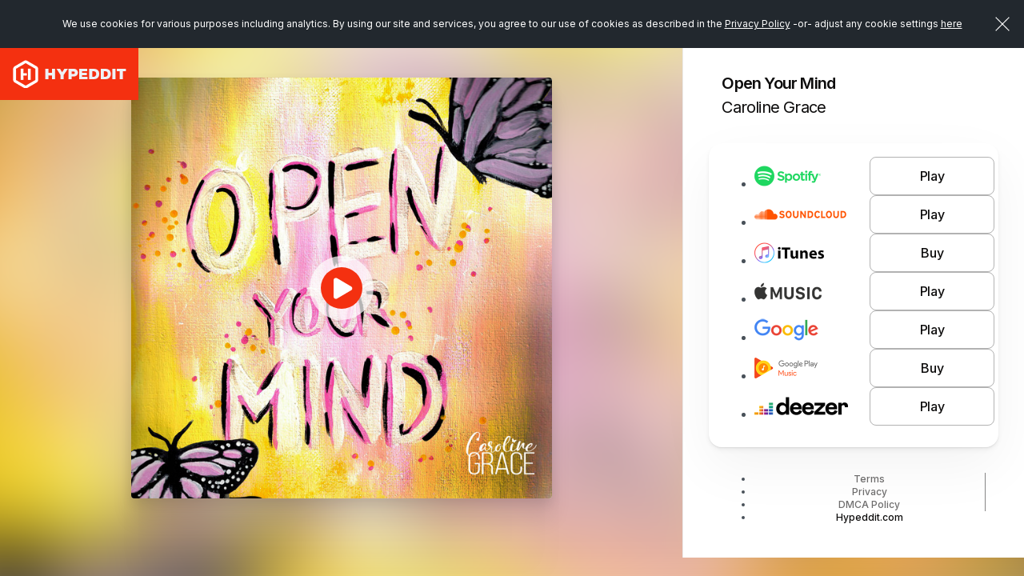

--- FILE ---
content_type: text/html; charset=UTF-8
request_url: https://hypeddit.com/link/l1cjqy
body_size: 12392
content:
<!DOCTYPE html>
<html lang="en">
    <head>
        <meta http-equiv="Content-Type" content="text/html; charset=UTF-8">
        <meta http-equiv="X-UA-Compatible" content="IE=edge">
        <meta name="viewport" content="width=device-width, initial-scale=1, maximum-scale=1, user-scalable=no">
        <!-- The above 3 meta tags *must* come first in the head; any other head content must come *after* these tags -->
                                    <link rel="canonical" href="https://hypeddit.com/link/l1cjqy" />
                            <meta name="twitter:card" content="summary_large_image">
        <meta name="twitter:site" content="@hypeddit">

                    <meta property="og:title" content="Open Your Mind by Caroline Grace" />
            <meta name="twitter:title" content="Open Your Mind by Caroline Grace">
                            <meta property="og:image" content="https://hypeddit-gates-prod.s3.amazonaws.com/l1cjqy_coverartmanual" />
            <meta property="og:image:type" content="image/jpeg" />
            <meta property="og:image:width" content="500"/>
            <meta property="og:image:height" content="500"/>
            <meta property="og:image:alt" content="Open Your Mind by Caroline Grace" />
            <meta name="twitter:image" content="https://hypeddit-gates-prod.s3.amazonaws.com/l1cjqy_coverartmanual">
                    <meta property="og:site_name" content="Hypeddit"/>
         
            <meta property="og:url" content="https://hypeddit.com/link/l1cjqy" /> 
                
        <meta property="og:locale" content="en_US" />
        <meta name="author" content="Hypeddit">
        
                    <meta name="description" content="Open Your Mind by Caroline Grace">
            <meta name="twitter:description" content="Open Your Mind by Caroline Grace">
                
                <meta name="serv-name" content="prod-web-f" />
        <meta name="csrf-token" content="MGH7S3ZMgRkd8AwgBqMqa4GqqDimqWFIpPuudh8E">
        <link rel="icon" href="/images/favicon.ico">

                    <title>Open Your Mind by Caroline Grace</title>
        
        <!-- Fonts -->
        <link href="https://cdnjs.cloudflare.com/ajax/libs/font-awesome/4.7.0/css/font-awesome.min.css" rel='stylesheet' type='text/css'>
        <link href="https://fonts.googleapis.com/css?family=Lato:100,300,400,700" rel='stylesheet' type='text/css'>
        <link href="https://hypeddit.com/fonts/fonts.css?v=149.0.5" rel="stylesheet">
        <link rel="preconnect" href="https://fonts.googleapis.com">
        <link rel="preconnect" href="https://fonts.gstatic.com" crossorigin>
        <link href="https://fonts.googleapis.com/css2?family=Archivo+Black&family=Inter:wght@100..900&family=Poppins:wght@300;400;500;600;700&display=swap" rel="stylesheet">

        <!-- Styles -->
        <link href="https://hypeddit.com/css/bootstrap.css" rel="stylesheet">
        <link href="https://hypeddit.com/css/button-reset.css?v=149.0.5" rel="stylesheet">
        <link rel="stylesheet" href="//code.jquery.com/ui/1.11.4/themes/smoothness/jquery-ui.css">
        <!-- Bootstrap core CSS -->
        <link href="https://hypeddit.com/css/bootstrap-select.css" rel="stylesheet">
        <link href="https://hypeddit.com/css/template.css?v=149.0.5" rel="stylesheet">
        <link href="https://hypeddit.com/css/responsive.css?v=149.0.5" rel="stylesheet">
        <link rel="stylesheet" href="https://hypeddit.com/css/owl.carousel.css">
        <link href="https://hypeddit.com/css/ztabs.min.css" rel="stylesheet">
        <link rel="stylesheet" href="https://hypeddit.com/css/custom.css?v=149.0.5">
        <link rel="stylesheet" href="https://hypeddit.com/css/override.css?v=149.0.5">
        <link rel="stylesheet" href="https://hypeddit.com/css/notify.css?v=149.0.5" >
        <link rel="stylesheet" href="https://hypeddit.com/css/hypecss.css?v=149.0.5" >
        <link rel="stylesheet" href="https://hypeddit.com/css/preview-gate.css?v=149.0.5" >
        
                    <script type="text/javascript" src="https://hypeddit.com/js/ck-hype-on.js?v=149.0.5"></script>
                <script type="text/javascript">
            var APP_URL = "https:\/\/hypeddit.com"
        </script>

                    <!-- Google Tag Manager -->
            <script>

                (function(w,d,s,l,i){w[l]=w[l]||[];w[l].push({'gtm.start':
                        new Date().getTime(),event:'gtm.js'});var f=d.getElementsByTagName(s)[0],
                    j=d.createElement(s),dl=l!='dataLayer'?'&l='+l:'';j.async=true;j.src=
                    'https://www.googletagmanager.com/gtm.js?id='+i+dl;f.parentNode.insertBefore(j,f);
                })(window,document,'script','dataLayer','GTM-MHWK3CV');

            </script>
            <!-- End Google Tag Manager -->
        
        <script>
            !function(f,b,e,v,n,t,s)
            {if(f.fbq)return;n=f.fbq=function(){n.callMethod?
                    n.callMethod.apply(n,arguments):n.queue.push(arguments)};
                if(!f._fbq)f._fbq=n;n.push=n;n.loaded=!0;n.version='2.0';
                n.queue=[];t=b.createElement(e);t.async=!0;
                t.src=v;s=b.getElementsByTagName(e)[0];
                s.parentNode.insertBefore(t,s)}(window, document,'script',
                    'https://connect.facebook.net/en_US/fbevents.js');

                            fbq('init', '1765508837008995', {}, 'hypedditPixel');
                fbq('track', 'PageView', {}, 'hypedditPixel');
                    </script>


        <script src="https://js.pusher.com/4.1/pusher.min.js" data-cookiehype="cookiehype-necessary"></script>

        <script id="ze-snippet" src="https://static.zdassets.com/ekr/snippet.js?key=591b4840-5e1a-4f79-aec8-73bb91f07d16" data-cookiehype="cookiehype-necessary"> </script>
        <script>
          try {
              zE(function() 
              {
                zE.hide();
              });
          }
          catch(err) {} 
        </script>

    
    </head>
    <body class="hype-preview-page" data-hy-theme="light">
    
            
        <!--Notification Bar Start-->
        
        <!--cookie Bar-->  
        <div class="js-cookie-consent cookie-consent" style="position: fixed;">
	<span class="cookie-consent__message">We use cookies for various purposes including analytics. By using our site and services, you agree to our use of cookies as described in the <a href="https://hypeddit.com/privacy" target="_blank" rel="noopener">Privacy Policy</a>
	 -or-&nbsp;adjust any cookie settings <a href='javascript:void(0)' onclick='revisitHypeCookieConsent()'>here</a>	</span>
	<button class="js-cookie-consent-agree cookie-consent__agree"></button>

	
</div>

    <script>

        window.laravelCookieConsent = (function () {

            const COOKIE_VALUE = 1;


            document.addEventListener('DOMContentLoaded', function() {
                var homeHeader = document.getElementById('header');
                if(homeHeader) {
                    homeHeader.classList.add("for-cookie-bar-active");
                }

                var homeHeaderNew = document.getElementById('headerNew');
                if(homeHeaderNew) {
                    homeHeaderNew.classList.add("is-cookiebar");
                }

                var contentSection = document.getElementById('statickyTitleContentForCookieBar');
                if (contentSection) {
                    contentSection.classList.add("is-cookiebar");
                }

                var onepageHeader = document.getElementById('onepage-header');
                if(onepageHeader) {
                    onepageHeader.classList.add("for-cookie-bar-active");
                }

                var downloadGate = document.getElementById('arcadegateOnDownload');
                if(downloadGate) {
                    downloadGate.classList.add("for-cookie-bar-active");
                }

                var sectionSmartlink = document.getElementById('sectionSmartlink');
                if(sectionSmartlink) {
                    sectionSmartlink.classList.add("for-cookie-bar-active");
                }

                var staticPageCookie = document.getElementById('staticPageCookie');
                if(staticPageCookie) {
                    staticPageCookie.classList.add("for-cookie-bar-active");
                }

                var loundPageCookie = document.getElementById('lound-link-frame-section-cookie');
                if(loundPageCookie) {
                    loundPageCookie.classList.add("for-cookie-bar-active");
                }

                var hypeGatePreview = document.getElementById('hypeGatePreview');
                if (hypeGatePreview) {
                    hypeGatePreview.classList.add("is-cookiebar");
                }
            });


            function consentWithCookies() {
                setCookie('laravel_cookie_consent', COOKIE_VALUE, 90);
                hideCookieDialog();
            }

            function cookieExists(name) {
                return (document.cookie.split('; ').indexOf(name + '=' + COOKIE_VALUE) !== -1);
            }

            function hideCookieDialog() {
                const dialogs = document.getElementsByClassName('js-cookie-consent');

                for (let i = 0; i < dialogs.length; ++i) {
                    dialogs[i].style.display = 'none';
                }

                var homeHeader = document.getElementById('header');
                if(homeHeader) {
                    homeHeader.classList.remove("for-cookie-bar-active");
                }
                
                var homeHeaderNew = document.getElementById('headerNew');
                if(homeHeaderNew) {
                    homeHeaderNew.classList.remove("is-cookiebar");
                }
                var contentSection = document.getElementById('statickyTitleContentForCookieBar');
                if (contentSection) {
                    contentSection.classList.remove("is-cookiebar");
                }
                // if($("#header").length) {
                //     $("#header").removeClass('for-cookie-bar-active')
                // }
                var onepageHeader = document.getElementById('onepage-header');
                if(onepageHeader) {
                    onepageHeader.classList.remove("for-cookie-bar-active");
                }

                var downloadGate = document.getElementById('arcadegateOnDownload');
                if(downloadGate) {
                    downloadGate.classList.remove("for-cookie-bar-active");
                }

                var sectionSmartlink = document.getElementById('sectionSmartlink');
                if(sectionSmartlink) {
                    sectionSmartlink.classList.remove("for-cookie-bar-active");
                }

                var staticPageCookie = document.getElementById('staticPageCookie');
                if(staticPageCookie) {
                    staticPageCookie.classList.remove("for-cookie-bar-active");
                }

                var loundPageCookie = document.getElementById('lound-link-frame-section-cookie');
                if(loundPageCookie) {
                    loundPageCookie.classList.remove("for-cookie-bar-active");
                }

                var hypeGatePreview = document.getElementById('hypeGatePreview');
                if (hypeGatePreview) {
                    hypeGatePreview.classList.remove("is-cookiebar");
                }
            }

            function setCookie(name, value, expirationInDays) {
                const date = new Date();
                date.setTime(date.getTime() + (expirationInDays * 24 * 60 * 60 * 1000));
                document.cookie = name + '=' + value + '; ' + 'expires=' + date.toUTCString() +';path=/;secure';
            }

            if(cookieExists('laravel_cookie_consent')) {
                hideCookieDialog();
            }

            const buttons = document.getElementsByClassName('js-cookie-consent-agree');

            for (let i = 0; i < buttons.length; ++i) {
                buttons[i].addEventListener('click', consentWithCookies);
            }

            return {
                consentWithCookies: consentWithCookies,
                hideCookieDialog: hideCookieDialog
            };
        })();
    </script>

        
        <section id="hypeGatePreview" class="hype-preview-wrapper arcadegate  has-preview-gate-logo "> 
                        <div class="hype-logo-branding">
            <a class="navbar-brand" href="https://hypeddit.com"><img src="https://hypeddit.com/images/logo.png" width="173" height="65" alt="logo"></a>
        </div>
        <section class="hype-preview-main">
        <aside class="hype-preview-artworkPanel">
            <div class="hype-artwork_BG" style="background-image: url(https://hypeddit-gates-prod.s3.amazonaws.com/l1cjqy_coverartmanual);"></div>
        </aside>

        <main class="hype-preview-contentPanel">
                            <div class="hype-artwork-title-section">

    <figure class="hype-artwork_image ">
        <div class="hype-artwork_image_inner"> 

             
                <a href="javascript:void(0)" class="audiocontrol play preview_player_icon "> 
                    <span>
                        <svg class="play_ic" width="24" height="31" viewBox="0 0 24 31" fill="none" xmlns="https://www.w3.org/2000/svg">
                            <path d="M21.9358 13.0977C22.8047 13.6133 23.3333 14.5215 23.3333 15.5001C23.3333 16.4786 22.8047 17.3868 21.9358 17.8497L4.43759 28.1622C3.53707 28.7422 2.4099 28.7657 1.48993 28.2676C0.569783 27.7696 0 26.8321 0 25.8126V5.18756C0 4.17037 0.569783 3.23228 1.48993 2.73424C2.4099 2.23678 3.53707 2.25728 4.43759 2.78756L21.9358 13.0977Z" fill="currentColor"/>
                        </svg>
                        <svg class="pause_ic" width="23" height="26" viewBox="0 0 23 26" fill="none" xmlns="https://www.w3.org/2000/svg">
                            <path d="M4 0C1.792 0 0 1.94133 0 4.33333V21.6667C0 24.0587 1.792 26 4 26C6.208 26 8 24.0587 8 21.6667V4.33333C8 1.94133 6.208 0 4 0Z" fill="currentColor"/>
                            <path d="M19 0C16.792 0 15 1.94133 15 4.33333V21.6667C15 24.0587 16.792 26 19 26C21.208 26 23 24.0587 23 21.6667V4.33333C23 1.94133 21.208 0 19 0Z" fill="currentColor"/>
                        </svg>
                    </span>
                </a>
                        
                        
            <div class="hype-artwork_image_box"  style="background-image: url(https://hypeddit-gates-prod.s3.amazonaws.com/l1cjqy_coverartmanual);" >
                
                                  <img src="/images/loading.svg" title="Loading" id="artwork_image_box_loader"  alt="loading">
                
            </div>
        </div>
    </figure>

    <div class="hype-sidebar-heading">
                    <h1  >Open Your Mind</h1>
                <h2>Caroline Grace</h2>
    </div>
    
</div>                            <div class="hype-sidebar-content-section">
    <div class="hype-sidebar-main-content">
        
        
                    <div class="hype-smart-link-list-section">
                <ul>
                                                                                                        <li>
                                                                            
                                            <a href="https://open.spotify.com/track/0dBnHdFWafnwMuUbLpyypA?si=YTofmiPbTjey978VnJNLpw" rel=noopener target="_blank" class="hype-smart-link-part smartlink-click-button  " 
    data-id="134616" data-fid="589136" data-type="spotify" 
            data-button_text="FAN CLUB"
     
     data-button_type="PLAY" >
    
    <div class="hype-smart-link-logo">
                        <img badge="rookie" src="/images/smartlink-spotify-light-logo.png" alt="spotify" />
            </div>
    <div class="hype-smart-link-button">
        <span class="hype-btn hype-btn-gate ">Play</span>
    </div>
</a>
                                                                                                            </li>
                                                                                                                                                            <li>
                                                                            
                                            <a href="https://soundcloud.com/little-major-mastering/samples-english-little-major-1" rel=noopener target="_blank" class="hype-smart-link-part smartlink-click-button  " 
    data-id="134617" data-fid="589136" data-type="soundcloud" 
            data-button_text="FAN CLUB"
     
     data-button_type="PLAY" >
    
    <div class="hype-smart-link-logo">
                        <img badge="rookie" src="/images/smartlink-soundcloud-light-logo.png" alt="soundcloud" />
            </div>
    <div class="hype-smart-link-button">
        <span class="hype-btn hype-btn-gate ">Play</span>
    </div>
</a>
                                                                                                            </li>
                                                                                                                                                            <li>
                                                                            
                                            <a href="https://music.apple.com/us/album/open-your-mind/1530828705?i=1530828706&amp;uo=4&amp;app=itunes" rel=noopener target="_blank" class="hype-smart-link-part smartlink-click-button  " 
    data-id="134618" data-fid="589136" data-type="itunes" 
            data-button_text="FAN CLUB"
     
     data-button_type="BUY" >
    
    <div class="hype-smart-link-logo">
                        <img badge="rookie" src="/images/smartlink-itunes-light-logo.png" alt="itunes" />
            </div>
    <div class="hype-smart-link-button">
        <span class="hype-btn hype-btn-gate ">Buy</span>
    </div>
</a>
                                                                                                            </li>
                                                                                                                                                            <li>
                                                                            
                                            <a href="https://music.apple.com/us/album/open-your-mind/1530828705?i=1530828706&amp;uo=4&amp;app=music" rel=noopener target="_blank" class="hype-smart-link-part smartlink-click-button  " 
    data-id="134619" data-fid="589136" data-type="imusic" 
            data-button_text="FAN CLUB"
     
     data-button_type="PLAY" >
    
    <div class="hype-smart-link-logo">
                        <img badge="rookie" src="/images/smartlink-imusic-light-logo.png" alt="imusic" />
            </div>
    <div class="hype-smart-link-button">
        <span class="hype-btn hype-btn-gate ">Play</span>
    </div>
</a>
                                                                                                            </li>
                                                                                                                                                            <li>
                                                                            
                                            <a href="https://play.google.com/music/m/Tns4s7wqxnyo2tmshqoe6ng36ru" rel=noopener target="_blank" class="hype-smart-link-part smartlink-click-button  " 
    data-id="134620" data-fid="589136" data-type="google" 
            data-button_text="FAN CLUB"
     
     data-button_type="PLAY" >
    
    <div class="hype-smart-link-logo">
                        <img badge="rookie" src="/images/smartlink-google-light-logo.png" alt="google" />
            </div>
    <div class="hype-smart-link-button">
        <span class="hype-btn hype-btn-gate ">Play</span>
    </div>
</a>
                                                                                                            </li>
                                                                                                                                                            <li>
                                                                            
                                            <a href="https://play.google.com/store/music/album?id=Boss4sxcbsnrrxjpmvrnepspiha&amp;tid=song-Tns4s7wqxnyo2tmshqoe6ng36ru" rel=noopener target="_blank" class="hype-smart-link-part smartlink-click-button  " 
    data-id="134621" data-fid="589136" data-type="googleplay" 
            data-button_text="FAN CLUB"
     
     data-button_type="BUY" >
    
    <div class="hype-smart-link-logo">
                        <img badge="rookie" src="/images/smartlink-googleplay-light-logo.png" alt="googleplay" />
            </div>
    <div class="hype-smart-link-button">
        <span class="hype-btn hype-btn-gate ">Buy</span>
    </div>
</a>
                                                                                                            </li>
                                                                                                                                                            <li>
                                                                            
                                            <a href="https://www.deezer.com/track/1073154502" rel=noopener target="_blank" class="hype-smart-link-part smartlink-click-button  " 
    data-id="134622" data-fid="589136" data-type="deezer" 
            data-button_text="FAN CLUB"
     
     data-button_type="PLAY" >
    
    <div class="hype-smart-link-logo">
                        <img badge="rookie" src="/images/smartlink-deezer-light-logo.png" alt="deezer" />
            </div>
    <div class="hype-smart-link-button">
        <span class="hype-btn hype-btn-gate ">Play</span>
    </div>
</a>
                                                                                                            </li>
                                                                                                                                                            </ul>
            </div>
        
            </div>
</div>                                                        <!-- gate-preview-footer -->
<div class="hype-sidebar-footer">
    <ul>
                
        <li><a href="https://hypeddit.com/legal" rel=noopener target="_blank" >Terms</a></li>

                    <li class="dropup">
                <button id="dLabel" type="button" data-toggle="dropdown" aria-haspopup="true" aria-expanded="false" >
                    Privacy
                </button>
                <ul class="dropdown-menu" aria-labelledby="dLabel">
                    <li><a href="https://hypeddit.com/privacy" rel=noopener target="_blank" >View privacy policy</a></li>
                    <li><a href='javascript:void(0)' onclick='revisitHypeCookieConsent()' >Manage privacy settings</a></li>
                    <li><a href='javascript:void(0)' onclick='revisitHypeCookieConsentOptIn()' >Do not sell/share</a></li>

                                    </ul>
            </li>
        
        <li><a href="https://hypeddit.com/dmcapolicy" rel=noopener target="_blank" >DMCA Policy</a></li>
        <li><a href="https://hypeddit.com" >Hypeddit.com</a></li>
    </ul>
</div>                    </main>
    </section>

     
        <div class="hype-modal modal fade" id="spotify-authentication-modal-popup" tabindex="-1" role="dialog" aria-labelledby="spotify-authentication-modal-popup">
    <div class="modal-dialog" role="document">
      <div class="modal-content">

        <div class="modal-header">
          <h1 class="modal-title"><img class="ic-pop-img" src="/images/spotify-logo.png" alt="spotify" width="115"></h1>
          <button type="button" class="btn-close" data-dismiss="modal" aria-label="Close"></button>
        </div>

        <div class="modal-body has-padding-top--off">
                            <div class="hype-form-group">
                    <p>Connect with Spotify to save <b>Open Your Mind</b> by <b>Caroline Grace</b> to your Spotify   library.  </p>
                </div>
            
            <div>
                                
                <div class="hype-form-btn text-center">
                    <button type="button" class="hype-btn hype-w-100 hype-modal-btn hype-btn-green" href="javascript:void(0)" onclick="spotifyURL('','sp_popup','500','500');" id="login_to_sp">
                        <i>
                          <svg width="24" height="24" viewBox="0 0 24 24" fill="none" xmlns="http://www.w3.org/2000/svg">
                          <path d="M12 2C6.47984 2 2 6.47984 2 12C2 17.5202 6.47984 22 12 22C17.5202 22 22 17.5202 22 12C22 6.47984 17.5202 2 12 2ZM16.0605 16.7137C15.8911 16.7137 15.7863 16.6613 15.629 16.5685C13.1129 15.0524 10.1855 14.9879 7.29435 15.5806C7.1371 15.621 6.93145 15.6855 6.81452 15.6855C6.42339 15.6855 6.17742 15.375 6.17742 15.0484C6.17742 14.6331 6.42339 14.4355 6.72581 14.371C10.0282 13.6411 13.4032 13.7056 16.2823 15.4274C16.5282 15.5847 16.6734 15.7258 16.6734 16.0927C16.6734 16.4597 16.3871 16.7137 16.0605 16.7137ZM17.1452 14.0685C16.9355 14.0685 16.7944 13.9758 16.6492 13.8992C14.129 12.4073 10.371 11.8065 7.02823 12.7137C6.83468 12.7661 6.72984 12.8185 6.54839 12.8185C6.11694 12.8185 5.76613 12.4677 5.76613 12.0363C5.76613 11.6048 5.97581 11.3185 6.39113 11.2016C7.5121 10.8871 8.65726 10.6532 10.3347 10.6532C12.9516 10.6532 15.4798 11.3024 17.4718 12.4879C17.7984 12.6815 17.9274 12.9315 17.9274 13.2823C17.9234 13.7177 17.5847 14.0685 17.1452 14.0685ZM18.3952 10.996C18.1855 10.996 18.0565 10.9435 17.875 10.8387C15.004 9.125 9.87097 8.71371 6.54839 9.64113C6.40323 9.68145 6.22177 9.74597 6.02823 9.74597C5.49597 9.74597 5.08871 9.33065 5.08871 8.79435C5.08871 8.24597 5.42742 7.93548 5.79032 7.83065C7.20968 7.41532 8.79839 7.21774 10.5282 7.21774C13.4718 7.21774 16.5565 7.83065 18.8105 9.14516C19.125 9.32661 19.3306 9.57661 19.3306 10.0565C19.3306 10.6048 18.8871 10.996 18.3952 10.996Z" fill="currentColor"/>
                          </svg>
                        </i> Connect
                    </button>
                                                    <p id="dialog-action" style="margin-top: 10px;" class="hide">Having trouble with Spotify login? <button type="button" href="javascript:void(0)" onclick="PopupCenterDual('','sp_popup','500','500');" id="login_to_spinapp" style="background: none;border: none;" class="hype-link hype-link-black hype-link-large">Click here</button> </p>
                         
                </div>

                            </div>

        </div>
      </div>
    </div>
</div>     
        <div class="hype-modal modal fade" id="spotify-authentication-success-modal-popup" tabindex="-1" role="dialog" aria-labelledby="spotify-authentication-success-modal-popup">
    <div class="modal-dialog" role="document">
        <div class="modal-content">
            <div class="modal-header">
              <h1 class="modal-title">SUCCESS!</h1>
              <button type="button" class="btn-close" data-dismiss="modal" aria-label="Close" ></button>
            </div>
            <div class="modal-body has-padding-top--off">
                <div class="row" >
                  <div class="col-sm-12">
                    <div class="hype-form-group">
                      <label class="hype-form-label">Before you go… want to add this title to a playlist?</label>
                      <div id="playlist-data">
                                              </div>
                    </div>
                  </div>
                </div>
                <div class="hype-form-btn text-center">
                    <button type="button" class="hype-btn hype-w-100 hype-modal-btn hype-btn-green add-to-playlist" data-call_to_button='spotify'>
                        <i>
                          <svg width="24" height="24" viewBox="0 0 24 24" fill="none" xmlns="http://www.w3.org/2000/svg">
                          <path d="M12 2C6.47984 2 2 6.47984 2 12C2 17.5202 6.47984 22 12 22C17.5202 22 22 17.5202 22 12C22 6.47984 17.5202 2 12 2ZM16.0605 16.7137C15.8911 16.7137 15.7863 16.6613 15.629 16.5685C13.1129 15.0524 10.1855 14.9879 7.29435 15.5806C7.1371 15.621 6.93145 15.6855 6.81452 15.6855C6.42339 15.6855 6.17742 15.375 6.17742 15.0484C6.17742 14.6331 6.42339 14.4355 6.72581 14.371C10.0282 13.6411 13.4032 13.7056 16.2823 15.4274C16.5282 15.5847 16.6734 15.7258 16.6734 16.0927C16.6734 16.4597 16.3871 16.7137 16.0605 16.7137ZM17.1452 14.0685C16.9355 14.0685 16.7944 13.9758 16.6492 13.8992C14.129 12.4073 10.371 11.8065 7.02823 12.7137C6.83468 12.7661 6.72984 12.8185 6.54839 12.8185C6.11694 12.8185 5.76613 12.4677 5.76613 12.0363C5.76613 11.6048 5.97581 11.3185 6.39113 11.2016C7.5121 10.8871 8.65726 10.6532 10.3347 10.6532C12.9516 10.6532 15.4798 11.3024 17.4718 12.4879C17.7984 12.6815 17.9274 12.9315 17.9274 13.2823C17.9234 13.7177 17.5847 14.0685 17.1452 14.0685ZM18.3952 10.996C18.1855 10.996 18.0565 10.9435 17.875 10.8387C15.004 9.125 9.87097 8.71371 6.54839 9.64113C6.40323 9.68145 6.22177 9.74597 6.02823 9.74597C5.49597 9.74597 5.08871 9.33065 5.08871 8.79435C5.08871 8.24597 5.42742 7.93548 5.79032 7.83065C7.20968 7.41532 8.79839 7.21774 10.5282 7.21774C13.4718 7.21774 16.5565 7.83065 18.8105 9.14516C19.125 9.32661 19.3306 9.57661 19.3306 10.0565C19.3306 10.6048 18.8871 10.996 18.3952 10.996Z" fill="currentColor"/>
                          </svg>
                        </i> Add to playlist
                    </button>
                  <a href="javascript:void(0)" class="hype-link hype-link-black hype-link-small" id="close-modal-auth" data-dismiss="modal" style="display: inline-block; margin-top: 1.5rem;" >No, thanks</a>
                </div>
            </div>
        </div>
    </div>
</div>     
        <div class="hype-modal modal fade" id="deezer-authentication-modal-popup" tabindex="-1" role="dialog" aria-labelledby="spotify-authentication-modal-popup">
  <div class="modal-dialog">
    <div class="modal-content">
      <div class="modal-header">
        <h1 class="modal-title"><img class="ic-pop-img" src="/images/deezer-logo.png" alt="deezer" width="115"></h1>
        <button type="button" class="btn-close" data-dismiss="modal" aria-label="Close"></button>
      </div>
      <div class="modal-body has-padding-top--off">
                <div class="hype-form-group">
          <p>Connect with Deezer to save <b>Open Your Mind</b> by <b>Caroline Grace</b> to your Deezer  library.  </p>
        </div>
        
        <div>
            
                    </div>

        <div class="hype-form-btn text-center">
          <button type="button" class="hype-btn hype-w-100 hype-modal-btn hype-btn-green" href="javascript:void(0)" onclick="PopupCenterDual('','dz_popup','500','500');" id="login_to_dz">
            <i>
              <svg width="24" height="24" viewBox="0 0 24 24" fill="none" xmlns="http://www.w3.org/2000/svg">
              <path fill-rule="evenodd" clip-rule="evenodd" d="M19.4515 4.35643C19.6551 3.17669 19.9537 2.43483 20.2845 2.43341H20.2853C20.9022 2.43554 21.4023 5.00831 21.4023 8.18479C21.4023 11.3612 20.9015 13.9361 20.2839 13.9361C20.0307 13.9361 19.7971 13.4989 19.6089 12.7663C19.3116 15.4482 18.6947 17.2919 17.9806 17.2919C17.428 17.2919 16.9321 16.1844 16.5992 14.4378C16.3718 17.7595 15.7997 20.1162 15.131 20.1162C14.7113 20.1162 14.3287 19.1823 14.0454 17.6617C13.7048 20.8006 12.9179 23 12.0002 23C11.0825 23 10.2943 20.8013 9.95502 17.6617C9.67383 19.1823 9.29126 20.1162 8.86945 20.1162C8.20079 20.1162 7.63002 17.7595 7.40131 14.4378C7.06837 16.1844 6.57388 17.2919 6.01989 17.2919C5.30644 17.2919 4.68884 15.4489 4.39157 12.7663C4.20481 13.5011 3.9698 13.9361 3.71659 13.9361C3.09898 13.9361 2.59817 11.3612 2.59817 8.18479C2.59817 5.00831 3.09898 2.43341 3.71659 2.43341C4.04814 2.43341 4.3447 3.1774 4.55034 4.35643C4.87979 2.32217 5.41488 1 6.01989 1C6.73823 1 7.36075 2.86989 7.65523 5.58508C7.94338 3.60891 8.38054 2.34909 8.87019 2.34909C9.55631 2.34909 10.1397 4.82692 10.3558 8.28328C10.7622 6.51114 11.3504 5.39943 12.0016 5.39943C12.6528 5.39943 13.2411 6.51187 13.6467 8.28328C13.8636 4.82692 14.4462 2.34909 15.1324 2.34909C15.6213 2.34909 16.0578 3.60891 16.3473 5.58508C16.6411 2.86989 17.2636 1 17.982 1C18.5849 1 19.1221 2.32288 19.4515 4.35643ZM1 7.61911C1 6.19915 1.28398 5.04773 1.63441 5.04773C1.98483 5.04773 2.26881 6.19915 2.26881 7.61911C2.26881 9.03903 1.98483 10.1905 1.63441 10.1905C1.28398 10.1905 1 9.03903 1 7.61911ZM21.7312 7.61911C21.7312 6.19915 22.0151 5.04773 22.3656 5.04773C22.716 5.04773 23 6.19915 23 7.61911C23 9.03903 22.716 10.1905 22.3656 10.1905C22.0151 10.1905 21.7312 9.03903 21.7312 7.61911Z" fill="currentColor"/>
              </svg>
            </i> Connect
          </button>
        </div>

              </div>
    </div>
  </div>
</div>     
        <div class="hype-modal modal fade" id="deezer-authentication-success-modal-popup" tabindex="-1" role="dialog" aria-labelledby="spotify-authentication-success-modal-popup">
  <div class="modal-dialog">
    <div class="modal-content">
      <div class="modal-header">
        <h1 class="modal-title">SUCCESS!</h1>
        <button type="button" class="btn-close" data-dismiss="modal" aria-label="Close" ></button>
      </div>
      <div class="modal-body has-padding-top--off">
        
        <div class="row" >
          <div class="col-sm-12">
            <div class="hype-form-group">
              <label class="hype-form-label">Before you go… want to add this title to a playlist?</label>
              <div id="deezer-playlist-data">
                              </div>
            </div>
          </div>
        </div>

        <div class="hype-form-btn text-center">
          <button type="button" class="hype-btn hype-w-100 hype-modal-btn hype-btn-green add-to-playlist" data-call_to_button='deezer'>
            <i>
              <svg width="24" height="24" viewBox="0 0 24 24" fill="none" xmlns="http://www.w3.org/2000/svg">
              <path fill-rule="evenodd" clip-rule="evenodd" d="M19.4515 4.35643C19.6551 3.17669 19.9537 2.43483 20.2845 2.43341H20.2853C20.9022 2.43554 21.4023 5.00831 21.4023 8.18479C21.4023 11.3612 20.9015 13.9361 20.2839 13.9361C20.0307 13.9361 19.7971 13.4989 19.6089 12.7663C19.3116 15.4482 18.6947 17.2919 17.9806 17.2919C17.428 17.2919 16.9321 16.1844 16.5992 14.4378C16.3718 17.7595 15.7997 20.1162 15.131 20.1162C14.7113 20.1162 14.3287 19.1823 14.0454 17.6617C13.7048 20.8006 12.9179 23 12.0002 23C11.0825 23 10.2943 20.8013 9.95502 17.6617C9.67383 19.1823 9.29126 20.1162 8.86945 20.1162C8.20079 20.1162 7.63002 17.7595 7.40131 14.4378C7.06837 16.1844 6.57388 17.2919 6.01989 17.2919C5.30644 17.2919 4.68884 15.4489 4.39157 12.7663C4.20481 13.5011 3.9698 13.9361 3.71659 13.9361C3.09898 13.9361 2.59817 11.3612 2.59817 8.18479C2.59817 5.00831 3.09898 2.43341 3.71659 2.43341C4.04814 2.43341 4.3447 3.1774 4.55034 4.35643C4.87979 2.32217 5.41488 1 6.01989 1C6.73823 1 7.36075 2.86989 7.65523 5.58508C7.94338 3.60891 8.38054 2.34909 8.87019 2.34909C9.55631 2.34909 10.1397 4.82692 10.3558 8.28328C10.7622 6.51114 11.3504 5.39943 12.0016 5.39943C12.6528 5.39943 13.2411 6.51187 13.6467 8.28328C13.8636 4.82692 14.4462 2.34909 15.1324 2.34909C15.6213 2.34909 16.0578 3.60891 16.3473 5.58508C16.6411 2.86989 17.2636 1 17.982 1C18.5849 1 19.1221 2.32288 19.4515 4.35643ZM1 7.61911C1 6.19915 1.28398 5.04773 1.63441 5.04773C1.98483 5.04773 2.26881 6.19915 2.26881 7.61911C2.26881 9.03903 1.98483 10.1905 1.63441 10.1905C1.28398 10.1905 1 9.03903 1 7.61911ZM21.7312 7.61911C21.7312 6.19915 22.0151 5.04773 22.3656 5.04773C22.716 5.04773 23 6.19915 23 7.61911C23 9.03903 22.716 10.1905 22.3656 10.1905C22.0151 10.1905 21.7312 9.03903 21.7312 7.61911Z" fill="currentColor"/>
              </svg>
            </i> Add to playlist
          </button>
          <a href="javascript:void(0)" id="close-modal-auth" class="hype-link hype-link-black hype-link-small" data-dismiss="modal" style="display: inline-block; margin-top: 1.5rem;" >No, thanks</a>
        </div>
      </div>
    </div>
  </div>
</div>     
        <div class="hype-modal modal fade" id="applemusic-authentication-modal-popup" tabindex="-1" role="dialog" aria-labelledby="spotify-authentication-modal-popup">
  <div class="modal-dialog" role="document">
    <div class="modal-content">
      <div class="modal-header">
        <h1 class="modal-title"><img class="ic-pop-img" src="/images/applemusic-logo.png" alt="applemusic" width="115"></h1>
        <button type="button" class="btn-close" data-dismiss="modal" aria-label="Close"></button>
      </div>
      <div class="modal-body has-padding-top--off">
                <div class="hype-form-group">
          <p>Connect with Apple Music to  add <b>Open Your Mind</b> by <b>Caroline Grace</b> to your Apple Music library.</p>
        </div>
        
        <div>
                    </div>

        <div class="hype-form-btn text-center">
          <a class="hype-btn hype-w-100 hype-modal-btn hype-btn-green" href="javascript:void(0)" id="apple-music-authorize">
            <i>
              <svg width="24" height="24" viewBox="0 0 24 24" fill="none" xmlns="http://www.w3.org/2000/svg">
                <path d="M20.4251 8.50055C20.2969 8.59956 18.0328 9.86909 18.0328 12.692C18.0328 15.9571 20.9138 17.1122 21 17.1408C20.9867 17.2112 20.5423 18.7228 19.481 20.2629C18.5347 21.6183 17.5464 22.9714 16.0429 22.9714C14.5394 22.9714 14.1524 22.1023 12.4168 22.1023C10.7253 22.1023 10.1239 23 8.74868 23C7.37342 23 6.41383 21.7459 5.31053 20.2057C4.03255 18.3971 3 15.5875 3 12.9208C3 8.64356 5.79474 6.37514 8.54526 6.37514C10.0068 6.37514 11.225 7.33003 12.1426 7.33003C13.016 7.33003 14.378 6.31793 16.0407 6.31793C16.6708 6.31793 18.9349 6.37514 20.4251 8.50055ZM15.2513 4.50715C15.939 3.69527 16.4254 2.56876 16.4254 1.44224C16.4254 1.28603 16.4121 1.12761 16.3834 1C15.2646 1.0418 13.9335 1.74147 13.1309 2.66777C12.5008 3.38064 11.9127 4.50715 11.9127 5.64907C11.9127 5.82068 11.9414 5.9923 11.9547 6.0473C12.0254 6.06051 12.1404 6.07591 12.2554 6.07591C13.2592 6.07591 14.5217 5.40704 15.2513 4.50715Z" fill="currentColor"/>
              </svg>
            </i> Connect
          </a>
        </div>

              </div>
    </div>
  </div>
</div>     
        <div class="hype-modal modal fade" id="applemusic-authentication-success-modal-popup" tabindex="-1" role="dialog" aria-labelledby="applemusic-authentication-success-modal-popup">
  <div class="modal-dialog" role="document">
    <div class="modal-content">
      <div class="modal-header">
        <h1 class="modal-title">SUCCESS!</h1>
        <button type="button" class="btn-close" data-dismiss="modal" aria-label="Close" ></button>
      </div>
      <div class="modal-body has-padding-top--off"> 
        <div class="row" >
          <div class="col-sm-12">
            <div class="hype-form-group">
              <label class="hype-form-label">Before you go… want to add this title to a playlist?</label>
              <div id="applemusic-playlist-data">
                              </div>
            </div>
          </div>
        </div>
        <div class="hype-form-btn text-center">
          <button type="button" class="hype-btn hype-w-100 hype-modal-btn hype-btn-green add-to-playlist" data-call_to_button='imusic' >
            <i>
              <svg width="24" height="24" viewBox="0 0 24 24" fill="none" xmlns="http://www.w3.org/2000/svg">
                <path d="M20.4251 8.50055C20.2969 8.59956 18.0328 9.86909 18.0328 12.692C18.0328 15.9571 20.9138 17.1122 21 17.1408C20.9867 17.2112 20.5423 18.7228 19.481 20.2629C18.5347 21.6183 17.5464 22.9714 16.0429 22.9714C14.5394 22.9714 14.1524 22.1023 12.4168 22.1023C10.7253 22.1023 10.1239 23 8.74868 23C7.37342 23 6.41383 21.7459 5.31053 20.2057C4.03255 18.3971 3 15.5875 3 12.9208C3 8.64356 5.79474 6.37514 8.54526 6.37514C10.0068 6.37514 11.225 7.33003 12.1426 7.33003C13.016 7.33003 14.378 6.31793 16.0407 6.31793C16.6708 6.31793 18.9349 6.37514 20.4251 8.50055ZM15.2513 4.50715C15.939 3.69527 16.4254 2.56876 16.4254 1.44224C16.4254 1.28603 16.4121 1.12761 16.3834 1C15.2646 1.0418 13.9335 1.74147 13.1309 2.66777C12.5008 3.38064 11.9127 4.50715 11.9127 5.64907C11.9127 5.82068 11.9414 5.9923 11.9547 6.0473C12.0254 6.06051 12.1404 6.07591 12.2554 6.07591C13.2592 6.07591 14.5217 5.40704 15.2513 4.50715Z" fill="currentColor"/>
              </svg>
            </i> Add to playlist
          </button>
          <a href="javascript:void(0)" class="hype-link hype-link-black hype-link-small" id="close-modal-auth" data-dismiss="modal" style="display: inline-block; margin-top: 1.5rem;"  >No, thanks</a>
        </div>
      </div>
    </div>
  </div>
</div>     
        <div class="hype-modal modal fade" id="fanclubCaptureModal" tabindex="-1" role="dialog">
  <div class="modal-dialog" role="document">
    <div class="modal-content">
      <div class="modal-header">
        <div>
          <h1 class="modal-title hide" id="preheading" style="font-size: 1rem;padding-bottom: .5rem;"></h1>
          <h1 class="modal-title"></h1>
        </div>
        <button type="button" class="btn-close" data-dismiss="modal" aria-label="Close" id="fanclubCaptureModalClosex"></button>
      </div>
      <div class="modal-body has-padding-top--off">
        <p> <i class="hy-tooltip gray-tooltip" data-toggle="tooltip" data-html="true" data-placement="bottom" title="<div class='tooltip-lg-content'>By providing your email address, you agree that your email address will be shared with the author of this content and that you may receive emails from the author and Hypeddit.<br><br>You can withdraw this consent from Hypeddit or the author of this content by unsubscribing from any emails received. For more information see our Privacy Policy.</div>">
            <svg width="16" height="16" viewBox="0 0 16 16" fill="none" xmlns="https://www.w3.org/2000/svg">
              <path d="M8.00065 10.6667V8M8.00065 5.33333H8.00732M14.6673 8C14.6673 11.6819 11.6825 14.6667 8.00065 14.6667C4.31875 14.6667 1.33398 11.6819 1.33398 8C1.33398 4.3181 4.31875 1.33333 8.00065 1.33333C11.6825 1.33333 14.6673 4.3181 14.6673 8Z" stroke="#9C9696" stroke-width="1.5" stroke-linecap="round" stroke-linejoin="round"/>
            </svg>
          </i>
        </p>
        <div class="pannel-content-section" style="margin: 0; padding: 0;">
          <div class="row">
            <div class="col-sm-6">
              <div class="hype-form-group">
                <div class="hype-form-select">
                  <input class="hype-form-control" placeholder="First name" type="text" id="email_name" name="email_name" autocomplete="off">
                  <div class="hype-invalid-feedback name_error_email_name"></div>
                </div>
              </div>
            </div>
            <div class="col-sm-6">
              <div class="hype-form-group">
                <div class="hype-form-select">
                  <input class="hype-form-control" placeholder="Email address" type="email" id="email_address" name="email_address" autocomplete="off">
                  <div class="hype-invalid-feedback name_error_email"></div>
                </div>
              </div>
            </div>
            <div class="col-sm-12 hide" id="html_element_div">
              <div class="hype-form-group">
                <div class="security-captcha" id="html_element"></div>
              </div>
            </div>
          </div>
          <div class="hype-form-btn text-center">
            <button type="button" id="modal_close_button_text" class="hype-btn hype-w-100 hype-modal-btn hype-btn-green email_to_downloads"></button>
            <a href="javascript:void(0)" id="fanclubCaptureModalCloseLink" rel=noopener target="_blank" class="hype-link hype-link-black hype-link-small" style="display: inline-block; margin-top: 1.5rem;">No, thanks</a>
          </div>
          <input type="hidden" id="fanclubLink">
          <input type="hidden" id="fanclubLinkId">
          <input type="hidden" id="fanclubLinkType">
          <input type="hidden" class="form-control" name="fan_gate_id" id="fan_gate_id" value='589136'>
        </div>           
      </div>
    </div>
  </div>
</div>        
        
    <input type="hidden" id="adcode" value="">
    <input type="hidden" id="hypesource" value="">
    <input type="hidden" id="isArtistPage" value="0">
        </section>

             
                    <audio id="audio" src="https://p.scdn.co/mp3-preview/db69fe61224664566027803f5c7b3e2f65d883c7?cid=9c614b533ec24ff9a19a3e8406f86821"></audio>
            
        
         
        
        <!-- Bootstrap core JavaScript
        ================================================== -->
        <!-- Placed at the end of the document so the pages load faster -->
        <script src="https://ajax.googleapis.com/ajax/libs/jquery/2.1.4/jquery.min.js" data-cookiehype="cookiehype-necessary"></script>
        <script src="https://ajax.googleapis.com/ajax/libs/jqueryui/1.11.4/jquery-ui.min.js" data-cookiehype="cookiehype-necessary"></script>
        <script src="https://maxcdn.bootstrapcdn.com/bootstrap/3.3.6/js/bootstrap.min.js" data-cookiehype="cookiehype-necessary"></script>
        <!-- For Bootstrap Select Box Drop-Down -->
        <script src="https://hypeddit.com/js/packages/bootstrap-select.min.js" data-cookiehype="cookiehype-necessary"></script>
        <!-- For Owl Carousel Slider -->
        <script src="https://hypeddit.com/js/packages/owl.carousel.min.js" data-cookiehype="cookiehype-necessary"></script>
        <!-- For According Tab -->
        <script src="https://hypeddit.com/js/packages/ztabs.min.js"  data-cookiehype="cookiehype-necessary"></script>
        <!-- For Animation Effects-->
        <script src="https://hypeddit.com/js/packages/wow.min.js"   data-cookiehype="cookiehype-necessary"></script>
        <!-- For Fan Count Effects-->
        <script src="https://hypeddit.com/js/packages/appear.js" data-cookiehype="cookiehype-necessary"></script>
        <!-- Custom Script For All Functions -->
        <!-- HYPE-1208 -->
        <script src="https://www.youtube.com/player_api" data-cookiehype="cookiehype-necessary"></script>
        <script src="https://player.vimeo.com/api/player.js" data-cookiehype="cookiehype-necessary"></script>
        <script src="https://fast.wistia.com/assets/external/E-v1.js" async data-cookiehype="cookiehype-necessary"></script>
        <!-- HYPE-1208 END-->
        <script src="https://hypeddit.com/js/custom.script.js"></script>
        <script type="text/javascript" src="https://hypeddit.com/js/scripts.js?v=149.0.5"></script>
        <script type="text/javascript" id="customjslog" src="https://hypeddit.com/js/custom.js?v=149.0.5" data-fbappid="999835270039781" data-fbappversion="v24.0" ></script>
        <script type="text/javascript" src="https://hypeddit.com/js/notify.js?v=149.0.5"></script>

        
        <script>
            $(document).ready(function() {
                try {
                    zE(function() 
                    {
                        zE.hide();
                        zE.identify({
                        name:"", // User’s real name
                        email:"", // User’s email address
                        });
                    }); 
                }catch(err) {
                }
            });
        </script>
                    <script id="cookiehype" type="text/javascript" src="https://hypeddit.com/js/ck-hype.js?v=149.0.5"></script>
            <section id="cookie_hype_panel">
    <div class="" style="display:none;z-index:99" id="SidebarCookie">
        <div class="sidebar-overlay" style="cursor:pointer" id="SidebarOverlayCookie"></div>
        <div class="hycky-modal hycky-sidebar-left hycky-modal-open">
          <div class="hycky-preference-center">
            <div class="hycky-preference-header"> <span class="hycky-preference-title">Cookie Preferences</span>
              <button class="hycky-btn-close hype-cookie-close-modal" id="close-modal" onclick="hyckySidebarClose()"> <img src="/images/close.svg" alt="Close"> </button>
            </div>
            <div class="hycky-preference-body-wrapper">
              <div class="hycky-preference-content-wrapper">
                <p>We use cookies to help you navigate efficiently and perform certain functions. You will find detailed information about all cookies under each consent category below.</p>
                <p>The cookies that are categorized as "Necessary" are stored on your browser as they are essential for enabling the basic functionalities of the site.</p>
                <p>We also use third-party cookies that help us analyze how you use this website, store your preferences, and provide the content that are relevant to you.</p>
                <p>You can choose to enable or disable some or all of these cookies but disabling some of them may affect your browsing experience.</p>
                <p>Please review our Hypeddit <a class="hycky-link" href="/privacy" target="_blank">Privacy Policy</a> or <a class="hycky-link" href="/terms" target="_blank">Terms and Conditions</a> anytime for more detailed information.</p>
              </div>
              <div class="hycky-horizontal-separator"></div>
              <div class="hycky-accordion-wrapper">
                <div class="hycky-accordion">
                  <div class="hycky-accordion-item">
                    <div class="hycky-accordion-header-wrapper">
                      <div class="hycky-accordion-header">
                        <button class="hycky-accordion-btn">Necessary</button>
                        
                        <div class="hycky-switch">
                          <input id="cookie_hype_category_necessary" class="checkmarkreset-automation" name="cookie_hype_category_necessary" checked disabled value="1" type="checkbox">
                          <label for="cookie_hype_category_necessary"></label>
                        </div>
                      </div>
                      <div class="hycky-accordion-header-des">
                        <p><u>Always Active</u> : Necessary cookies are required to enable the basic features of our site, such as providing secure log-in or adjusting your consent preferences. These cookies do not store any personally identifiable data.</p>
                      </div>
                    </div>
                  </div>
                </div>
                <div class="hycky-accordion">
                  <div class="hycky-accordion-item">
                    <div class="hycky-accordion-header-wrapper">
                      <div class="hycky-accordion-header">
                        <button class="hycky-accordion-btn">Analytics</button>
                        <div class="hycky-switch">
                          <input id="cookie_hype_category_analytics" class="checkmarkreset-automation" name="cookie_hype_category_analytics" checked value="1" type="checkbox">
                          <label for="cookie_hype_category_analytics"></label>
                        </div>
                      </div>
                      <div class="hycky-accordion-header-des">
                        <p>Analytical cookies are used to understand how visitors interact with the website. These cookies help provide information on metrics such as the number of visitors, bounce rate, traffic source, etc.</p>
                      </div>
                    </div>
                  </div>
                </div>
                <div class="hycky-accordion">
                  <div class="hycky-accordion-item">
                    <div class="hycky-accordion-header-wrapper">
                      <div class="hycky-accordion-header">
                        <button class="hycky-accordion-btn">Advertisement</button>
                        <div class="hycky-switch">
                          <input id="cookie_hype_category_tracking" class="checkmarkreset-automation" name="cookie_hype_category_tracking" checked value="1" type="checkbox">
                          <label for="cookie_hype_category_tracking"></label>
                        </div>
                      </div>
                      <div class="hycky-accordion-header-des">
                        <p>Advertisement cookies are used to provide visitors with customized advertisements based on the pages you visited previously and to analyze the effectiveness of the ad campaigns.</p>
                      </div>
                    </div>
                  </div>
                </div>
              </div>
            </div>
            <div class="hycky-footer-wrapper"> 
                <span class="hycky-footer-shadow"></span>
                <div class="hycky-preference-btn-wrapper">
                    <a href='javascript:void(0)' onclick='acceptAllHypeCookie()' class="hycky-btn hycky-btn-accept" id="cookie_hype_accept"><b>ACCEPT ALL</b></a>
                    <a href='javascript:void(0)' onclick='saveAllHypeCookie()' class="hycky-btn hycky-btn-preferences" id="cookie_hype_reject"><b>SAVE MY PREFERENCES</b></a>
                    <a href='javascript:void(0)' onclick='rejectAllHypeCookie()' class="hycky-btn hycky-btn-reject" id="cookie_hype_reject"><b>REJECT ALL</b></a>
                </div>
            </div>
          </div>
        </div>
    </div>
</section>            <section id="cookie_hype_panel">
    <div class="" style="display:none;z-index:99" id="SidebarOptIn">
        <div class="sidebar-overlay" style="cursor:pointer" id="SidebarOverlayOptIn"></div>
        <div class="hycky-modal hycky-sidebar-left hycky-modal-open">
          <div class="hycky-preference-center">
            <div class="hycky-preference-header"> <span class="hycky-preference-title">Opt-out Preferences</span>
              <button class="hycky-btn-close hype-cookie-close-modal" id="close-modal" onclick="hyckySidebarClose()"> <img src="/images/close.svg" alt="Close"> </button>
            </div>
            <div class="hycky-preference-body-wrapper">
              <div class="hycky-preference-content-wrapper">
                <p>Hypeddit uses third-party cookies that help us analyze how you use this website, store your preferences, and provide the content and advertisements that are relevant to you.</p>
                <p>However, you can opt out of these cookies by checking "Do Not Sell or Share My Personal Information" and clicking the "Save My Preferences" button.</p>
                <p>Once you opt out, you can opt in again at any time by unchecking "Do Not Sell or Share My Personal Information" and clicking the "Save My Preferences" button.</p>
                <p>Please review our Hypeddit <a class="hycky-link" href="/privacy" target="_blank">Privacy Policy</a> or <a class="hycky-link" href="/terms" target="_blank">Terms and Conditions</a> anytime for more detailed information.</p>
              </div>
              <div class="hycky-horizontal-separator"></div>
              <div class="hycky-accordion-wrapper">

                <div class="hycky-accordion">
                  <div class="hycky-accordion-item">
                    <div class="hycky-accordion-header-wrapper">
                      <div class="hycky-accordion-header">
                        <button class="hycky-accordion-btn">Do Not Sell or Share My Personal Information</button>
                        <div class="hycky-switch">
                          <input id="cookie_hype_category_action" class="checkmarkreset-automation" name="cookie_hype_category_action" checked value="1" type="checkbox">
                          <label for="cookie_hype_category_action"></label>
                        </div>
                      </div>
                      <div class="hycky-accordion-header-des">
                        <p>&nbsp;</p>
                      </div>
                    </div>
                  </div>
                </div>

              </div>
            </div>
            <div class="hycky-footer-wrapper"> 
                <span class="hycky-footer-shadow"></span>
                <div class="hycky-preference-btn-wrapper">
                    <a href='javascript:void(0)' onclick='saveOptInHypeCookie()' class="hycky-btn hycky-btn-accept-optin" id="cookie_hype_reject"><b>SAVE MY PREFERENCES</b></a>
                    <a href='javascript:void(0)' onclick='cancelOptInHypeCookie()' class="hycky-btn hycky-btn-reject" id="cookie_hype_reject"><b>CANCEL</b></a>
                </div>
            </div>
          </div>
        </div>
    </div>
</section>            
        
                    <script type="text/javascript" src="https://hypeddit.com/js/notify.js?v=149.0.5"></script>

<script type="text/javascript" src="https://platform.twitter.com/widgets.js" data-cookiehype="cookiehype-necessary"></script>

<script type="text/javascript" src="https://hypeddit.com/js/packages/jquery.cookie.js?v=149.0.5"></script>

<script src="https://www.google.com/recaptcha/api.js" data-cookiehype="cookiehype-necessary" async defer></script>

<script type="text/javascript" id="captchalog" data-attempts="" data-max-attempts="10" data-sitekey="6Ld7aF8aAAAAANDLfi4I_WS-JyKcE9WrR4whVeew" src="https://hypeddit.com/js/unlimited/verify-email-ul-smartlink.js?v=149.0.5"></script>

<script src="https://player.vimeo.com/api/player.js"></script>

</script><script src="https://fast.wistia.com/assets/external/E-v1.js" async></script>
<!-- script for audio player -->

<script type="text/javascript" src="https://hypeddit.com/js/jquery-ui-1.8.21.custom.min.js"></script>
    <script type="text/javascript" src="https://hypeddit.com/js/html5audio.js?v=149.0.5"></script>
<script type="text/javascript">
    var boolenFBevent     = true;
    var jsonSmartLinkData = jsonGateData = {"presave":0,"sp_add_to_playlist":0,"dz_add_to_playlist":0,"ap_add_to_playlist":0,"sp_redirection":"","dz_redirection":"","ap_redirection":"","token":"eyJhbGciOiJFUzI1NiIsImtpZCI6IkJHWjhGMlJHNE4ifQ.eyJpc3MiOiI4NjNGV1VaNThTIiwiZXhwIjoxNzg0MDczNjAwLCJpYXQiOjE3Njg3NDI3ODB9.Hho3UIaDIZYmx0Ujo4RhyP3f-EaM7JIQXINBVZbakl2XCJcmfkmRfb_lLhLUK9rvgOcPz-2Quk6DVDWZ9EIJwA","artist_name":"Caroline Grace","title":"Open Your Mind","genre":"Pop","uid":"l1cjqy","facebook_pixel":"","facebook_pixel_token":"","google_pixel":"","google_pixel_label":"","tiktok_pixel":"","tiktok_pixel_token":"","snapchat_pixel":"","snapchat_pixel_token":"","eventID":"","externID":"","fb_custom_event_enable":true,"inapp":false,"playlist":"","call_on_action":"","referral":""};
    var pUrl = "https:\/\/hypeddit.com\/link\/l1cjqy"</script>

<script type="text/javascript" src="https://hypeddit.com/js/presave.js?v=149.0.5" data-hypesource="" data-adcode="" data-inapp="" data-inappmobile="" data-newtheme="1" id="presavejs"></script>

<script type="text/javascript" src="https://js-cdn.music.apple.com/musickit/v1/musickit.js" data-cookiehype="cookiehype-necessary"></script>    
    <script>

    var pageTypeLayer = 'none';
    var genreLayer = 'none';

    try {
        pageTypeLayer = "smart_link";
    } catch (eLayerDetails) {
    }

    try {
        genreLayer = jsonGateData['genre'];
    } catch (eLayerGenre) {
    }

    try {
        dataLayer.push({
            pageType: pageTypeLayer,
            genre: genreLayer
        });
    } catch (eLayer) {
    }
</script>    <script>
$(document).ready(function(){
    if (getCookieHype("tr", "pixel") == "yes") {
        try {
            function waitForFbq(callback) {
                function checkFbq() {
                    if (typeof fbq !== 'undefined') {
                        callback();
                    } else {
                        setTimeout(checkFbq, 100);
                    }
                }
                // Delay the first check by 100ms
                setTimeout(checkFbq, 100);
            }
            waitForFbq(function() {
                var custom_facebook_pixel = jsonGateData['facebook_pixel'] || '';

                var isSmartLink = '1';
                var isBioLink = '0';
                var isLinkGate = '0';

                var intializedCustom = false;
                if (custom_facebook_pixel != '' && custom_facebook_pixel != '0') {
                    fbq('init', custom_facebook_pixel, {external_id: jsonGateData?.externID || ''});
                    intializedCustom = true;
                }

                if (intializedCustom == true) {
                    if (isSmartLink == '1' || isBioLink == '1') {
                        fbq('trackCustom', 'Hypeddit Smart Link Visit', {
                            artist_name: jsonSmartLinkData?.artist_name || '',
                            title: jsonSmartLinkData?.title || '',
                            genre: jsonSmartLinkData?.genre || ''
                        }, {eventID: jsonSmartLinkData?.eventID || ''});
                    } else {
                        if (isLinkGate == '1') {
                            fbq('trackCustom', 'Hypeddit Link Gate Visit', {
                                artist_name: jsonGateData?.artist_name || '',
                                title: jsonGateData?.title || '',
                            }, {eventID: jsonGateData?.eventID || ''});
                        } else {
                            fbq('trackCustom', 'Hypeddit Download Gate Visit', {
                                artist_name: jsonGateData?.artist_name || '',
                                title: jsonGateData?.title || '',
                                genre: jsonGateData?.genre || '',
                            }, {eventID: jsonGateData?.eventID || ''});
                        }
                    }
                } else {
                    if (isSmartLink == '1' || isBioLink == '1') {
                        fbq('trackCustom', 'Hypeddit Smart Link Visit', {
                            artist_name: jsonSmartLinkData?.artist_name || '',
                            title: jsonSmartLinkData?.title || '',
                            genre: jsonSmartLinkData?.genre || ''
                        }, {eventID: jsonSmartLinkData?.eventID || ''}, 'hypedditPixel');
                    } else {
                        if (isLinkGate == '1') {
                            fbq('trackCustom', 'Hypeddit Link Gate Visit', {
                                artist_name: jsonGateData?.artist_name || '',
                                title: jsonGateData?.title || '',
                            }, {eventID: jsonGateData?.eventID || ''}, 'hypedditPixel');
                        } else {
                            fbq('trackCustom', 'Hypeddit Download Gate Visit', {
                                artist_name: jsonGateData?.artist_name || '',
                                title: jsonGateData?.title || '',
                                genre: jsonGateData?.genre || '',
                            }, {eventID: jsonGateData?.eventID || ''}, 'hypedditPixel');
                        }
                    }
                }
            });
        } catch(e) {
            console.log('pixel track exception: ');
            console.log(e);
        }
    }
});
</script>
            
            
    
    </body>
</html>

--- FILE ---
content_type: text/plain
request_url: https://hypeddit-gates-prod.s3.amazonaws.com/l1cjqy_coverartmanual
body_size: 252381
content:
���� JFIF  H H  �� C 


�� C		�� �� ��            	 
�� K 	! 1A"Qaq�2�#�	�B���R�3$br�C�%�4S��cs�5D���            �� C  !1AQaq"������2��BR#�3b$r���C4�%��S��   ? ��r��-�S]x�4�¶��yU���O�� �)m�'	���x���RӅ���Pѡ$J�� }-I��U������祒Ѫ�;b���� O�O�� �&8-�EA�@�#�u,���a$� 8�� u\F��J����:�,B�����6-QZ*�� �����
��P+Q��M��K���[�hF9�E�y��3��?�dcƨ)�}IS�X��"��k��u�?��`���MI�8\�V��gP����]cL���^-m�g%�=U�=�?-A�^��E�!>Rf��4W(�Dn����{j1AH
���K���m��-��!FL�FB%�SB�`�m,p����Q��Y���҇�a���Iw;X乍��V�c��|A��:*���}8�RYv��+��o��L@13P��_�)԰J��!H���+h/.9mѲ2�Sl���U�� ���*K���= x��kj�cF�[PH 4�6
輺��������\~Y�f�'L��ڒ ��χ|}G���w-uH�᝟e������8�Ye�Ys�(A�щZ��dmz������6�e�Y�E��$ID��B�jdǊ���� I��:V�]��鳰Y%w�Ď�&G�9*����Q�zVR���j�.Sf����[�;H"!�dX�+�$y������r����x�V�d���M��Y���N�B"�(��ZaJ��6��[���$����򳪺Зb�Q�(ԢN���1  ��K�;�
0�T5�xk��OZ�k�>&H����ȗ�1���#
�����h*�jN��K�^��z�,�� 3����A>wC$a�jhXPb@Ɲ�uQ -U9?����$T�rJ%CUU	��	=�8}����]*ޡS� I aɻ< F�>�H��(s2:0P�Δ%I��G�SU��W��,\�F�h��)f���I�cp�*�UvEC�k�ڍTRd��l��!K�2���o�ydlɃP(&����hE**e��Hq���Hx�]��{�o�u+ӌ��3��k�}~37��w��� � )�=��{�&��)�n��T�)g�����a#ȋ�����8�Xң^���e�A�����o�
�!���ȃ.�#��+�[X��� �F���xW�p�/tM?A��	>R���G�RJ��KK�6�]� 1B�Kx��]D�y��'(��0��˸�Z(�
}F�sű�4�� T#H�IStKͿ��X�U^B_�x��R�k��d���|"�D����KEV��A�s$�����Y��� mv�$��� 	��$��-��%A�混Y�&Y��Q)���@�	R��j?$�R ]��'��X	���"{s$�ȶʦ���K�0 1�S�����Ժ�(,�E�����R��� ���?Ol�I�V>YZg�xa��j�T�eԕT�H`P��w�>��w� �a���������w!f�ĸ�TP�0?��ZY+����t�%M�n��okK�E$|6��w+�yZV��F#A#�-s zN:��F�U�.�IIt�C��$y�$�6Ń4�.�[���on�ٴ��#6a��	# @��:�n�B��C��ӎC^�9����V�t�Nʭ���2y��	�(q��zt�f�WYe))�pR@V888��U?I#r���@�&W����3,���	�mn�9}:�Z��� �l�c#������'��+���,��Y��3`+P=�7.�h�UHQ%�j}Eق�v����)e �f� s]���h̑�,��3g=(E��P�s��TSOV���V�o}�F�2u�$ۘcd�b�v�f�g7��@�f_) z�4��v����TԬ�*,q8�) 1rY�]�
��Ad � #xnJ��2��^�.|�C�@��Z��i����N�=0�u-��k/W���[N��"9K�����0������j��%�Ө����ZR�(��`��I/��On"gIQ5�y:������
���no-F�%&�=Y@�J�VU� �k����I�� ;6��-���j��C�P  \N�UZ颥*-��@�}�����+��b�U��(�TP�t����i��НC�D��:�h^� �$TwP�,���H��Q,v�m}�Fv� �4�.G�u��Q�moy2�5 ���kTU��1Ph����o��NQZSWHrK�/�҃��m�y�ly�y�7[�,�/`�EtH�8,)���R������3��rTV}:�P#�k�Ǩx��N�j*��Pf���۬��V�;_nL��r�&���X� �4Kt��l]�m���-�� xji8M��=���lxP�F�E������<�$4�0|t2�xR�&X\����c�4��N���w�hG�H�[���X�=��Fa�;��,r���vȰ�V'�JZ��T,�f��[_3����P��3����2�����Q:��uj*��m|.�9��~O�e�yr�R庬�1�͈Յ7�HQ,�)ys��y_m��j����R���PN�$
�4��,xk����/:Yr�%�Z�RM��JE'3ZPik6i�2E���O��!^@�~�&�ǚ@���ښZ)��t�+��C�ׂ��mt9��t}��3���TR��uFz&��o,��.^����Kbf�� �\t�T4�EJk��#'�>i6=���mK����eO̝P�l"�����u�}�ݕ�8-����0�Ti~�14F�� �3�� �o;�3��)�j��?�����-J;�W���<fs�<�'4n�����%�T*�'�bx�_���e2��=S�«����-	��W�:7�_��ڈ�!iqZ�U Ǉ/���X�Ī �_�����A���L	�t�XF�
mh3W��3 ?�O˔���MQh� �_/F�R�T�Ms ���A�����2�ƫ���F���s<�j4e�  ��A��u�`��@��&�Pd��R�`?�DS�N#7TQ���W� qk��pv̿2[`�9"yC)
A�8�� �Jݮd�TW�T�:�\�>Î��u2e�����Bc2��r甂
j2�I���IXg��M���3A2ȅ��\�*08�#CV� �7G|e��*��-��P��d��������p�]w�L�\���!M�����Y�h]�¾m����$]�[5�I*8�B��?N��Nٵzk$m�T�����@a�e��+l�Uj?��ԍ%����9(8����-���LѸ�;tTbT��W�5p�)8�!�.�-Z;�f�Ep�U�h"(r�3
0=�vԅ��P p�0Z�;X0�L��S�&j
�)��5+M�Y�5Co�����m��Hn!�� xŬ4 ��Zc�@|GVR��5�'������=�XJ�dd�YK& ��S'J)� ���JUO0
u;��[��<�}&6�*GJ��'�c�<�4��A�����V>?x��R����X�b1����0�ԈH��%j*:���,3[ZO4 �b@r�D��Ae�>���j�5�,���u&�����[{)iJ���홝j)J�\xW������6ߥ�o��S�5�PI:�$�G�M4tV�%W��������SQ�x�! ('�6k�x�I�H�t�ĩjT/�>��&�H�����r�a��)���66�Qme�D�GU�,z�*(An��9�:�����р��!E����<h#I_#��@�5���&�Ji� 912�5XM%u�H�d�8��HzW�G}��h�R�����:���q �%,�{D�-���>��i�@� �-8�5�(N\�nt�\3b �8u0�$��G�|�q]��ʑ	���AӒ�Iˆ��$�(Bi��$�.I{08����>Zl���1m�����5Ev:�?�
P��'���*U���76��c���0eiZRJ�)�f���1t�Hs�g�F^����ƐAf�Qv�q��]��]+;��`m�g��e���ym��K�5�T����^۞��MIC](6��XA���"C0�LX��-�;�F��L��g9�Pj8׿��Ƿe���J�E�N�Y�y%���ƠB�-kXo6�ђ>��h^F9���{�HML� @�>S�n�?�ɭ.L22)�wT`Yȡ_��k�k�u�Q[{��0����K��o��Ɍ�D��PQI�1��1����M��VJmgǦ�QL�m��)v6��8�QF�@���W�j���'���Pb���"��c,Bgfo3�?{�i\��IR*��w/��pw��vb$Q��s{G�[9,V�Jc������JsÒ��"���bHv��]^J~��xs�?Q|�6%T�H	q��O-p����ӣ��S�Jj.|�� ����PT�:�׼k�$�(�U�H �2�%p��kλʩ�Ӥ��AܸS��0i1�
J��~Z�$�>�}`��ʐ�Ĩ�sg�ZcLq�h쾮�ʪ���n|
p�H�QM$,/l͸���J���q*7Q�T��mn����*R��/u9:��xg���T�cf��JlO�\�J���
=*�VW�j=Ό���rˡM	��t��?b�@�oneW�W�6�-��,T\��
�x���kȻ��ժ=�>�m�D����s�1G.%�����`�h䑭�c �4��p:+�P�� q��PJT	!�>��.utt/MԠ@r6�e�"rYU���>u|�3H�ޚ�&R��EJz�E�j}a(K�Ӹ{|�5�/h�㜼R��Z3E$��A&���]���?�=D�b��#R���?	�� �����\��>fƕ�̳�Ѣ���)
�=4�ܕn���q5K������gQ,f1�2�4�P槛
�J~��gr*�0�@S��*S��Ul��`������X_ـ� �tO3x�$�ʏO)>l(}}5��M
(BT�-Ƈg����~H�+*%��n0���t,�!L���l����;�}asuMuc����[�-%@�M �����~m����9��x��*E�*��閘ֿ����S1���A,�U������� B���Nj|�r�����](x���3S�N~ԤS	��:�k���&�BTp�ԫɅ��w��-�ie��N8b~:�,3ʐ�T�\m͜޿��l�)�{hA�0^�Kx�B�:c���m��FR�a��&�8
�\(5�1�$��0�&K�^E�Y�ѳ��-$��i��5Yd��9��g@�5|;�Z� �y�. �� 4�VN]��H�HF�	*�gO'�]�(�6�e�,q 3��u -
 $0��r�+�p��e��c?���9db+5�a��3�l4�(	�:G&W�����Η��'5���<���mu�̨E*^e�ni-��Ub�U�P
�4I ⠀����|�=�ҫ4�Pֺ�����/V3�7«�r��[��6^�C�!E�������(��7��/<�A�
4R|a順�X��[6�H�l ������N�o��d���~W�l6�ghIhIS!JR[b�R#>Ù�)�9:�i��Y����y<�W��Z
�@,���%Ji�����p(?�^8LאЭ�C6��d]q∆,��� �����U����@__)��Z+�
%YZ��F�R�|�SnS�3
�Zk��(E�a�*8Z��%u,T��:Z,�B
Ђ!���ic̙�/ ��ٙYI��5T�L�B\�IqU@s(������6�!�[�Z��
�6�e��삐����&�N���n�
2�����.��EV��0;�5QPZBCQ�p���N�MwYS���K˙*�J�TIz��k��`*��D��$�@c����3u,F0��l���&pJ�h��@�:���'H���t��6��y�v�Ì_L̹��­�O��z��)J~�����m�Y�;j���L �=��j2�
g<o
���4Y�[+D]b���8��q?�u]������͍Ҵ
Z>��@�D�t��ը<����Wy�@S�H��Q��:<V�C`sp+�F�{�)�Z����;�2h� �����i�(�Ǐ�*Y �g<�![W[)�IH&�b��ب*�q�$�ML�Pk�T�co��������DW�$��1$��ޚ2��	�G�EL�.[eGD�1^A�u��\L���!��F58v���=2�����ٌ�&�II������$��j���̊Ơ��8w�5-AD]ŷE\k��#t�3D
:
�d���h䡋���YPP�#���ݥ	"J$�2��O��Ҿ�^`%@�9 Ǡ	b��h�t�a��d��"e(�8P  �I���j���oq����+N�E��xYs�O�h�FCR'�1W�SS��F���YPv �!���K$8�q�{��[��)�OI��J���ڞƣ��t��8�
7�T�Bˆ�a&��4�N�BKS:L��"�B��>��$�z�����-q8RJ���Ō\g, �ʑ/��^� �j��L'^�'X���G4��]<3��0���)�5��5�8
j24�̔�HX��.ω}�hH:A�H�H�$\����<q�E�
�)N���'?AYj�S�u�*^�$Z��D}2
~��f������fu")C6X�\��Lp#�{�&�iS^J������* ��� �XB�[R�-���ܧ�\l�۽��awm�R@xЏJ�<h��o��˜홪���T ��y�,Rm��<�n�:Ԓ)!���8��=�q� ����ĩ��?��:ߢ�4�ei5R�
5����`Y�k��N)|Z��H"�KkG]VKzL
��f���+S��k��A4EU���Q_����.Csv��-d�k�l ��/;�z1|�gb��+���.��5*�{��~y*�R���X��-�HC���bV�@�;j'3� ,�!�o����]���Rޡ��*QC=H�ES��Mr��-V��{c��O����X^G$����#W��! �Oj�C��HJU�+p�o��Aj#H.-h�cep�`�����$��������f8���=`�$\���j���
�R�`i�h��r������)gP$r�f�����������	.�:3�PV���)�T���k�����6KʕX�>y.c��n,Hc(˝��O�:�����U��HO�S��d���(M����u�b0�!���s���a�-x1�VN7��҉�$\�kqܹn��mٚP��;���<��Zc�L�2�# �V^����Y�[���qeu.�!y�,���D�9*����q�cQ��Ze��|���^�ڙ�t���A4�5��o�Uv%ZE��J����M��&����]�7 h��yՠ�����7��h�-��0n&P�CV$��_���v���TU�+H�
T�5PI�.	<�Iҩ�꧳�����e��B!��TI.2�̬#ҝ��w�*d���^��ԫ�������/�}�~k�UU!�Xp��զkz�ĭ~��vjI�44�Pӵu��k'-�2��	t�����!���]gC��0�ooE��,(^�Ԕ
����� o��,5�Դ�#W{K-EH�a5��S ʤ��h͸,��x��
jk��ր���
T�����a8�$0/���L4m��%a�Uȡ�a���kλ�/J���R�MJ����CQl,����uEK��<o}L�}:4m+�ڇW�9Fjp���.~����H`����+H��#x�BAUܝ�a�m�&X�~�z^q�;d*h�j���הj(�Sn&�� ��N�W�*?����m��C�EC���*��kA�$ښ�_��Ʌw�ac̄�q��y�{H.�P�����1��;a���|���E����ͅ;�JS�]~�˥����2w��ksT�!&�8�Urҭ�˷�lhq� G}%e�9^�i��ܪ�v�n�\�L*3�_��M-xvV��K�^0��(�����Hm>T����<Q��͚{x�����j�(�*��#�U�$�'1��w���1I"۞B�\�+�@%fD%:�L��~Dڹh�l� �,`�qc��4�C�=4���
�!��Z�tl��}�-�j�����8НYd*��V����9�_��v��3-#��bNƞ�	+.`���-��{�iH�rE�����0�G�|�����/P�Q�'B�P*� 9���߈[��Ar%z�4���C��F��fMr�)�r���ur ���tB�I�F���k� ���i�!$60����ҚV�&����`o0� �s�d�7����+R�'p��Q�TI������$�ǔ�/�Ϻ]�t?MjR/�'�S\ˣZ�M�;��i)�ʫe�PTp���ɚ�R�2��e��P�3`��⧿�U1m�b�%���u�I��Շ��Z5S��[;���tF��W\?m)�8ohojZF<�Z�P�i��R�OL��	m��Ċ����h�y�H�؃PW?�j;44�1�� P��\�뙱ƙ���	 �g���X����.P�|߶����R���� َ��1�I0�!�lX2Q
3�x�0щ�7&-�6�[�\�I��<5�7�kI�������8b��=Ttɮ�&�C�e��bx�.!�	R9�h���\Î�k�Q)8^��	��},M(e��X�����S���j%I����	��,��O#I<_�rH��R��|q�U�BA���sK�M��:N���2;��N�Nj�E�U��sO�a��V�+��UW�� �<*t�,�c��\��H�HeQnҬ��4�'%E*���mK ������n�a贗�4����Y���Ob��� ��׉C��E����K[�K�A%��"��, ۹�T04�5ǽ8h�CM=`7�G�Ҧ�  �uqF��  ���!��?	TTO�jQ�$�x4��Wm�ڬ�ު�KJ�H^ Ta�-A�
�]J �%*� <$z�ZI����-�Okf-Aw.)���S�Lo�9p���+[�HGo����Je0F�īV� �e�}xq���Rl��9h:�\�.m$s$Q��w��N.���%�3�����o�/%�E�k�$ʌJ��)��V�����xri(������O��%�cҪĭ�*��W!ƽ�?-	U���~2�� �JN7Â��Q^;4첻�Zf�P<�Ѓ� ��]�$�}Do��G�8�n�Yk�e��g��l#Q4R1�6$��8q?X�M �0?�J��դs���.���2��p�#�B���()��h*�FY@�8�~3�`��B]KK�`I,/*��J�. TP���UVT
t���m��`�N"$�����(��L���)�C.a��c8r�!`�"�SX��H�%
b� ���!f�HD�<�A�8�*0����Fw1F�Z+]C�O�r�ۈRR�H,-k�ϭ���RI#�DB1-Ĕw&������t2*M�U5�ZJ� ��ጪ�R��| ���f��	�H�Q�U&FDR�H��cMhr43s4�@MF�jdOeǫ&�QAH)��Awݕ�EqC�;K)�9�,�TBը��\�j�T�����P�QrB@)6&���(n�7��4j�#^�!�z�0W=$e�(i�Кk�馥��$�ʵ �N-`�{t���t�>F�rm���E,����� d��S׶;y(�+)���{��2eURY���D���Ua�� b1�^�����q-��ʇ����N���5U� ?j�톉� ���O����LR����G(���4�1��tN_JB�3�}��q�t���XK�V@�T8w���\�+PP��4��n$�4�m�&b@/T5f�)�S�hE֮�H�YE͉�[��t'QSa��`e�E���,�e��O
�㎡��%� IX�J�������Gz%wN�� �I�oi�ż�Vi��jH�^¼O��7�wv��� -N�w�m�9l�����>����� h�BV�*�ٜ�jƀ���Y*y��U@4�58#��}j��P(0o	��}hw�ok��Q�/�$
�
�_ņ'׍u7٪e���F���ZK)��~�x��j
&��,o#�y0Fm �����.SJS�I��Jza�L�Y�ҿ��%�N~0�іTj,�[�F�����&ialc_�x����my�J��%3���np����(k$ y��t,'X�YU�C��O>���\��������SED�IX��ߑv+������)���I"2��"�R�����?�{vs�e���`ĳ~�2��4��!,~_���rެvkHc��-l�u")�eH��b�3b}@�z�l��@�eϮC��t!.MΣ~@��ݵj
��X.-��)m�`�:+!�MhkN޺��L-*�OO��J�)K g�s8	��J�}E��L�"�hULb	�]�8zPk-�B?�i�u��0���%�5�n��x�$+AF��A���$�$k̉��],k��X�����3��Q��)�Bt��R��)�
`,9.u٭xU��]���܋�oV�d�1.Q@�59z�����}a��V��i% �����Ņ��?.t�����Z$��3�B��3&4���&����S��TjP
b���"�)U�����,|Œ^N��������*j	��������"�Z����E��\��k�2��N��{}�	�5a,~�\�=�e4Ň{�Xy^+&��̴y��^o 6�*iE��<B@�0�m�m�}�mฌ�"9�`Z��6�Q�k� �#�eبL3��s60��MK�Ӏ����8z��i(X�p�	�
Z��%	��6��� ��%n� ����_���E�	�e7,r��&����|+U�P)�����D�%$�+�<t�c���,�I�ᯍ�T��+�1�l歿�,���%�(����렔J��G�Z��mmPl�dp"X�(Pp��H� �39ә��v�k��Ȣ�
�~R���(�f%�_2]��6Ʋі�8W��Ф����P����'E��4a����	��L���2�m���҃?� 4H�E��%i^ �u��y�|M�yG����Q�]�%U��E 2f�n�9󝮷��$�n�S"!$��*{w: ��uzh,N'���E��Rغ�}�y%�'0D  =;jr�$�@������z[��O|G�k�ĝpa+Z�Z?��b��-kS��h;0�"�"Up����mb�`���ǅW��[�\�6��,+��ᡈ���ۅc��8�|���jJ���P�+&	|�ҵ�����p��	�Ƞ�RMH�Ӈ��̓�{��� �$ J-<�B4:Ah@3h�U1���_��E��n�ݝA@ER<��_����h�%�Z> �s�J�#GXi��Ķ����*�0��j���1�A.`��Wꢭcl¨F8���a����mEZ9ŞPʁ��7bH�+���u�%c	���#i`�ڰ�(�o5�|C���H:
�G(/m���)���&�B5�U�y�e UOi��,�� �̦����"8v�FIߢ&'5h!è��ڈ��o��5.HNDI����T�2�V�Tza�JA ��9��ɕ#�;��R1�����9hj�ƤV�F��Xh"�g�$���a�#-_S�v���K�V�HÇ� ���	)ե_~%V�[�����g���r�I��^&V#�PO�[C�
�S��!���.��8���kp�$���R��N�5b4d*�
�A�T� �1#�`���0Â�>1�e8�He�ݐ	L��Oe��iZjn�T�.���ydr�JK��u�لkP�K����~���ШÀ���*��4'S�fuu�LZ�Q�|���� ���̳<X��T64��>��M@���}'us�mI!#6��km�[ܕ����R�M���A��ʽ��+�h�R��6pN��
J\��M5�]+Z,�<��B�]�(hk�04ժ�.���G
b�!��k���q,j(ҬJ>���G��q�}4:�}.�s��C��|Xs���5ԶsG*�+E`�9u5"�4ñ&��<td�@��_���	RH���f���]c��I)g
�2�i'o���ԈQӫ`7�=��JS���G���'�5�ex�Y�G0���4ճ
@I5.�.}I&�[q�<BQ¯+��l�9Y0@'�Ǐ����ZH>g!?�,	����_g��!b��VP��)�;~����9W���I��!$�����/٠�y�����$���	��!���N����ƅ
gdt�b��#���)a)��Zk�2�q����^`���9�R0�ێ�r5?��B�0P �Ο�m�>�s6��d�l7�+ԑ�xPYI:M�Wz�WqZ�8�Lw4�ԟM!����z��o�@[��{7�y}wy��Q��F�R�P<�1R�öN j7?�3YE��i�UX>]e�S�q�rlv��N�@TI 3��=�Ko{yј��ӣI�23gh��riLn4מ���jj�z'�V�S��H�j�2�J���0$�^��2dj�J�k�	���i6��~��[�!ɝ#8�5Z7C��,��5ͬ�%]N9�k$.'t���5"�y�=�	���`�W��t��� �.0��dey�2,�����p�h������7���BE��~�J�-ŕ�[�C_3��J=S͏���OP!BX�����w�$%d)���{k~�P�ddH\���UP��^�í�_� �=��!W�*�6 *3
}�4�k�d�uӪ�sc�_xVZ��*4��9�a�2~�����f�S@?-ek�WJ�J�2w)Y
ZZ�{��m]�D[ׂ�g�eAp$?�RT)��I)յ��5ߦ6�f�$fā���(�ͦ�c�6n�߽��c�*�򚃆55�և�e����A�VP@cr��w|"�fr�>�F��#���g��vkK��n���B�5%��c\}�n�����ɭ���T�N�,��� �"i�U���B� bN� �cWd�K��J�On��g����s~8�� s�gc������hAeyJ��@)/��1�Y��%d�4�*�?x���ח��@$��#�ypX1-��<:�,�a�ٲ��KYA�@�BԒ�6�.��P#�:�JY�
��ϋa������L�Ȕ"������-{׵k����Ow�g�b�4%)!Œl�w�-yT�Rҧ���� 5_ ^1x��>����?1l�ݴ�e��<�$Z���U�)�([�צ����Q$SR��#�q$��H�RR�������|�^Zn�����180�����l8�	��N8:��$랷j��VYa*Xg�?�v�T���gG��Ϟ�����q�ו���D���s|Q�� �'͉Rx=�&�WA)]%)%z����	qc�7$<:�dJ���M�&��$��$�U�a%�
�k��������]%�h%4R<��.K�t�b�= �5�PJHQ:�����dY���3<��C� QN~��
{zЕ+1M!e�:P�b�V���.cUU*m���8GDG�f鲩�������mG++A�-��R\����ߌE��=ۮ��łٓ�9&��U��|��P*����a_���AEL<R�0����	����`_�_�<5��w[U�3V�� 	��#}{��KC04*�������YnX'.<��RD���D�C�-H�E眶�[in��)��_%��蠪�,�eZ��J�R
i�$JK����ۛ��-v�Z�3�n�̫R���A�SyDFuz)��ˋ��<<�[[xм�3�+�G<I�i�H4�"<��cޜ4�&��Ҋι�q$��IaHh�],�^��R#�i�)V���(� y2�^~��M����,dF̴ƀ"���)y�U.�j�Sڮ7��;{h���@��E/$BC�0�įf���߯��c���CN�@)z�#j�+�p����k����W,�d�躺Q��GP��3##��h�մXHE�D-kq�OS �W���2K���TU�{������*� 5�<����vܳ�7%�����^[f����)���z�%�QR�\�'h���n������Z!@���ZԳPO���Q����%5�mG��幠����ē�c�sg�a#8S����Lǎ>o�׀��Yj�*C��� ���3�6�-fh��?��gBI�r���c��%�b� �$V�j?mQ�!r�<��B��IS<�v�V 35*h��i��F�?�b�cs\Ij��?��˫�Zt�i�x�� �K��Yjc�b��dn��2�y~#J!	���݋�G`���O�F��ֶ��|�>j�A��L�)ő�Y��p꿉Q���i6�)|!{3#����BT�/�iK[$�%��-�E̱	"F��bB��_��I��S$�B}mm�{,��/#3�g7��Tzp�M@,�k}]0�0K4*��&��I4��Q@���H�Ќi��*��W��U���Z�D���ZE�.�b����	,�a��m]Pl<y�=�'�J���+#A"�,KBџL=���E�����|��;�l�̅UJ��,�NzP��:&����R� đY�z�[�Ff+*v�Bq��z�BB�Q���.t�1�Ǐ3{���hRY$�@�u�*#�\+��4�jb:m9V��[n��p[43GK�ÝR�MCPH\I8��R� >�)jP**nE��Ew�-����f�f�u1�LE:v֏Z��]�z1k}`f�_��m/Q��c�,��8���N�53�ZB�t� s1�����Iۧ�=���Y&	�#y�\�B��^�9D)
-⣃�E��O�)�n�E"�.D�<��2К�{�� ��i��t��
���QF�0��-��ړ��I��+�I4�5��Ή���B7*6$��'RB��6��2���g��'��(x���W���4n��+
H
ž���	�C�����A��@$`c�i���<uZ~t �pG15ƒR�O��-l�h.P/�ק�1cF���W��\�����Uo:�$����ĉ�սm䷈3��=s���_��QN���u
 ����EWA�e4YQ��Te�=�z�l=���0�d'8>.">P�D3B� J��q� I�TRBڞ�ۻ��E��Zv��Z�A$V䀩B3�b�۾��˔��M&������,���*r�i�0�i��J��W>b05�p���o~��sye�0���K��6 78y}�ԕ���~O�ۛ)1>@dD���� �Ѐ߶���V���$yA:ʔA��-�����az��v'?x��l��s�G�N���?��Ǐ��ZU��
��! V]z 7.����P>�,|6�obAk=���Y��jʿ�

���
p�P��.r�u�Vah�U�C�fk���z+
PK?;��l�Z�]F�CUj��� ��.���ye���hA.�R�Y"�@�|X�$r�J��cq���,w�:�>X��PT��Њ��?����MRtm�V���M PA
��$��*��b<�d�0 �b�k\EH����ΐ��xũE�v,'�[�rș���]Ԕ� �ޕԕ �/J�����u�b��"�DV���*3���)�^ա��� �B��s�b�\���X�Iv�Ux� �"0Ҙ��lG�E5CIu�	��oT�����+����(Z4 =�ƀᮢ����KC�n~{	P\��7�+�`0�O�G���ZUN��x<ʋ� ݶa�� 2�$�]c�Ƙ�}[��R�B7-�ϳKѮh��u٠��
�m  *��=k���ֵ}��*
�JCibN����b�e)/����dkq�B-d0�w�Q( $��omKQ���MZ,���,�_qc�P����/�\6�Ls��zR�UO!�����Sݣ'M%A6$�ۨ�~��)jpF0rY�]�w+�9f(zyp �5>�Z�m43�Ԋe�B�h��)Ө�jk�Ѝetǵ�=R&���R��|��FPx~x��zM#*��XPJ+�k)	 �.8���c����\�Z�[T�� �R�$��zŔTbEE5O(��R�e�JR_�	����2nH��RI�i�������1鑎�c�㠳��+*�^������ �E͋����dK���I�[�ݬ��2[M���B��FS� �(���W�Q-��B�%�G���	 ���q�9I���O/�[��#r%�NN���uim)/��d�r�D�����8ץv���@��� �uJu7�#,�8�Df2Ɵ�8Zd��/��~4l�r?3�P_s���w����p� �j��<�������Z��Bl0�b\��6�<�c��q�^f=��� fh�\c9����¸{g+�EIED0�MՃC�=�1V
�N���4r�G(�D�DKR*0��ޜ4-T�Pt"�@�t�q���Y�bH����Ŗ�O>�}f�ų�!*j4�� +��'^�� ��C%X�!�o�b�,���$o"���U��0xe�s�5I,r���rb*<�(���� �i�[Jȴ�6��� �_���q���%���ki?X����)@;��0 �6��L$�ʎQ��>_���!�������x�:�G�
�Z�B����Zo2%I&� ��N���` �*����N�K{�K�}����2�Z�m��,�@�~�ET3#&�<�j
GD�#F��H'�h�f�0�������D���IKeb�T��-Fց�QҬ�k�'��L����B ��Q����Zw1��^(��l�_o��3��.��ㆹ�Hx=*�F�]�ϊw�=n�a�X�Z�+y-��b+�{,���]J+���1�1��m�7PY�"' ��ӓH�aT���R�mM� �$UQ��f�_�F�4����.�ϕ��@ �N����*�Jw���7̵��'���X�
ѱPƚuI�G����J6�r�ܮ���c{3�^v-��\�������]�m�ifs�0�a����2���ßv/���b�9�B��*�Q�ʠ�Ӆ2D�˫�$x�6��;�ݳoN��-�)X�� �@u��ӆ�!b �����^F�b6��U$>ඹ����~$�V����+��R3[�2+S�9��Mp���K���<�<�j�G��Uh�-�
F14`�-R�=��� ��=F��}2�2��h��+P(�i�r��߬��\��JhJ�l�2���f��2���ۘ�g%`*f���� ǌ"�H[� �X�
�~:b,�.��6�U$�bŅLx�_$���@y/б�A�Y����y{y�xS�> �!+[I���/�l�a�Ӆ3z���щAs�ZAo�����FW34q�a��ƾ���[ˋ�b��$���g9t�4NiZ����]A�ØPK��J�`��������AG9s�F#�4�u�:E_7K�O�(��.�9��n���8䅮aJ��Bi����A+I"�b~�	�N1~�w�%�_�=9~�h[1L�
a��Qٚa�v�qyPJ����nw�2�&u#��!���}E�� ��Z���c���a��I(�9��p�RZ���h���J����ב��-��C"ܹ4d��G���5!�"j�
jH=�>1��L�F�Ie�,���E?�H�S[���C�ZJĒ��ȲƯ#EUK��#�N0�և*J��@�5���Z����m�?#"�"K�JH�+�"�Pڸ��RT�>U$X]ɽ��&��H���o}"�tFf��+r��h�j�8�;�Rي�AK�2�an%i�{��������_0IL�#�V�H�'�a\k��Ҥ �8j%�Qp�ı�6�|'\�PҫH&��5�lxa�=qѥ 8 ���� �*�6�ۘ?o����
��ȑ+��
8eu<(H�T�ǀԕ%%��a򏪄�%��y�-�UVi��'I<�C0V�R��ш�+�����	��)$"��%$�x�+{}�,�[V�� �BA2ո�*)���L���R�k;��E7�{sI$bz�	o#�hT5I+^pӨ�M7<�.���l1l}�N����H1�7�4`�K
�
ҝ���IQg-��,�(�>[���� �����h��1�=�1�S���B*�!e&�k�~����%`��\^�m��h^��?�E :�������Ԡ�ny>`}�"�(�_����O�FVV�>��\I��=� mg�O/�ɕfR�R�P��*$+,��J�O��+&���Q2�'�hTVH��ō0J��aR�&��׫G�`�a���gVY l �Bgi"T�5a4Q���� �a��Oj�Ԋ�(��i(y�(�������*���;a�DR���RW�眤V��Dtc�L���O7��W�Y��V�������J�HӅ@�Q z<�y�����-�m���Xd�Z+���U֨ 4Q��yo�^�at�T���h��:�`�v���I�*N��x"�",��uRY�sSZ�YRXa���]���'���dV�rH	\P58�}��B��͏1`8 �����Rh�B�7o5QiSǏ���(SJ�sv����P�G����I��� ���S����P�>����T!(�O��f,��LMG��{��+�#Ki�X/Mh�(PP
��n:�zK5A�{�@�����1ۢ*�D�ʂ�lO������`���;��>gw<&�8���R��iT��hF5 �~�� HK����t�~$�8Y�L�,�1
�TT��RydS�5 ��2�����(9�%F�fdQ�EC� �{���kQ[ը��J����@sg�ɭs����� u9��?()۶:��QA,���'�Q�8����pQ�H�2������)��NeuJ�@)�,����
C��30�\��@�V?�A������S�Ԛ�R�N�H�~w�"�n9�OΗ����?/��0r��oi�2EohfX�%�y�E1�Q$d��G-�]TP ��N�� ��v���I
 ^��;Nax%�D�]�~���מ6��S��=Ċ@
Ls�4u��U�4�5����5�5)�	RC �f�����/3[�_���g4Z"s�۽rn�
��G��b��jaا�Y���ay��[�I$ ��l�)��o���c�;�eX�l<K�[�n��ޛW$�*�J�����/K�WNT��]EI $$\��s�i)@�n>�2��X���mx�xm�D���+��,P�:5q�A�w��@��s�IѥE!� ��yS����+%.��c93�E�����ձs?��yi�n7�>�-Zm���� ʞ�V�̥�Ԯ>��w�K�6N�S8��өIg
 Y�Ń��ʯ)PTF،�t����-����c����!?C����.�)*:S\A�A���L��أZňɤ��6.N��I��ï�{�,�F�I+F�+w`f$>&���%n�Z��UK����* �Y�l�7�%(r@{��9G�Z��x��2gPvf������OƢ������5���rI�kl�$'qoT��!��Z�G4o��m�k���ש��$�z�4��iF�����}��תs�m������Q-��F�0�����~DۮV�X���`@��AE�J)���i���w;7'Sm�5��"�Z $�-�i��S"W5_E"�1���$��xa��۲�|�Mr��6$j����NX�8�UY�E$R��DC�:���I3��V:Ԗ]p��H���Ynd�8�1AMLNH�?��/˛d;�j��"t�%\���I]��;	�\�ȋ�V�-��Y��z�P��c�A�6�E1��=᷅�G��J[�4�1������  I�T�L^�y�k��6������g�X�.��ZR�!�=^s���O&Y˹\���=I�뫪ɑ�+�Y0E�������.fh$aSkh�}�J~�QJ�0@������b��w�$<$,�� �sD�B����9i�d��m�-
�),rf��_i�+�\D������[u`��� ��] NhS�̘���Yv�V�KA�ꭢ�I�@��=w#<s�+��ͫ��$b �T�"�8U�������핀J
�� �]qBӂ��ˇ-���c�N2�yX~�A�Q�%��Э2�A���V,�^*��D`�rFu��I�W�f���TUjɍ?a��h
�Xs0��¤5hAcoNn]I@�L����m�FUMse���WV�� ��~�M�9d�09�=:R�㥖�B"�A��e%�|��_$�\a�k�4p�j0U��+��]0Z�hmKJ�(N0�*Gţ������m��#<��h��D^�`k�:�>�cR��M���m�/H�1�:-��Ԫ��(�1)*��h�V)3�VR���j�&�� i
����#��WpE��X������$S�	�, ���q�[&���v��\=��RA��1u̙O��q����?IK@cw�2���-�eRT��<@4mp�*�0��� ��P����GÑ��Q*ӹۧ�s���i5_9A#
HK`G���8%�=�r��8n�B��p��G6n������}�|5����jm$�m��m��G(x�<n�4�|�CCN�~ڐJ4�%D;�͢�jmhc��x^��;{��^B+X�q#5�ԕ �U�ǃ��5%��L��Ľ,َ\�<�4cP'��t��*)/pYՏKu�%d��G-�pY��<�JuQ&1'���Lf�R��!��c��A$���-�3WT�E����Pp¸p�)��Q55�������b�q̒��Ku�܃�IJS�.l��׈���9
�i�@����-t�QXu��w��_�-Z�ݑ^�H�@��u���UZ@��y�'�h�Z���}��\� �� �R>�Ӱт��	#�51�J��r-/]h`�� ��hk�5�9-#��O�wI�p����*{���_$� �>�Ъ�		PS����53�W��3̱��l����lG��
j�cq���R��؞^*�Ľ���RHdL�hLF��0���He��X颻��K�2����J��pbAÍ1��|��
IX�Ci�B�R�_qp�b�f3ZE2�t��b�W�.Z�?��hhQgf����e{�Ә�z�6����4��m�fЕ0 ��k�4*��
s	*X p�k�a4������g�i-�vI����B�k� �����cQ���;o�K92R����z@$���P_i�J�J���Ŷ��w$4�Ki'Y$&3��FMZUG�SGB�V_1QJK�D�)E�3�`���T��{�|�W�-��ķ7����+jZ��>a��\E=N����uUQ�)bR��!$���A�� � .笁g�x��W�vh�Y.�dPhUI�J	���f�|�j7��if�I��8�ԥ	 ��|<cf�?�%N�ё�2����������j!,4-Ӱ	#�4 �X'�h�{���	r<�c��È��5$C_�D�M�{|g�E$�N\��BeL*��|q��a�2u�xϒ����$�I^̺�Df���#�8�ju	)Y��UZu����箍o2f+#�0�(zǈ���OZ��ܑ���I):y��[e[<��q@�(p����k����� l؇��8�ox:؀�[��m�b�fO�YP�E==?-Ie�Ԧ��J��]"�hۭ!$�\T5����R�h*f>�!��y����.t�+U��P?-	�T��.�0���ʍ$f��ɷ��-�&_4rB�!�`h(p�}u�B\�<�T�`]�N��e��;��9�$��Hj��D����ڇJ�T� �$[��_m�% �,U�Ԛf�XP���Z�(s�&��x�����-�@�b�*1�5 ����А��Z��u'��{I:,C��~���®_�� ��Ô��ْ��A*\�̝kk��JU����*H�*�����ASX[�]̭Z$��Ig�r��SĿ�/7!��j�q�A�l�U5?^!V��Ơ�x6�y�΀�Ү��!kejR&֘�����FB��h����0���>�7�6�!|�nv�d�f�ؕ�.�#Ii ��Mbj�JZ�5���'��zU�*��	�s���P�.��\pgS�2�ÿ�� 
w]�g��Ǹ�;ݢZy'���G�U����$k�)��#5UEjvJ�)I@��w8v{�f���9�  1p��>[LR�U�����ә<-�i%���]ͬ�F���,�<U�@	ƢJ���P�E�|���L�Tl���r6�YI~��S�mc#�X+�!��27
��Gc����ح�r��$��$����� �'!�U�o��ج���-�?R�g�f"��p:�/����uZ%O��\A�����|ꊖ	h��;�]��g�k���V{-�5�Yab�̢YF�t�<Qۭ��}�Y#�~���$-�O�<����$Ə�մ�rx�s�ml"ۚL�M.Z�bH��k�X�м�Ju(����-�f�����2�0��yPg�y�I�Qp����,U,0L��BH��H��Ұ//�N"�"�a���s=��(@ @�8�=L )�zh2ő\"���� �oh$���
8����E���Ɵ��q6��i����hjX���,ݥ3�T;'=�r�k:OY֌hՎ�M�Z��AP�|��m�{�;�Ҋ-b��Ķ��a�������<|��Q�}���j���8��'�|��2�u���l܉��g� :��fi�Lq:)4�D !�r��� ��_�"��/��`�7�ekih�3H�lm(V� �%~[٥����@�,{~ZY!"�}dY��O�Ͷar�n�s����}%$	JK����|A�%�`kBpR��h���UK���̙�e'�̺qc
'V2���cN+���bd����5�2���5Z��Xc
��Ea�QƸ�%@$.�T�a���yV*��:��F��Hb�K%�y�EX�0F�=W9>\�hi�] �iҞah��X8�XS3Y�
�7eD�Ɗq��E{��>	�aO�K���8eHhp?te=U:N��U�O��V ��_����i��{L@�`p*TÎ���M���Al��,`��p��:�.�M!�Ia4,V::���}�jI.�i�&�d���	Pb���z�'��J�jy�M�I���_�l�8�0����JJ���5o��b���hW; ��@�H�(8p����J%���<� BOm+�2��V��g@kR
�J�c�N��Mtа����-^sp!^_wW��Fr��e�h�dŸT_�Afʫy���h%Ja���,ڣX ���	'+K�T�+��xH���fdjJ�v�RB��o�r[��G(���r\��hAzj1U�J#kl6��������/Ժ��Ԃ �?�Z�����%+	I�ȗ�-"L��V���I��
��`p���(PN��&%je��;�VwgXz��FP�����j�˾�)*�P� ����mo���i�KD����{`q� 4y��z	� �\��i!@���/n�CR���+)� ~���0ӳj�T���Y�v.�HH$�������Na._�(����p���_��JT�Ϙ���#���J���%�2A���K�luR
���I��봵�O�$�A j݅�9ZI�86���h����/�Df)dY��U�a�VR8&������$6��X�ĝ'P�qXn���m�E�uVq�2�XR��05�Қ��踹~��T�}@Apz��M$�Kf��s(k��cv
U�0��	��̩H��:�])$+v�=žP�۱�GQ�I��¸���4Ԥ�~��%�
���Ovx$ao:��
����}Τ���ͧ*�Y� 7yՔ��*���Wl��`ÈƔ5��M_=I�,e� $+b����m��XI�)CD``�����+��R�T)ir���I!5BI�w�o����9�JE"	��D2[�(cR�ָӿ�1��VI>d�7v���P�� ��XE��h䶎H��L��e�Z��"�\}��Z�\�*�9�� y�
r�9$���I�� wX�i�E�2������J)��Ҽj]L����5��������UV�����bp��@���"��[�\�
�x���I)�N�T��rE�I��7�$(��7��Y��<n�x죲��&2�+ߎR.���2�#J��[B@���Àq~ZI+Yԕ|_�yy/B�r
� �8�f��7]UV4�!LJKc�ɼ�BE!���ė���0~�#)^����=����V��*%����R�0�A �]2M-H�^�����A�V�P�) Y�o�&�I�d�{�a*��2[�����ԡ����R�t��&mnVXDM`��Ȁ���4����ҫt�S���'E��LX�H�eI_b	�Б�RBC3�
l���b�Z�M(�%
2�)�;���� ��Bw?H�B��;����`FX��#�rfZ���t0�U���u�<�)&1,@�bi� ��1 q,���%�Y�Y32���� �#��+��i��A����Ş�l�5i���n�.����xR�cZ��~�)S&�'��v�se�c�"���C�{�עvܪW���K�L�+�����z�N�QX�e�|��SmFVJT�$�P�-�	�̖�W�+HRE�8S�v��y��"�g�{��RYzR0����3���n���w��P]L�)"�i�&�ۤ�<@�G�_��柘yd����IomխnJ��$%I4��2���X�N���?P~Aa#�I
r��|f1x��#�'{�i�;�K�U����w����J��D�
��鎽#-^�JAuRK�H,o�YP�ݟ�9��w�߈_/{�V<ߴ�mk9ak�[̲X���Ip�+���1��Ҫ��(1 �]�>ax��~sm�5��&˼�����Է�iFB ̍��R�j*��Q*(.&k�����'�w�[�;W=r�����ˢR�Gs��#�t��o�U�TW+�E~�UYl��Tt�7s��$J�a�!�iЯ�?.|E�c`����vKv���s���J� � Z�z�M`�t�ӨS@�Q���s��6>Ф��,Ӓ���v��~p��LCGmg��Z���H��f?}z�l%YT��w,��2'0 �@���~��?�ܝ�Bӣ]
�$�¿F��F�a��:�|O�-9FंA3I�$��[v�� ������2�H� �	ˍ	�S�H�~���*܎9C�=�{�1Ͼ��k�4&>	_j���Bh�TXI���GY��1��\N��2c�)�������L#`����\&%Jsi9sr2�-�ˋ�i
����rn�y��S�*[�B�A��M�e���8L������{�η �NE}41!E�EU��VH�V��a��V��+�gU�EQ\r�+�龆��0�HQ��9G�K�9V5��mI��j���$�A���� �4��<�c��P��&
�� i���	�Sc>m�a�i(ÈQ�����ʛ��ռѴB1*�21��iE,>����^�1N�TJ�*w��o��9��TX��l��n_�4�:Jr�*�+6�c�n|��Kex��Q�Da[>q_��ڣ�x�K(.��پe6�u}�n� ���B'�WRq����)��</�;n�{y��f�����S]5��H�Ve�.�cg��q ��Tf�a�����E8�7���Ϙ�Z��ˁ��(�N1�Dd�4"�Z��:Qa:��a�44�R�2)����C�pZE3-I��|t�*��;dZ�>Q�?��IyBЭ����bL�hã�������xr-ZF�Lm�]Z����c�lgT"�ۗ4誌�V

�Ю#��� �6����W��B�Ќ���1�Q`�$s}2��:���уBZ�}oH|�3-�u@��ơ��N:��0��sA	��������D���HөW��������,�,�M��)���p�βo���i���&Y:�)P�r����z�?=CU@AwpA�(B�q9�Ú�'�M�����8��Q�S �"�z��&��Z9�O�U��J�/��j1e(��t����#��V{���JT�H�}cJ�q��j�Ci�F�� �C�����!��
�iU�ZiT��>�����Mg��1%�@�$��+A���iF�Y �O&%*+IOC��ͭ�X.�� h��Ԑ�C@$b1�qԦTS����ҫHZT�{���襶r
�oP2�ը�R���JPt�X� �D�JH�M���[J%��N��2҄p�u|�UJZ��plum�KmI�vr&��A�;d����R�Z����Hu��=�2�µ�5��/N��"�%�H�A��+ա=�SZ]!dj���l��5$�����0V�.��R#H���Z�pX��(Ƣ�Pv�4M:�	,n7V�n!SF����t��#��+oq)���&t)� ꒤�jj#��Z�*  #� ˘%jt����xOlzVq^Įhf�5V3��$�<ďmN�P�MNY��ʖR�>�x6�I}c���m�G�ys��́i\�k۸��v�N!d!)���KX�{�:H�Hcr�3_4T�@�42n�� - �g���cԶӄ�+[$�zt W)\O����Z�`�U
H7܈2kT�J`��T0�Q���5{�W��v0����O^���+%��#�RRӾY��uPU�pl)V�F#��W��%�)ۧ0���gm�CV+v��T;C��E���a^��ї:�+�^�7�s��E)a:�ř߅xB;u�CoҴ�!�%�h�H�x���)��'��<@��\�����n�"��$Hb��n��#Y��*rQ�z�=�D�A��N���Z���pK��5�͈FL��̬ �xr4H.�8��$q�3
�A>TjH�	��A�+$�������n,�V��8��Y��h�bS� �@{���wu��^_�^�H

.�n�9��I@( �.��nۯ��F���m� 3*���u�y��^�� :�d���߬��=�~2Ȫ�^₾��j#QV��T���OgW��U]:H�6#���)����jԒ��-���w+F�5P�)P�_Zq��
W�����R�>�x`��1��5��Լ`�ּ�+N�ά��IQ����Ԝ9x��òV�Z(Њ�8\Gǆ��W���Ѧ�m% �<�;�ʆ_:�Jy�k�i�kMN�B����ũ���dѯ�YZ�
�'���� ���Btu<������)����ʳ������ �F��������t:R�ץ��}���X�'����I�O�]*=֣���tu�L��c�C�<b�TI�)`@��֔�\h?�tVe@#J� V�34�<���m긲�j8k�{JO�T����f�>1��J�I+45/ �RJ�)���{2�]Sm-��9VQ`q7� ����&XB�*�P�G��_rZ�� �8�nTB��{t����W��`�%H��ǽ+��Ytf3+@	�.K[q��}�Jb�hp\	UGZ)��e�������>���E4)R�blK��K3�>�5��7i�31LѱX�-J�A^�W�R����t��鬅,���ȗrҀ@pѷΜ��s�'^l�텮��]��Yޞ�r(|��*�1`F���W��Ng$BN�-% ���*���`#�R�h�9	ʏ���͹�ae�sO![��',E��1ʯw�*���R�DU�)�`EN��=ҚSYV	>R����*8#�9?K̋���a� %s�ɼ���ww�*�B�<-��&jW\�P�M5��J�d�c팎B�T'I�G>b�#�k}�)�<�skk����{[�GX�p?�Ã�ƴ'^c�r�%.����/��e��3F�[0�c/�>�%����F�\m{t���k��1>�Z� �˨���VT�K�A�-��@3a��+y[d'"r̀�]��,��F=z�Q %1y�5��I6RK�!�@��J^*�jdL�v��Ĥ�mR���t^/�q?�Qk�hl���v�6=�n٭�J��(g�� ��RtE�L���R��ݻ�[�IR�[�\t�-xJRQN��{s1��Ĺ�H V��>N��������JҺ\R��L`���xn�(�~�i��E!�ŏ��j��,�裨��< ��N���:��ö�&�kW:� �N�ӍC��M���z�L�$z����@8�
��*���2��� 1�:�`-�F���۰�F�=x)�?-V����o˴n��9a�X�����y���C�o�97���F��F!=L�76�ct�]�s��ߗ��Y�=�Nԝ"�ayJ�)O��F���?�^#�t��<?���� ���� �iJ��P�%q�� *��[4�s�;��*�ۥ�2ҟ}T���	��9s����,�]L�L�JW����T��ˏ|7��]�(�
��y���5���i�<�����p�^�lZ�@��)� ,��Х��v̠Tq��J6�$N�B2T� A?ۤ�y������J�#���S㯞8��D������*k��Z-���-bGQJ�Nos�g!8! *T0�=�N�IGP/*SQ[��D7������Y�Y�^Y�ge��FR
ğ���फ़u!�,��f�2C*2�����>ڍ[��&�7�>�d��+�|�D�3|t2u�$�E2�T�*���k���LC���X�DI:��IE̥8�5���U@�P�oo,j�8!D�UsG��� բ*�+ NS���7BA$2���Ȋ�a�#��j�=A�� [��	VIy�<g1��R����4���jjPr�zN�8���=�Q��e�֡ �A���Qƚ�Ű�UX�
~�v�d�~��Ǫ�*u�X��Ǉ��Z� :�7�,�� �o�፾L�D�0"N���n9O�����S�iU�p9�E����I��-'f �O���yHT����SPYu'����Jm����&WbJ�!� KQ֒�%_����)J�|=��;,W����du�nu5���>�[�h�<�y��+�ŋ��dg�FJ�[:�R��E�1&�����
>;D�x!��3"��j�e��xӎ�}Z���K]L�7�7)��D�-v�EV")$��Ɣ,���}0ǿmP�U
�r,� ��� M�� w���Om3:`'C��f:��@'1��
pը�Ӧ��pO�BԄ�R����0��X�� ��.L��ւV@j\)#`i��%�}D�O�n������m����V&��2��9Ud=���'=���RAI�ԯ�A�3qτWlZ�F��ټ��dl����SPpWԎڑ&�lZ-I	`��[�F�<W+�M+CE W*~ǎ����� i��&M�#F��#	$qVX���<
� =I�F��"�1u���sn��" �qQb�0򷛈���_��'hb��m�xD[�oo%�R����Qb�T�-�7�-;�%R
Y* ���L��� r-Śkao,��L�t��f<̐��E� ��ң�QB@�>��g�����!l;�~\¶p~$[Y��zqy���&l505�*x�5�Z��F��o�xE����}؂G��e��d.^�N��Aj�Ʀ2��5MN�]tTQz�r�`��1'%]]��M��Kp��j�g���sZ0Ŕ�ޞ�9V���M'͉b@o|g��>B\�1�.-��%ͷ��A�T�&V��1i�R8R���w��((u6�@�;�&�������7q�HT��h�˺�zjT��&���j��Ͱo��w��>�:H�]�*&xۦ2�'9S_C���-D$����u87�H�B�+��Fh����ⵧ?c���,�(s}��%,$�Ѡ���!�q���N�JM%9k�s�]Cb<Y��!%؉�5�9��8S�*=�5Jk�䤗$�"*�6��w�YKԂ؂�dt')P�z{|xSA&��J)��▖$�!�E1�	�i�I
J��Lh	�]��%�������G[a7�$b�\�\��o5E>4?����r��������D�W�)4È�j�U� (��i��/��(Lb�.^��F���Wo	�,zŰTDѽx.�������q|zE�ի��[Y��j��S�z�d 䩁��"j�e�k��h"��)�H�����u��R�����\�B��s��l���Z���5WPsMiN�O��^�S��It[P�� ���r_$�yIZdzf(
qҿj;:2hҬʿ[��t����U�R�q���/g��Q�ق0�����MJ�� KTRA.�Q�E+�6��"���<���[��\�*����h��k\>?ۢTk'039D��C�K�H�7���p�L�$3 �W��T3`�Z�O��Aw�EPP	^� ��૑k�imJK�/�$�!n�ƨ�$��g��Sk��;&2�TT��Y(:IS��/�3�am�ɨ+v��rg��|�Yxy�^x���kʻ����P�\H�K���NdcJP�ڻ�:��J���JJ�QJK9nq��˔y���]���nNݣܣ���r�[�[,	BP dQ@A����S��:�գN�5��h Z�B�1W��*^x��1�6��Ym ��fj��%({d��Z��I%�FF��O��"�� 3�*��q�K�7�e��1�A-�H5��bA(e�i/(��k>L�C*�̍��A%��+ۇ�T�Ef-MR��,�,y��&��Z���I."Z/Hd_�swSQ�&$	�7�b�k�Ms��*��!�0��&��R�%xv�!ꥅ���k��9����f;d�U��F�j��:�#�M71���U���*D�q��+Eil$�F.ÎU��/@��D��|øn��[��tח�¯!�-C@= ����LZ��bfq|�r;r�+�c��)o�Iݑr2�1R=������4Q��]V{\��O�� `$���:������KK4�g����մ�r(�N&(�lք�5��WhS�XA���ȡ�%a��~���So�=��a�Ȼ,ƛ��1�z����0�SHUN$}\�A�O��|N^�f��?�i�����<�}��4��������yv�e��I����4��5b����7R�bjOP� ?]Y)�Ĥ�'hج���w��U��T?|�|�]����RH��!�;�_I�kC�B��r�� a���c4ЌP����}��{��ֱ2� ��jp�U̡��Tƕ<h��>:B��Y"���jTy��J����NЅ<\��.�����]�v����e`P05���TLhM��aF� ydu5�50L��QI�8m`��T�^���֟��x�X d7�Ї9�%H�fT@T�F��(�:g� ����Q�"��/�:��BV�� $h:�ӄ�,�T��x���,$�"���irGԏ1�#R0�
���F�,�%-
mwK!DuEaq��t?�Oj�iM}I>r��FMh#��2IK
I�r�=)#N&t�$|��ng����K(81 �< �yi <zW�A;^����ҐuQ��A4�Ƙ���
e$ĒA
K�>>���B�$��\�I\x5)J�]�U�؏�¶']��?I��$����=EUF#��T�/}��a�|�Il���@*sЊ����Y
C[���+Iu~v��P�"��y�dᛱ���@*RR��1T	^K��$2��4�ȰH3���W�$Q�ZaiI[ �;�Ο2p�;΁n��֎r�BA�SL+M�a�qpw<xJiQ)p�PR�4l��d�χ����:2�Y$$���{4�!��ܼGq5�E��\VZ1�G�0?㤐4$1,�X=�P�V���O��Z�H��H���b�f�"���4H����W/̶]GIҦ'���X��y.�yfS"G0ˈj0�R*��i�zj	����Ʀ�0v ���A�1J���J���PE.Q��-�4��Z�*Zi��x!G�@۟	-�"�l�;\[���k�P�u3H�EO1��_��S����97���PD#�EHs��a+!*0�}�k�i�5)
��KVt=2\>���"�B�Ycfh�q4,�B!�p�����"�2������yx%���U�S�� ��:)
:�*�������p�ꋧG4�C�1��d��@��t5�K�)��b;���x�z�Mcq
I�%L�b��&��S�G����,�Zt�7���IX$>�8
&�)Bn�g��Im�n��O2H�L)��UzibÒx��Z��,�g!G}���+	����UЬ�I(щ|��P�ָa��T�BWIcG��!k$��q��k2���H��<��#BV�F>�!�J��uA�8\~x�����:j���<���B��<H8��<x��S��X��g�����+��. ������ڴV�=:�cA���Jq�����U4hSG�E���EEZ���r���J��j�@��
�QO]g+
D�JH����A!��#�j��t1Ǒ�V��"L��hE�e��?Y�H�<��ʆD'*�F�A�Z�j!q��IP;���m�On�b���1�<��L�AM\�������{k
M+�R���I��!�̸�����+�Q��N�Y	���%��\��
eUu ���V�jZ��bN>�IJ�ؿ�)���h٭��3!e�����5#MD,���]E,2�� !���Ac�H���C��P8`�NI㬡b��ZY�',lYԡq檊S%nC�ʀ��F���3�(h�e�0"��<�H�d�/{[iS���_<Q1�>d@X�+����
R�S�}"j�	��8v��c<H�c�X�(�S$]O�c{��W��3:���I0���Q���j�#�$�I:� b#.[������P�0\�� �
�a��H�hJ�IS>��ݙ� �U!VL(њ��4*j������������Z�/1u$#7@ӒjM(N^��ף���s &����@5-�0J��$����g���V�s+HjW=	�˅x��E��#P�e�1��yC}�jP��q���+W`d���S�u�8R�R�"�ں��NeJ����UB���t ���[���񜋉Q�;H�:�JE(N�ӻm<��(���)�"ڱ��O��F���+7���k��+ͮ�խ��H�2
�*j(>�^i��T��z��	4ʵ+]0�,@Hө�.w�M^\� ���O�)�^<V}��,ܻ����5��c%��zWF̭�8LF���g�ʦ�ӥ[���q�b&w3GѨ�q(˨V��.��,���A����R"	:���m�?%�n{}��*v�x�w�IB��$q�����i3�)�KH,D�e���*�9d1�}}b3BH$�P�l}�J�� ����A�I�qr�� �^��y�D����TX�^�`G�}&�]@De�fBfJY��+�`̡O�`�@���_�~ ����c�I��UB� �~�$�*�eWU�>"x���=��ۥ�+�
�6�@y��=t����<�	��u�?�oy�w�5��� H�*�A��Fj*.di���v�����2�[S<��5*M}N���y{�;�97����+�w]�tZ�cH叁Rzp=��a,��I�	������o>��[uӨ,�b�)Zb)�>#E��"I��S#�#�6il�֛N�p�Ö�AO�c�z�9Y�,��F���0���<��Xx����/��f�8A��Q�hΟk߹��f��+�⦴w�`��Үq��ը]F��Z�9z	�f5�`�O�5ՂgB�h��ő#UAĹ9��3�H��ivY䘻���J�d�Z�T��ςnck����Kz$� �����Q@�!�MM.��U�g�7����H��}�Jj�ϩVq.��;i�I��v�:~�a��Hţ�c!@ˏ����~yV3D���	�j
������`a�;v˂���5���T�6�	�pa{d���5hh�M?}
�� �������� �����Xƨ0��"ؐ�Q\2/��;N�Z��LҢ�]Ne�!4��@hEa�˔��S���
Ө(�	E��E�2��@�E^��4v� ��;EK ��i�I�A(�j557I�1Z����q�#G!Zt�@j��hj�RK�B���E�93�)G9�Wt5<]���c 6��8�]��tj�1�
7��LWov��X�8S��TQ����2�^M������
ѓ͖A�}	�tk����U@��b�$��IJ�AN5���A �8Z)��潋�����3��5�Á��P�΄�3{��AR.[o��t��V��0�hj1 q�Ө���5*
.��k@%#��-`�O:J�(�*�5�ҿ�t�A$�@b7?He��P�h��(\05Ƥ�H �����L���Hg�Fdn�R�J��h�Ν����}�1�hv⅘G5�U);�WY$����Ԩ 
�Mؖ��$�	8���QH��4d9ޤd��>�} �� .��ǄY,���Y�T,�$����5�w�\=��) �8:mck�hPV�H�����1��59��%�5���N����/`	J�N���n*!�8GG0`��)`J�����U	�c������J��S�ˉ=��a�>�ȍ�2���$�RB����lqZ�P0PHq�Ub��o�������[4F �!@�T�؎�b��1´}h(2�R�0�/���\zv/�M$}�rнv����.	���¾�qԖ� 9 �d(���[��:M��=�]\\��HP���Hݪ� �¤��4��%*�JI�.�0����o�x-U8����!�+vn
W�@4��N֔����bFǑ"H�m���X��	q"F� gF�Zy����Q�2�SJ��_q�}m�[��FC
(���Il@ p�M���������Z� �l����mkr2F�I����hW=k�A��jL��T�PP�����M,-��%]�69)Ј���-J��:Ezt*�]"� y�U��ׇ��sX����$�����߅�"�I? ud�i�?�s�A*&̅�q!����9䇦�q�{���FV*2��pď�)MJ�H�c�w��R�TK���ُ��z�ABa��z1� ��e>ߑ�P��z�R�pv���wB�8���J�0E�1R��jp�q��%&�Bz�E��´�۟��D1H�q��X��X��q�>���je�R�L���Bʔ4��u�����dzȂPP� Z��WL��x�PY.���DaQ{$93����	LS�.�����t��cy-ս�ݬw����E��:�G"�50>���i�t�S���-�hPw����Ky�Y�TV0MAa]}Q>��u�RG�)ۺ��2�b��J�
c���к�l<p�D��}��D(7P�)	�$��T����RPJP���v�t���؉��S��&R�R�8��iL8���%��,�7��؀/bY�ԭ*��Mv�H:F��� ���oբ��UX�(\�TV� i�v�)J��hŹ�gq�Wg�)q�+�jV���,��4���E-�&7���G4���� \�^z�N�Q���~o#t������EJ%�"��{��z�C瑭*R�)��(��f��7�R�T�iCUh
v����KUM5<���ä�PY�߷�#�6�a"Ĭ�03f\J���W��M:yZ�)@R]���^�s>Z�I��<b��^��vG�"�.�@#\
W�zjC/���څ j&�d٭ŢH
R���u.%�\�MMb�����p�ᩅ.�N��P{���1�A`Awq�=���� ���� z�2���j+5�E�
����%�3^uHS5����^y�����<3uB����h���=uefr����\z���{�RAHS��60���]X�dy��K�VZ8b8q��ǵ�jթR���}?��黖x��ZJGQ��ϝ�-��+����k��t2��bDl�P�-Y�!U��8^ŵ���M*/L�@�������V�J�yPX��qy�F�s�[�k6eD���8ֵ_Pt�Ĵ�Pi�~x������yy`Q�����`���$��R��QP*U��â���%)�U+"0~c�O������f��	�\�e��R�	vmR��#�TU[�d?�U���'�ۅ�H�-v��b��y Ĳ�Z3,RC� 'ժv |�B捖X� Q������+�:$�(�c'��H-��Ҙc����@P����pāMQ�ɘ�	�|�#s��B��l����������A���Tַ��_����ɯ�
�lh�0�O��s%����,��בZC \d�|ߊJb�{��b�
�&E�[V�Osl�ܷvP�� âBcQDbc�ۖ��TKku��������)��U?-n��,I}����5㮔�sIf|��q�Hn%�e�0?���8)i�O�p�Q
S� ��p�;�i��	sdC�
� ��M>%���>u���C�����?za���y�U��^e��˘ԥ����*�J����T�(�9��ɵ��o���w���}*8�,��	.d������7V��+o�d�M����Z����},$��97����-�֖��|�n�mW$B��(
w�J��a�A�Z]/�Pr��^ ��k�$Ŷ�� i�P�K%��{h^<�&P�\?})E�`0���ĭ��w�.�渘�2,V�B�x�N?mJ�;.g?L�A=L��vڹ���`:�'/�ű�6nI�zj��A5��������g��eזY�P^�@"je9��hE42���Cvyg� M?Ө�X�'R� =`�2F0#N��^P��@�2�EL��T5)����\7�Φ�I$q���A�f
RdN���N����I�OӒI�=OR2�+Ƅc�:�pH���^ �D]Z��O5R��hDb�~p�&���5y�H��JW��my4WK+p�8$q�� �@�� )+�i��.���I�eC~z�v���Pխ2}����T}0Zv��!� ��#E���T�B�eP��}f��c8Vt��T�FdCԑY G')ZӇ��L�����n �"�o�� 2ڸ\�*�"�yJ58�Ҁp�Z�Q�J�� P���o�JV�����OL,o�%�g���k��t�9�M!���Ͽ#����U�U�� 9��[n�QY �7�i�)ǎ"�@�51��`�;� �[*`9a�<�9���Ē�34� �J��#��q�cR�\��u��g�%K�4����� $ǘ+J0)ǀ����*Ц���07fV�T���A�1�f��X%2)��j{�8��1Sȝ�Ϛ I7눉7nR*"qWh��Zg�=��BTW��\nX�hw%��-�>�gX(LR��ͳ:���͆4A ��t�:�8��5 .wی$��$�:���bT�0 �sL~=��ԏ������SQ�HQÝ��.�%[(�*�V[!V^��=8{�S��J�`C�q����(Qr� ����o�@,�q��&O� ���aF�C��G����@7�׉zK
[���D��ou��(��.[3[�S�0�p�=5��a ��)'��<"��Y��4�T�!��2�k�CS�� ��E"N������>�iA7E��D��Y�Fj)Z���{i��@��NRJH4�aÖ,GI�#��f�7�������+�2��� Ujj�����J���P �'I[�bF6�w2D�@!�]�8-؄i�������hr�>2F�{�wV:ONg�E%��E�
�6uh E��R1�����j*�P�ZU*�q鹳{C�qn4)���E6�!`��I�?s��*��5j%�0�U%�-�!��e�mD�0�*�".XK�"���F?٤UHS:<�J�5^�����ib��_3z���?�u�HZ�]�n��AH!11��C:�"��h�-$�Q�����H�U7��10�!Z�~���&�O��	!I��U�+�E)���
�U0���q��CiJÌ-x��%�+X�����4�=��Һ�a���t���<`�� ~m��$kW�Cp�Ӎ�H�c�?�_*��C�a�h*�҃f"�1�3s�h���\\�Cj�M�*��gƥJ��AE(Y�0ڙl��pw%�w�H���eo%����L�u�p�d�*JJ��8c]J�������yZ�GOYp���}�l���+K�o<���_�� �8hz?��5kaČ��JVJS���$���H#�Y_�#	�Hƴ�T�S�԰�Y *9g�7�+.�J}�ـh�F�sI�V�
~�RG��҃��&$W_0-���]�f�1�a1Z�)N���;UTT
������Y:�h-&5�@�g��yiR$��}���J�Q$j�������͋Bq��6Wu��˚�Q�q�mw'�]|�M��Z�r C���1�/��}��${�m���ov��)�F`ʤ���u�誕$~ד}ӱT�Ԩ.�u�K�@�O��6�j�7[��x%�L%�£0481 ���Q��̣y�z��r�[zo�qt%De�քw؍��'5H������\X���Gck9f���A�Zq�s�)$����l@�����Zj/�k�q�ZE����F�r��"�^i��2h��

�.T��|��\��Ï�&iR�h��7^��p#��
i��������(pR����طFvV%���cn� 4glO���o��k��?�D����N��Ø&%�XI ��ѩh�\(V�q�|N�#/�ʡ:R����w�v���S׏��ć�����9a9cq�ٷ]�r����h���C2�֪ţ{��4nJ�����\��H�%�v-��r�EJg��f2��l��zڢ�D� ��� �C5��K �W�*�TMu��y�H��Z�l?f)T�K�"��t�����a����=��;=����ȶ��8��"�Xq� �VY~%���M���-��=�u�ۯxne��*^#�
�+�p�D�7��_��ﯱ3�ѯ�nX6~�4�3OzJ�BHZ/߃jf�Z��Ȁ2�W'�-K�0n,2�lj��$]5��:�6��`���b�:���[|b �O�#[AUS<���ki��o#���#1Pǹ���._^��s������t����� ��G��i�2�J�L����QV��6����r�������财J�XG[Z���~`i�0�G�&[��<�ȂJPt�a�:�a�)�Y��E��I	�"gc츝,�:���:e�I��� }�
���U$�i�$<[��3�{�f]�~��$���{U���%�_�)�"ɾ\'�L׼Ϲ�8�(��T��$�8r�mFE���d�)c�%��hK�OƧ�j���P�-eLa�ϐy� e�v��,ɧ�)��=���YA� �j���C^	|��6���1\̶�s���2� ������1��빴ʤ��o��Eh��������
8YVyK �=��֖i�e��iƔ��\�H��Q��@�i�/�����ax2�*8����%`�}"�o-��In#�{;�\��:�ըԍ�� RKn9��r��Ԑ�0�>P�kNP�R��c2U��p�$Ҹv�~b��U54��<7�^r���l��q�NN���W/��$3d��RH�Lj����j��Y�Q�dQ"�#:�S������Eϼ���)	R
��ȹ�e�yX��h�׿�p[<��B����s�@Ƿ��hH���E�p�ĥ�I�2 O��K��K,�F��(�*?���ha�oy��G��R�f�(#�� n��B�F�-e�4n�����쿞}*�A����E�t�+�(�흠�&�E� �����Җw`oll �	8���@���eY�tg�FFV����R���X-)}��1���|1e�V���X GJC�������3�R��t�� �g�EO��E��-�c�F˞L
9�@����H&���,�X���q��z�������w��&�4ka��!-�UO#y��5	>���ԾV�
h֪� �!ר=� ;»u����Q�OĤԊz�z?i�� UX�&�L��Sy��zj�# +�;w�*�OM
`�߼�K�LI<	5�C:��4a@�HhH�u��K.�6�g�I �'�`��E'P��e.�'�	4�����R�bAs���*�
A�"��`�P!�ܫ�&%�r�d����}t��%@�k�8�G"���,mrM��!{(� x	Wb�f�R˚
�*�����IJF<�m�H+��^m���=�I1��I�1#��
|tBi��Ԣ���/�
6�B��h��G�N���AULlGq]KRJՈ�{� U�$K�g}�kyb�-k��%Q��R}?��(�)K�xN��������;Vi�.*7R�Y�"�͛Rp����VZN���}�UU/�|z�/gk:���Rc7M�2T����������S��&�N	7o~�"2���cs� ����b���i_M]9�A@\�+HB��O�i�olzv�+�f��6�[�Lf%�J�CZC���J�'��z�5
�Y�]����Di����ż�4��Ս�)u G��T�JRCr�R���(��l�H��l���r�DĲEEl�xp��.�O1M~E���A#��a�����Z+'
�^�,A�^�ڴ=���I�~`5j b���P_E,}	�bi#@'/�0���ޕ4���AӅ�m{|�+��1���Y `�Y� �1<h=�c�|�AҦv0�h
%�#�A����iK������7\��Y���(�p�x�k;��i-JA��<cDz�Ub��6��6��q��nWs6q��TF .J���\;�,�3MI���`љ�#�J���k^�������Y��:�G[�gJ��
WMGb����6���/7�#H���Ӓ�}�d�3\�h�$�LC`h�q�}I���P��7���w2n���M��n�#�[8��-��Q2�H"�ljk]I��G�$��X���rb�wo���|���E?�=��T� %J
�w��5���_�r���3�`+���"�HѪ��
bDY�<�Q���7Qq�*@���5J�V��q�8�/�Yo>q3*+�:2���;ě���r���<��<��J�J�(�A�ƒ<�,��m ,e5��#�xz�8�H����LM�9<`� .BA�Lr�����o#a�����V�$�a��ܿ�+E�$�s��E��	 ��t��f�G7O3L9IJ�ؑ��1�l[n�\ۅ���W��#��փ����M����MC@�5�`.��%��q�2�Ek"J�C�b���<1�l����O/BO�\aݞ�0My��a��μ	 �n���_��RYB�A�N�
�C�v!.��GN�s*����H
b08]#;B����������1�8��)a��"�)I �֔=�q�^�Bi� ,\1`�Y�HR_n&�DdfL�݂+��Hh������P]*�Zݵ;��Q��[�c *n��9r5Z����P�_@~��;[1Z�:➔�!�r��=�@[��đ3>�,V�c�3@�p,3V�� �m:�*�3��Q@��M�Xp[~�4��j����&>0K�^<��M��|�[d[wz�M:E$�W�V%^�ZZ4�1a�Ĝ0����U*���Ο|��ܫ�&϶��[=Յ�Y�2m�cW�#VP3
T��׍�yJ�vI��JUF�7JS�a��:�z�埘�>L���rl�בہ-��
�:x�#���8 ��k��I�Y����O<E�9?�->�v�� 2��\�O�����b�@����З�TTcACLq��J�:���c� ��ڬ:���yzG̎��R��B�$��t�u1ϾM%�ܠG��P���@�����3�� 2�w�s|������CS,�b5�) ���o�D\��l-�����	%�H����R�[O��KlQ�fn�&�����L۠C~��Rq'��SN�YF���Y˗]Ku孬Q��L�0�-q&�k�MMd��U:�����כ����oQǶr��q`�-��¸8�23u�V\XF��^�|e�m�{c�E{λ��%U���;`�`>�f;�[��~�ͳxw�|�cs��p�.����@����4��uА/.����1
x��A6D��%*��#� j�A�Nf�f����;(��Ӽ@��:�S�� SQRh�F�CW��ߣސG���&�M��%� 6&��%��mr��'��l>⺵������z�ٶ]��=���ԍP�3�� �Z�X4_�7�����p�I;�͔���k�,D�@K<0���
�T���|W�J@zjс���j��Q�( ��]~od�Ĝg��cV���W.�Fт��^?� 0�4P8�D�3��BP(WZG���)��U:9h�5ef��FZ:��~�U�.XB�R2�e]p,�T|5Ui;K����-�fT�Z��oh�<!m"BONT��2��"�*O�����*�A�'��춗77�v�Y�p�Kx#ZR�Q�mJ�� ����IUU��\��asl�6۔[�2u>�H�*y��{�HRIm)9��1�6�CK!%�� pf��$f��~zj�����̪`~��T�rw{�B�B�6�����@�АMM�j��q�WU��5�I��qI���Y��w��:�U������.ԩ�s^B@�?玊5R�^�o�"� [��y/c�d��c�Ȓ��)�_mC��j�4�
��Q8?BV{Ս��-�#�*���O��:q�Y�OMH�Z���j,N/'��%��ԡ�H�PY���HH8�S�:��d��@
,�/���(k!j�p[�$)��L%t#+q㉯��g��*fB���q�8��8�8�IdW����ˑh�h�}k��@ԬT�K�`/f�=|g� �����m<:�v ��W������O��B�Xu\��/|f~���մ�n@-��!409�߾��JiPMZ��$n������7gx�v��2;! �$0�� mFժ�S5)�$pv7�G #S^��� �`��&�z�NZ��h5�!ǘr!^a��k�E-�@��� �*�-��� �ǿcO}�Z�-�8-K�?o�@-٥��$�,v�e*G���ң���Џ:U����0������ػ�Q��S	���8�E8�}A��F%!T��t���%H$���Owq�����͘$V`V�I=��S��hk-��HS�����o;夋ոlq}T�5�鄯""I�l1�u4�>b���Ƀ���P��v|�wyj�}5ȖB����XKS��l0�OR����S���n#��e�����@L�H�P`�kׁш���U]jd�Y�����[���<p�Ʀ��5���K<}OT�jIa�3M����\H*)��H�)��8��'\))P�{E��+I<��r߲�DJZ���73J�D 8bh$L=}\*:���ɦR8�&�6ܣ�� +��l��G
�хhi���iL4캑LyE���Y��t�o�<���Y�+[�˛"�#�hQ���_LOH�,�֕����ŗR3�m�#�&uiL�Pq�8�iE��Rqu�j�?l<��so\��C��G��-��]:�Z�Ʀ�zh/@ײv���_-R�M3�� w'	r�:�7mM����a�ҙ@�AZ%PiL14��nj�i:.Ů ٜ�s'P#0���<���h����[,,��[)p���w�BA����� p��.�$�����%�v����KfZHZ>)�4_�O���Eha˃�����^��f�B�� s (8�º�Y
w�Φ��c����iy��R ĥ̷�W�$0`~�ڔI��N��˪�	J\�ѵ}�?/A#�7[Y���E��3�	��5�ӆ�FK2�:H<�+K��<����s+�h����d�d���K�-ZD���c&��6jc������7�1=� 高��o�~{�6�v�&�Z�U��9ߋ���
S�κ{n^�լ�;NI!Y��6 '�����i�m��kڷ�嘫�VY�Y�b�0�B��*k��.j�2i�E�s���1�TO��z���/G"�� 7�|?=e���`�Q�H�)��DG6�&��G�.$h���&��/�j8�|4r�*�IJ��'�,�z�8�0�Zn���,g��7{�#��T-o�7�9>���K�'C��� VQ'`G�f�6��q~��)�����r�qA�0���� ur�$��zo⺊Ri� ă	n�[�b�O<���w.i��P�ᬮ��8��wL�+RS����}��/��5��ۋy� >Ƈ�A"�&��RP.�|gV�R��]���\��f����#,RA4��jN�*�ێ�u����X+h�V��$�1�2,���Qj@����m&ZI�πp-%]% �q��Km�УD�hʴ��d`Z��й�Ԩ�V���� .��bI��
��0�Dg��2�9C�6'�~~ڥb�jZ���@�Rz�$��G��q����IC[�b93�?�� ���q�WR4��A{ ��6?2�RA
��{N!r�� �Ν��G��r�y���D���f��S�D�R@�59KZ�uc����^o8��gk�&�E� (�s}f�Mquq8d|�*�6Lx���]�� �k�h;�����IN Hǁq,����b[r�N�,�
��1�(;p:���i�[be	������iVb�m�}�L�>�"�Eq{y���Q\�F�Zj!��y���%�����e�^����I�{>SBaq�~�e4?}2�zY���P#��I)�.�Jy�o��͎�x��q�Ⱕ�Z�2��EMs)V÷��V��4�Rm
��x��{n�l{���M������،�H4�4ڕ@KMj�4��L+��w]�q�M��no���%(�QQRk�t�`	W'�}��#��e�{5��vHRm�,�iZ�pQޤ�P$��cBJ�!���~q����O}5��.Q}4H��c(�%�����tB����@r��� ~�L������X�G��2r���/-���m�sp�KR�k�++f��}'*��A��� �[žM��=���1EfPo]eqN�PA>��jD�Y\�o��70r��G�9rK{��I*�A�{��k�4Ղ�P�u#���<l�˅Fi��� � '� Ę���ED<!�01��s���]k)���G������8T#�J���'��� ���XK��[����R����&o���|V�?���1J��c+/�J�[��I�*�;�N����"h'�{u�3Y@�"���7�
i�ѣI��x��t�0=���W��f��7L�����X�� h�����q���j� 1x�oB�ZѸ���%�1��s9�+Q�ٖ�J%̱�a+� �����h�h��`�EJҒ/���7����e�>��8d���=5�'�py��^����S  Q���CѠݡkf�;f��E$OJc�=���.�9>?i�ܴ)s���os*�����R��G�9hqh� �P[��e)UU%�X�{�����;���m�ƌ�[
+HX�����Mk�Nx%T��>e����=�,f��e:�7?ch��K��w��g�n���%,Z55\����R�(t����H���Y�r��!5���|ܹH���*�ei�cQ��1�����f����(����B���^� ��CE�5��jmE���Vq�%�±����q�<+�QJ�^"��y��P��'FQ/S2��)C�b!��S��
Tu~XûU�żL���c�r�Ē1+���C]:�]O1kt����id�� 8�e�.M�9%�����V� ?-hr��5
К��8�-��A,܉�{�4��H�2���T4�8���P�Y��C^�|1��a $�3g���C�Bt4�����3�Ԫ�4ԧn.<�aap�7h���4�����l�osk������?�]Ae�ա�r��*�ZC���} |c�f5%F>��'�F)(�v>��,��N8���	q!h�2�<�8֜t"���|�I�p����Y�;g����Q_z�J�?����2䢍5
"Ă�{�š�F���H"S7�c��y� 2ǉ����V���m����} o�lbu��V���X����,�J��;�T�*���T8k�����²t��E�|�sO� % �Z[!�˒����������D�Vl̤�'�3I>��u%J�[�8���� Vn��El!u�����i�e-�	�K>� h)�4��bػ�)N���1�;EKs�Ȓ	ej��A+��4$m�A Z��6f+����r��R�ٶo;u��\��_�£�!_4���Һ�����Ur�w��?��S��XS8@�g��L�_��oی�r������2D��*!G�Q�Ԋ3Yzv	�z�;nO��ʖH{�]����n�Gɫ�W�����0I��� �"�ߴM_��Ԃ��q�N>M���A왕7�7m���Y.v��4��8���q�*� ����e������2�=@}��y��r��m�K��qM�w�h����T��1��Ǿ�R�N��X�}�*�/�Y�IZF$>6�f xŴsf�Q�[��F�	oT�(��6Z�E*���P�1���\���;�� fr(5�-��n�4�v{�N�k�̑C�$��#1�T��>�+q1�w�w.��#�4@!��R�V���S�W�tJC��E-J���0� �V�����㼦�s���0�Q�@�)��� �J�`C����3�o?�O�����'m���?,��ui$�,y-�Dt��!�p�+4A�R���;G=�U!�*t;�n�q�V�y�g��hn'�V�a1�Ʋ&G\�>%+�h})�ןHs�(�JM�n� �b��m�eڥ�n��Y����vیKj�� �J�xa����Qu�T�C$j;�	}�g=�c�-�����[$��0��oRݵ��5.��	�IZ�4Ԓ(e�ܧQ�/�ܖYdR��>*?a1����������n�嗅É.]=H1J��~�0f�S G��Y�'N^�)�	�̼�9��ny�	�sN���e������iK�Q�R1�3y���T�`�����k܅�/m����k�@�R�5⨧�}��Qh
R�Hyq�w��\��[��{���ҡ2�,㌑E$�A��j6�s������B�Z�11�I�~	� ���ݹ�Ę�8�"�� .��[�U����D"��o��3]��QN��M<��өS����űX�X���<)$�?�)�N$��i�TV�n���.[a�4mU'�@dP�O�sCA�>�ӫR�l�
�Io��|�(����w.��.&�=�j�ሱP�3�ҧ�z�[^�L��B�hO�\R��Ή�(��Kx�=v�v\��J�QK j53݁�k���/�ע�>td=�K�sU6L��)6�A�"���Z���F���g$��͐HU��	l�s2�ii7BP
��F������QP.k8�<�+�%�/� ��լl���� f��]6�F�N���m���zs:Ȅ#�����A�FS���H������$��vV����x�&2$O�U��rf<<��᡿� )H���m�HǱP<�?h6��k<ѬqJL2ua��T6�4���2���Q^d�iܛ���jJ�����@� ߞV���}����^�u��hJ����R+�$��E$.�mH4������BB�N/|�!�>b������g{s%I��t��9>j�mmr����5HU�	$��O����$�i�����{�8��Oh�P�u���Q�����#2u�Y}��ƹ���T��[�;Q�x�P��!�X��Ā}� ��@b��|b؎KiPF�-)\j8��U� IL61{���
yk�nBܹW���y�݂�ȡd��x�b�>�5^h���zjP,AČG�OHYҫ��@x��c��2E��w��77g�y�1И��aӑ�h8��
��^�ڻ�.�UOIMD���G�F֣���(��ⴖB�'��$sq�T�z�A�z|�|�r�?�W�����igp ��iIe`\�����)�J��f^���6;�ݣl�}���i����Z����=�B}�:8 �i6}4��Ig��*��P(X�u׊+P���y��!r�)F'z�Mi����� �Ge��d�~g�:�|7�H�!Z�x�J�z��_I$��ߧ<Q�B������ʕ~�\�ˏ���-���Sq!$]m�Ѱo�e�?*i
�5P�n-(�l�@�L��r'<\�FR�P{bk��Mi�&r�M��qu�G�����Iܢ��4� �S�ꦥT�u�d<��c4�e/>��N^5��p��)v ��T5�q��N��;�&��ϛE� '>�.�e����

��jjG��9���|X���K��e��d�yV��{�ў��\�+^�j¡`[	bn7\���U���ywβ"-ԷyM�7rH8� �U�]H�+���7�B۷�����+��4� U[�I"�Z���i�IZq��~w8�4���R<ف U�f���.0����P[L�顪O�8�J��d�L�<�S3�<4�-����eX�(l��MN5�`o*����~�B
��̽ZS�� n��e�lк��IH�)����aýt3�#�H�8m*.d�W���3-N{q�D�B5�=� y��ghnږd��Bir��������5�"���N��6f�qH�`�DM�АO�P`AA��h�4ꦪRK���h~W1W(�R�c&��Uڹ66��6��ᖬ�/Q�7�T��j���k�YN���j�l꬧��Xnk�U���Yb$ɉR+��W�Р��` ��o<�gtee�_iT`j)MT��Ʌ����UD���C�L���?���������"��^彖�S�W�j�W��sH�
�tzj�I��	��Џ��x��G~��-�����i2�햭ܓS�p���yN͙�BꐐF���
����毗�"����i�]�U
����g��%�ǅ0Կ������rzN/#��L��(�T��Q�v�-��.��B�Ľ8!I���똌@��0�'IZ)�����2�r���P)��GD[ݽ�#���mY�4�F�`�'����B��;�q�h/��|���rƛ���k+����� 0>��i�R^��`凅����*��.��Q�Kq�=��Y^��)I�� ����]	$��3�$���-��I�� ��"�Mc���~��R����M�����^6In��2�+fW^�e �|p�'�w|�r�Z��XP�B� ,-��ͭ%t&�H�����t�
��5"��	��i���Ϋ-T�'�q,���` b5���E�,$FX�T��F���4�S*If��o*���x>�H����Mz�D��A���ERP

�%):���1���ͯ�w��-`y�K�29�(�PF�J�c���@e��q���v�V���TI����s˜�S����q�K#��M�j�n~����#E�8
����0H�H4�
�"�m��O0�"�Ju?RO$�Gͥ�=�|�s����^s�Z+�"��^ ��h���F_*��S�����[��`tk//PVH��8}��lo89�x;⯌\�q�)����Lďg ���]�X�j� S��r���J�+�ꪭRT�\����������讼B滓��RM�c��l�Ju]_�Fj�T
���]),�K%M@kQs���?�� �C��e�ع�}ڹ�L�7�M�ͻ��+!�P�zd��3�Ȥ\(�m�;��_�]�g.�Ks����̙�m��$�g*���P�p�>��I��Om��Ir6b{�@�>ZݹCx��w���h���Y�/!h�OJ�
���U�jJ�t�1��������������7��1Xh�kpt4$(�4�@�	�|ҩ�*6�^����oX�]OL�=���G4뿂$���K��n�m�˵n_P��A%V��j`8j�ܲ[֧�����nL=Φ����_������gu�DehY�)��
�5h{�(�v�zjqyɏ�(n?�t�JdUۯBճbgS^�����a�J�iT;+�Ϛ�3n���h���2��uX��0����m'2Z��P�ng^&����]�%뛋</1 ��E">&�e��
z�R\���I�MJP,��R�2�,7�8�9Ų� �֓k�0As�FĘ�Ĳ��E�����?�ӦRთ�I�9����$�̥;��='=�/�]�n�rc�^]�9�{���8�!W'����BJ�}�e9Ŭ�����C����-��57�{zĸ
�^Fc�R�m;�[�D�OkKy�{l?y~r_���?��Lܢ���(q�_Kt���A�=?�K����YMNK.�A>8��2��Og�}�+_�6����ɳ���L�0
�V�8� ���ejuj,1��K�P��Hfv����H��V��$�V�>�S���+]!D����hHX'+HVq���W�$�@����?�<��Q��J�aFu�-j={�H$�b��Hb�%ilP��SQ���������I�]����� ����5�WCЃ���D��H��W܏�$�w$kҲHH��0��nF��I*� !�3��	A%�1���A��	I��Y�b??��?�~��TM\�U�����/c�	Rh�@s2 �c��T�N ����Y���2�N�"$�sK��Z9�<���a�(\�����􃇇�����l�F�ԩVhު�&�����S��D,����t���{��b����$���I+΂�ǈi�P�9�n�%8�pb,c)!�^޸ᨚ�*��UX%8 �� �Y��5N��xD�15�Ye�*"͖�(��ǋV��º��T���a� 9��<��n[~�����l�->#�l���z�C,yBf�U�>�]�ҪX��{����QB�O|zN[^_m��.�DP̋c6w�t�2Fx�A!��j����L�j����M*��(~�j;�f�τ�ޱٽ��C(���0Kt��.bCq �8��A��d5Ek$�O��VQ�,ԬbU�**�I��~��0#��D�uP�٨$��#�_(�Mg��8��<yQ�UWb����7�):i ���\d�g����{G:���˛��k�l۔&���td��@ �F �F#BS]l��T$
��U� e�^q����b�壚�{��HޒC���V�*b����A���\x�ػ'uOs�����z��I���+���G�}��ym�(��eԑ����ph�`��ִ5։2��k4��3���7,x���\�;�WJ<����2�����0����ÃFk����u��/4�u"�b��J�zj�pcQ]SE�ol�#@RL�e#�׆���M&��u�u�D��jT��0��D���?��\ ?���\5�[�&��[\S$��b��O�r$��<D0�+f�S�12�A�\�c*�� W}����8M^�<m��B$P�G�᪼�X8�G1x/ȼ�ҵ�.Yu�`�'L�h0��B�(�p������3���+=����1�"�D`���r�3�Ҥ�`'��������,P�~��T��<�� H���E�<���y�_��k����ʚ����g��!8�`?��w(r�m���0��)�6�`��$Z-T�,����BkP;0����:�p�)fB��µ{SᯃL`�9��U+��jZ��ԍQA�F�v��Z�����AbhqƠh2�������!����s=���R^V�K������)o�� �^���ba{i�Q����/����@��Qр��6�.�Y-�&Feyzd�8ִƔ�YWR� ;����j���8��R-2�L:E�P�v�A��֒���8�S�O��U� ��(��4Z��rebIcU��F�\�l�B�7K���7����2ټ����6�G)sv���_[o���������I8�L~:�K�R�)IHeG��ۙ��dk�ע��ߖ�K�7)u��9B�1���ԺndzC�I�̏�*6V"�?�F���]��HC�� �S	K-�M��U��V��RB-T��Mx�q��O��)�K�`>�UT�2�ƥ�`%}����WN���v�x�t`s`������dƺ�R�$�4�n�C�Z����#è�?�Oÿ��7��8�`�*(���5l�r�H��p��� �_�>����h�P!{8Jd�QU�5 q�Y����Ō�)Ad�\�3���n-7�{;��#Eu
�9��
~zb*�N??��P򛈆/�-�Q=�����b
�5����Ҙ�k�j[u"���P�d�8���4i!_���;
Ԋ�=1^��RHK��}ss�^��6�ù�Oj���"F�f.h�Z*I�($�+*����5���(���ܶ���6ЃC�j �#���7�wh������Q���s��l��1�e�2}5�"'0���B�ت��*N$5�>��r�F^�E���1S1>RX_{8#��	>,�U�6h�2���X�9V����!C1Y`'2�P $�����	bR�Cow}) P�RZ,�z�M��mj;B�F���%�%�M���qhQp1��Gy)�%kwc�Z�3��4�8-l��!�.���v<N:����͗<[����S���7��;rZ�~�(c��`�V%�|���5���ˣ�,�_�s��	���!$0��v#�Ek�
6�ɼ�K�tcOƮ�JSF�Pe����:;�kYL~`Kl�)v�Y�<��CA�@ L���xӒ8�68b{�`T�$֭5h�S�aM6�6P,�N��N��7l:A��ǞQ�] ����VE4���a�]\��%'.����s�Y��̝I0y|�2�
/�&��UIk�N� �����NZKɕgΌ�Śs�j�q������8m	HZ�|eO�W˷"x��Y�n�ވ�X75��<��P��49MT���WIi)7��+�Fcʴ��y�rs�䳛>YgM�[�~c�+��o�d
�RbDW�cr��S��R�*�+_,�ȷ3+� ���-��q�ݳ]��7[��>X�m�Ѐ��z{�M�I�EH|v���AU{Rʎ��6���� ���7-�pn�5���hT�X�
O]C,-H��j��Yt�~��?���d��l�I�u+=[+f�0)QL2v����
��i�!� �w6\���m�h�3t�䅍�L���1��"����JC�V
='M�(���w[K��l_��Ϟ6I��'�#)�0qI� �3SK���}#�	.��ݦ�vg���H�TV�E08WA箔�� ֤�M�b{�,��2)��S=jW
�qᎠtI`����9��a�Pȥ��jsHF)ƞ�i�}ߘ�R\}9�bـ)I!�R�1nݽ5.��qo��&�ZE�+�(���_��ޟ�*Q
��G|�S��c�q'�i���a������z��5P��ӆ��KEM'�%I[,�z�ǄX��3��_��!��|)7O�JJ���°f���/��$Dhe$�o�i�)��M<$��?���0pGϬ�"Ϲƍ��X|�6�q�ӆ��kXN��$g9�/����q5�~�4oeU��3[�W����9!�G�hW��Ww�����c��cͼ�ԎC�Ö4*rRS��QN�
�؏I*���
���Y�s�`��ڧ��y�z��(C')���{k;L��O8X �D�A5�0	�L�q;ÝP�l3TP�bq�uu�S��(��<K�b�I��y8FI|���J�޺X6#�њ����rm[�%T��}D�0�5<������i�"�J��s����oqEX$�$J�(Ms�-�)˧�KrA6����+���{���$<�D��)^O����3JV�U�������4��],�s1���z�n�b�����"��xODK,!Abj����=5�ʚu+�%�fo���
˨��'b�{�P��kM�O8�$I-����,q�\����?��L�X�AD�XA����@-��{:�~�����b��0Wua
+�4�U�P~U���H��N� X~$"Voӫ*0�J8w�����z{}�A�N�V1�<;�9�Щ��K�����.��:�.V+UG�~t�k�j�*��p�-�%�$���x۩/��T4��1�q?��}JI�LT��l�/c��1�1�X��g��_���T��i��V���H���r:��È8Rr���RNa ���l���iESRN�8�������ǉf��-�\��~�1�c���e�V@h#�7�����<�s�(6���$;uc��237�^N��p��+}���m�f�w�u�엒9�/�(�C8Z֡� f��<u�p�n �g+yG�_��e9��?O;��2�&�qv ��ʆ��.��xf^#LMB�ڧ4�f�6ߘ�|�Ϙ��<C�>�p����Z
�ǊT���)��gSR�+��}rǌ�?3Ȗ�۝���R���~�a�y
�*k��Y�����A���p��ʗ�$TIL���k�M
I���Q�e�&�[����K��?m|�ƒU�K�Os{��Q6T��Jj����*L�y�Fg����cj��\�Q �$��ر�(��b�~x~���� �b��-Ho�j�)�m<�w�U	��w�Xϴ,D�w ���d�$�������6�X{  Ҏ@�G�j�2��V����E�֯e�����R�1O��i�
��e� m��Ehq,���K͠�� �s1@�-�t��g�;a&B	�Ij�V���*(3���/hh@yd�fb1¾�U=5.p��0C�|�3��ژ��2�aKHB��a�������2� �^^�y���ۢyfW��L���S���Ed�M5�T j;;<����9lϩ_7�|�r�����vVI@��z�kR
(O��FDe�J4��$�x��=� 9���S�A �� 2𵵊KX
���k�r+� ݻ`}5+D��i���<���=տ� �Fx�S��q��9�G����z �
Cpqs�� ���u:
	7'��c6���{Y���$�*�f��*j��MD�\�C��I'������Tɬ���//9� �J۴ld�l�R
0�����^j�� IO��i���Xb(p1+���2����֚4ʄ¿�wl9�懗�1卞-� �����來bL�NU$�1�Y#bG����5���C��j�u���H���Ւ�P�9Yb�����NH�+h��[~��g�B����}� �sy�M:!=�8��$���f;(�T���٬��nf �QS�H��B��I%����s�4#2�4�Q�JC��Ng�-%�N�y��3DT�	"�k^؊iI�?iҥ��?8��%����"z�c�d� {ӈ:u:i��bT�k�;�&[���'\�jx�GD�jU��MIJ�=�W�r���'��Y"��� �����)� iU��d1�-v;�����$��l[�DsHB�|���R;�+�v{&���Y��0��ឧ���!��&�|���z���:�ݙ�U���R̡Ȱ�A"���^�u$�� �Q��W+)Q��_�tM1N�HgM�% ���9�!���0�*+*���p����ْi�HN�iR�&������ �Do'H]��1�<l�Tø8�+����ۙ�^�5V�Ŏ�E�S��-��g��s�/����+;�s�P�d7��i�]���4�A!����I�Y����y�����7_C�f�Dh��|���� �iw%�@? #��jP���
�:c�&aWQhַ��[J�^4W��g`p#5j1�_!�a��(%jH8����;��X���bIBu�4�f��G�d��):˨q�>0}��4�49Il�2L�J҃?���shU4 ���'{�G*K���) P�֞Ïm6����mߎ�bX.��F�s��B�r��*|?��V{1I
O�	o������ �����?���+�tms�n��r�r�Sf�e���{�����,`������-Ǐ39Wg��d���,So۶�Q*Te�H�ǂԞ8�Z�@ ��yjc+�2@	f  ,�}^g)��y_eI!�eDR
��� ��5����ng�\����������9w�k�/�'���&��%#-�5��8����6�
ck�JE���Ĺ�$����d�Ԓ�e���c��F��$R�9y+�B}
�.x���G��H�	�U�\�����SB�ā���1.nc֧�GM�^��/nyU󩻏�8̹�A5�������6�'�\U[�X��eB ��($�¿n:ͨ���q����'%�����XsU*A�>߶���*hjHc�Ǵ�t���FBf�,�F�@��J��xjh��T��.Aᰓ@�癲�2��ՆqQ�������+{��2j��ۆ�-�u�;d���RH ���S�
�!W��B�7���M�IAa!*�R�(} M4�*�� ~�b��B���2�F��"��+����iIa�XA�K����EQ7�5,J�"j�*Ci_Lu�~u��D�i�/�I�ϖx�y�����gUf���g��ٓ$���	>��̠� jZ;��X��t�����s{��ɭ���E\�Kt�j�R|���=ڣ-4�����-�K.2�f�̸6���S��\"$V2I������[��*�C�������,W
���F���`T�)L�A"��aV���� �S���Q�h��(�+@Q*�4�P��߇��,�A�b��Z,r%�f��/OA���_��o������C�ü�?�yz�&C<Q� �	�V�]X&�3�� (���:�Q���,�G(B�����PhxpƇ����*�ER/��$/O� �|0�4�b/����c�Gw�o���x��n1"RdC!b�O5ALj���QJQ�O����}�����yz��oo0�����i�u��Nb:�;ZfL��Z3f�w��'�8��
gVX��>�u#iI-�*�6ߩ�$�r���Ꮾ c����0��0�ue����@� ��q��2�h�qi��HnQ�F R$���j�������@���2�	P"7������i�Z=T�>�~��*��渻�p�y*��DB�QIX��V@j��֤T��a����khl��8�b��]�҂𩐎���R6 P �}���4e���G}�BM�a|p����Ө�G3�h|������0�o6�v���U$�%^�0F��Vƚ�Ý�1�b������$ �J��)7@t�d�g.�ު[�V��R��_�t���.�u�M�RC\��A	%���lV�C�?]�3J�橬h )�HpzZc4���|'@?�G!�xY�^#r�1��i��qgs�wP*Ih��"i31�6@Hlk�o�)~�e5	��� yrlM�]-�$ z� 0y�ÎV�[O�߶[��ET{+��dP�J�5�cJ��p�ԿV��I	t� �7>�ˡL�����x��5��m��}��r^X��Ќ�ebA����M*���S���$'8�'����rD�H�}0�&0�۟��
=�Ǿ�YI����B%̠��VP��Guf�xk��Q:��"���!���V�]�;-�o�6����{�0	�"��P2�h
����E��FS�QI�.]���wy^��-䶎YV[� �-r=1�?���=������� �G-��\��ƙw��1�&ds��k�t�Q&3[4]� ���J�W! |8�ځ��g������k#�<�#�_oC�:��nf�+繚,x0l����O�A����FW���)���T"J�j�<��lVw��!�b�Z��5R@�E&�*����(��������쑣<���������Q�.^G(�~f}�� հ�	�:�"K���[�knvI�1��G�����d���;�rn�nmM=ÅR�c������D�ϧa�;2�d�m^b�I�4�&�����(�<�Hz�`�����d�i�IHg�u<�1V�����$hC�Psy�_��:H��]y�E���Oq
���ԨGŲ�0'A�3(� U��x^K*���:~�$���V�� ��Ԉ���k_�����(��$_xF{��ȇU��G��B�'�RD-
WW��dA� �6�h���2/I�J�kޟ��hb��X�|��m&K�v��1)R�6a���#�hL� o���t�a�������S�RQ�+�������1��+BN�i�r]�+�%Tǒ\����|ʇ�� E�����A"���b��{je$A9C|�x�< ��Sk�[~h�0�f��L����f�{3���;fL�oҜ|v�V)C���������?>��^���d�(V�<���b� G�ף�c/H�P~'ݣ.��Y]ʨr�������-��H�F�ph�@t�*ӏ�X���uD��Qu�c���6p�q$��J�Em<��N��O���gP	w1@Y�G3o[��`w+�a�Z�q�ұ��Ԫ��8�����[�f����g�����e&�4^E��&չ
�^��`� �u
1��щ�EN�-�ߥ�����+U
W��m>=�6չ!�mn���ຎ8�*O��I��Υ���4[�	��K%V�U"A؇?%��|��sdDm�[;�RM�LR������Pٌ��� �s��<�v��n[Vb9=�1���áb1�A���a@$���A�8c�D��-���Z��P�B��)�P4������/N�J�3�K���{�o��6�0���k�rk�q�5�^]��)C1��^������ h��Xs$i�J0?>��Yec \�3Z��8�;W�ﾼ�,J�5�))���Y��=�p����Ҳ� ��9ǵG>�������,�r�k���[�b8n�&d��5v|�� Q�^�\��k�?絩)�e�a���.))�Oǿ��V��� �;k-��n\Ŷn��$D��<iL0��_�{j��Sn�)n�Lr���_�{�9�.w�Cor�,���V1� �~�3����V� �3]��&�J�YΥ:	y\I729n�+�"� _�C��>����W<��E����)QpV~���q�+�!�Gl��EP.$�SP(������̎	Yi)R��)���RW`L�O��sM)&:�a�:ur��>R��;����,��._��$g2�Aa�d��V����}�d��).O/��D.��U�$��7QCrq�ޕ�np�%,G q.�a $����D��r�'�{��Kx����3��+1P�}��)����gr�\�4�p��fx)�0��Nj��(%�M��w=���A@STL��:�Ѭ���n����C������Ť[A(C��P*�r� -e�y�O3�Ԣ�Vw��񬍓��.8�����C�^?�R�^)f�O����UuG�xh�7q��!�r��zh|�iɓ9%'�u � ��*u:����ic���dU*�A�T�E*�p�5;��9Q���5|8�\�s�kM���.@-�П__mw0
��2�$f��4�!����`r�%@,1�k���AU2��IT���bI^(c� �2�G���8��P{GB�A;�8�Zً� �%�:���jV�:N�����6�8�`��/J�F�,2[ыq��ӎ:�V4�A�Y$�$�l^�kۃp	DR����Q� Vq�º��I)*N� -ZXx���0�*XɤC,����8���QV�A%��㉵��(��E�Pk��jq!6E���9Ǭ���S��2e�J�R���k�>d)8��S�lG���V�o����<),���q=NJ�1�Ga�x��=3(?�!�-��ݾ��e��А��^6Vn�ֱ�hZ��L0:��&�K�����,���H�ĳ�.�@�ZU
S���I��ƺ���>XM�	�M��nQ��췫����nn:DnJ�Q�a���T�*
b����j�k�O*sZE�	 ��چ�fq5�^�`33@(s�	�G�B��~�)�)SᏏ�ym���=ͬqGg���IPǎ\@�jA��^.�:[	� �?8�c����-9��0�.&��\
1�)���/>�RW��4o�޽�����"�6�h(�yH⧵1�����T��E<H�/����Uf��{��`/�.�R���7F8N�d�j�	EreFQZ ���#S�
}P�M�����%��5���Z�R�� ����� ���(x�F�j�pJU%U.�> $�~� ]�0>�L�0����� �[�P���F� ���Ҙ|5T�����EUF�\�gRs~�B�ڝ�=X^��7v��w�G�<詒`Á����2��²�
������Z���B�M���F?}`*(+Q�{[�$`�5�IIba���X�1Ҵ�U�M@��غcWc��6�<=X��E)�y֙�jG~=���i�! �����<N�@�[��4�3�D�V\Z�.\)A��^iވu�He$� E��}NZ�S-`��<�+���>t���7��[�=�=��FI�����
7MLA4:��w��O����j�5S�Y��Om)w�� �fz��E,q ���2Ôl�y���w��{{6�-ag*T����Æ���C(2eʁ�!) ��n���u)eB����%��F� u�Pj+Q��}���\�EJ�	%,N���A���9d�(���j���S��S�  Fq�H�� �vݓ����y��s������e���bH���QI�E�"�5�#�u��?#�sl���q�AZ9���K�2F �%FL�qU��S(�k� �-��+�%��/���5m����pw9˴wY5�I#͚1S@�)��Kjh�P�����@�a�����ܥ|-�����h(I�X�a^=5Bà��(#��72r�"�)��#ץ.v�'���G�4��#	Ԩ��2������m�v۪e�u�3|~�zk�"��>6��;�(�rU���Op����M99������6�c2��R�������T�����]�X��s�7rF��׻�kF���6� �GQ �T�2I7�ߔ�%��Sm���7��T�����N��|���W_�WZ�a3
���ǎvׁ�*��la��7R��oMq@�:������ݴ�mx�2 �ꭙ*hG�������}D؍��O5S(���n"�I��ϒl�ng���I,���8  i]ӻ��
��0����r�o#�mʲ9C��+c�4�:����X'&��o��KPrPW���P��'S4i���l�Kv��rK*Ppm�$�K�n�c��S�r�T �$��b4G#Z�AV������q��@�Hws,�[�UY2��+�XhC����[��V����V8<;wm+XI��+�'�05㩊*���`:��/�$b��WZ�_\}�B��[�c6��0�yc5� !@�e���:T�e�0M�9�M�6,ꋔ�W��&�Q	N&YD���gͷ=�4�5Q����K;�/툿��+�Vbs3���ק�2�+I4�;�� )����u9:W �� �����u����[?�:����0��oe�Qx��f>�x�n�	� R6���u������x�ϼ�7����M�+�1W�@���Lu���:G�3�)P
8D\�1�p�W�[k*-��c�C<��-�GĚa�Fr�I*�]^TI�}��Mzn�������ߙ��h���O$����,�Ƶ����y�jԆ$PAU~+�h&��KX9W�9�NW6�*��R��8|r�(�}�n�' ��m[�O<t4$�+__)4���YzB��%���(r9�_Lkxw�M�g���.�-��ai9��cߔ��hʎ�L;q�[dU�*� �pF�%r=�?�� VT��'�D���5l������M&������FYQ֔Y�������^���}�����IJ�d����ߤ�}����[����
3��VJ���8�)_mASPbJ���<n�H7ӎ�d�]Z6�̵(i�N�J�$�CxJ��t��a���vYa��f��Dl�
~ ����X��Mb�T$(��܌F��UZ\�h��9%�Xh�ҨlM�S&<I �P�a���93Iz%!#J�@ul���ǥ�S� 4��L�� ;�FGU��T(��/5�U*)��D�����	$��y��2āeY?QFy	F�A� �� �mh� ��Ө�b�.�Z��Տ�=HPU�Ӑ?=�·����~��O�!Z�T��V��zw:�3�4P��CG:�5�G��T�����ѳ��HC�!\f���
�t��QC1�X0����\�4�e�i"��S��F%��"��;r����L�� �������Kx�z�H�G�[��	N
���x�~:-QaE;|D�g�M^�>[�f�#�-��9.�8Ec���(��<{v�ਅ^���߃#��+y���4-����q��n�@M�g�S�H���A�;E
 ��K߭AN���Ӓt�/ )E��� ��+u�Gk�P�&!�b�}��s5=D{��iR����;>���G<vO�0^^�`7��U�T�"
NJ���GBk�_QQ�z�T2�Udb��|>W�J��@r֎b�ɒ?��$�4QfF�T�V����K.��m��2����|��.gS	&�FL��T4���~��%�������\�<����wh��J�C��hI�� �DR��*��я�"�k�d�B�m��m�պ
�Y��p*�C�z���Y��hVT�T�[�:��Z�^ a1��+(��2�qc���E'. �UQ	��ջ//o)%�Ʀ�9�nT��Kf�O� �Қ�9z���8���n�r�ZKj�����D�`q���Y�Y*i$�U6 �0��F��)�x2���4��q�?�t� ��(h���g��k{%�#t�3��+.�����Y)i�k%$����K����Fֳ�[�a�l���ـ��:uVJߣK�T������f��t�ۈ��P:�z�R� ?b+��j�+Y:q�$���Ὁp���	ce������E�)�)u)�b8��Zi�h���b����/�a��Z�W�n>�g�Ae��]mNAq��{qM+F��ʏ"P�}O�C:R���C(9���_�^S��~cy����E&ݴ^��* ѿUr�N#0���Gʿ�${
WG�+Rn�:��߀W��۝���X'Y�Z�F5�Q�� UJ�6��)�)V�  ���-x�z����X�u	�H�Q����5�Ĝ��uz��g�m�������u���<�>��hE*��1�ҏr�Z$��( �;�pףJ����fg���[{��c�7ۓ{6�ss�\\���Io�Hdv`K�Y�Z�]D�?֧�FQiүi����[�f�Hs<� �V���0�pG!e���Q>S#i$3Y�2���r���Z�Ơ��\u��
ee�`R0�������?&h���#ʁ\��+u�e@JF�F�� �}���$�X���9��I'Q����Nd�����qZPi��N�M$
˥ _���w�*�l��^���&\��%�>_w}�P��n����df�8QPqV��ك� ;���Ԧie������f{[,�)�T��U�X��V� �Q]F,��� ��j��x䒈]Nbs`j8`8z��O�8�
C@���6��F%����^���0�w�TJ����tM���2H����6j�i��kI��� < %�Idg���0c�6PW���uQ
ҭ��<t�,Y�i &8�T��e`�I0�>}JIN^�RF���\��)E�x�ܡ�V�%�o(^��G���myOpB+#3Y� ��)@��C��"���)?i�h�incO$�Rr�R�X;����G`����ML�XR�R�j.	r��@����ը�Mn��=�ؤu�DvWh�U��$48�;{���g=AL�:��RH'V&������C|I=���w�N�ədV�րz��RY%UI	 �?�m����� d��W�Y��FciV��5)B�MK�9K'��q�H���3gZ#T�(@4�MA!�7$$��������"��y����eU��(RX+������#ep��R�:.�S����S�iŲ]�Rt�`م%E�ƚ	5*y�K���n8�S�#���)�zI71�{�5Ģ������EI�<k��g�4��BG��R��E�����q�� }����|�/�{�M����*H�ޭ�:�ҫ�	*8��~���c"�����n�s�X�9l*�����[ݛ���9E��ʠ��[g�ZJm*��}�� �|G���(lV��+����[[��Z�� ���@���� �z��v�u�oٷS��0�x��n �֞�k�%X>36_��7.U�� �y�:�y1�$��Ba�-5�gJI.�1�@�C��w.'�om�b��� o祫�ь=go� :�W�?���%��a�IP Z+E�1�v>v#,DV���S��N���K��|���R�8�>"��Z$�6E�9t�<JC�=ƭ��Xa���Q ��cN���eO�Dtld2K"�q
�.BHS�?���W��B[�x�գ10�'`�U*V�pǵGIS;�N0�dIbT�B]J��H4��EMG�}�B�!D���'@�n��ƹI�	��TL�U����3Ĩ|.�����;[����I�1��
5j���g�z����o�t�Y��)���`?�M0C�k�,���w|��#K?�"�L3\M��V:� ����I
�����F�n�P9 ���L���V���G�|�"c�@�_�~���WW�o��ԨT��D�ڋf1[:�v�d1ˋ-{
� :JT�:03�!A׎���r�M�8f�����%U
�CiOcښ��2�&�G�]UO��^�8���I��6i�Y
�԰ 2pMh1�>�^�E>�3`\\�^M���Q,m��y
3,�GR�{yO}',�B���83svsጦ�X�������-����c��q����EH�r-� �X� �+&$
�e��~�Urd�̥�M�=��"34[������%�3w�ǻ~Hܮe�f�/[i��y2Ɨu1�&#e<*^�I@����Fv\��y��lm�v>;N����y�qZ_9�{;��� Ũ��N$T�Ϡ!eHS��3�Y�<5{�,ۥ�ڱ$�����
T|t���pn��2���s�Q^\r��m�d�Fd��f	3��Ȭ��3`� �u��%5д�rC�V�t����е��T#���r�%�_��A��x��*g��+V��	���N��X�X���V-ϴAqr����T9.#�W��S
�i�|��gs	]7 jԠT
o`�����饮����/�f�p2��¸묽�򹔡?�ŝC��SI)$4���{�|����]5���;��9�NUH�8�G�_��J�RR�)���V/�-��?���_�"�\�-Fe�������A���� ��E3� �ĺv�qq$~b�^�����.
TS��y�m,�Sxy�avah&�8�g��2�%�V���j8�.�ʥI��%���Q�Mn@���r�s�u�Er#%�HV�_Q��8t%�x:h���?y��"�
)l�.o5G~"�G���ey���z�F�r喡�Ԅpi��z�TP��!�K��7%��`�䝷qܷYD[lI,�����X����wf
��.�5�[$n��ʞ��ئ���\���+{������;��^�;xar��U
�R T�?"/�GG�&����L�d�鋒��vS����/ ��vGE[ֆ9�j��Aff���M;����XSN	����Ziє�]4�?*?�����agr� ��·��p���0�����Ii�?�Mk3��[u�0���3�H���?���I%̥PRҾ����o>۩ʯ�@�e+8�A<1:8�F�13�;����$+h虐Ff(،{��j-�>��(�rī�Gzo�I��B�Eh�+�sCB�4N�UZ�i���}e�J� �o�Imyw&Ke�;|�a� .�V�T�Cza��Rz��� �Kso=���H�y:�@�5	�� }3/MeGH{BQV�4�� ؖ�����<������8��{ۨ�ȵS�T95�>��2�*b���ꄟ+��C/��u��s�=��/J�mF��� ��M]TiQ� ��+UN��~�:6m�lۖ!caoh�5+��ִ��*�q� *�J�QD����]�ξd�q��f�$����,���P����l�&H�|�MH>�p�Y�

<ʱN�i�S \�U��_/q�r	Q=a>_����
<� �� 7&sG�l7�8��+"K,䲽NjP(�jI�Ү@���֬��r��ZRwؤ���������o���=2��ʏBHV �������ҡ�I��t���
�b@��������;�LZ2�!R�b�1���`���A�Ǭ�_�l�"��#s�!�9�Y��L��%@�g�c^ڒ�+R�As�HC��^(�nu���P���y�f�V7W��*�Gl�p>��|�&��|�B��PI#�����y<Sn3t��\	�����1����h:Ӫ�oc4[�c�FҪ�r�����Ҝ�$��pK� s��˕�n�k����,2��R��5Z�4�i�T���E��;*O���9{�K�����d�o�J��0���S
��]L�)4�����n� !C��q`R?�S3{�}r��w�w"Y�4�G{n��H�����)���}	�S�JN LntR
��J����'��&�P�(UPI$�� �%^bXHv ���U�K��Dq�h	Ǹ�Ji���e ����w�*.`�`�s @ 
q�pu�EM�����IT�W[��I�7$g'�xv4����aJP=o׆�©�m��nE �2� ��qR}8SZ�F��.���	%턍�ΰ���ĥAo/���#@VI�4��Jp�HX�p�-�8� ���D��� �.�8���0ZP�����mf�_WUg%lT= @�6��Fe�)#��|~q$'<QD��A�U��˘N<q�8KeR�T2�]	�	:N y�⣻cibnI� V���R��W����S�և2�3�w;�-�I$;�{i#yn�ՅMseS^���:QjJ�;��'�u`���&"�o��`U�PV�A��i����� ���Kn�(1��!!̙I���tԨ!	 �6/�H�;���E��W��B�Is�&�0 ~5��#HS������a7�g�el����g�$8����H�m_�[���$��ibJ�Vʤ2�S��Aj!	�i`�Im�@ѕT��k�	��	��S1R��֐�1_�(R��,ye[#��P �2����L=��T_H
8~�T�V>>^�j���guw�$�<B��i�T����@g+`w�!4��C��0�'�cl�� �f�k��y�I��c��k+�aZ������
�	NW>�k��v�EJN"aτ_3^r>�����˵���2_<{z�pb$P�J�58���)X����T���G�wfߔ�'|�]HW{[:Q��<�Z�����:aԦ�R���G�搢 �Pn��a�QM=��W��\Û\Bb���&Pk� ���
�Dj�X�RU�A������Ӥ�erQ؊�i5��BA��m��t&�d���BT.��^����5E�~�l�y�!�92��T����Rݧ�+�f�"X I��ef�� �49�-��|�ڷ�M�������5F���$�+�ց�ꪅ\�A@O��Sc�l$�~�M(>�:��L��!s�����`��$z�b�3<ǒ�y�n]�!���Q@i�"�����ԶT� ��ٛ3���g����1C�d�
�8jN�i���`��Gq @(Ba�s���qx]���d!a�������a��b)����g�A=~��0�^��m�[P3�nג]5�UԈ��%�#L����(*�\��H|�)��%j`9a��2{����>ͳ�Vm��m��P�J�&a�Y���8�K�_�M4���� v���!ω�fO�웄�"�b�)�����X�Z���Z���,��:�T˗
�����V
o1ì)[��V�q?�^�Qĝ9�,�V���bGc�^'�����f�������`^��ì���	H/r�=2�fv����C�\5���)A(����]���9�#f��
4��5 ��z_k��B��_K�ߨ�����Q�.`�+�e,��Jzq�� �>H��~G3��9�/��<W����ie}{2�MpOMD�3�9I�̒�0:��[�� ��o��Q��:���Y�^�;���z�nw+o.�馳�g�6U�qj�;��i����Y��ԭ��j$|1b-~%�	�lJ�s(ZW�Q)R�E�$�Lg�-�7�WGu*�Gm,w2�kU���8��㨊�Mb���oxu'C�-&[b6��U��Ii�5?Q\A�-�]����3ye_�RI-�I�n�1�"�é$X7�L�f$.��3� ~�qך.�V��vE���r��,�� �d�#���F'C\u�!5�H!���>`93������������T~p���6u2"<�(N�B�Ǳƚ���+#3��UApR��a!h!��R���ο�� 1�����T��4����Ƨ�8���0����f��O�9N�o2D�e��ѧy*�ĪK7�=�pСA*$�v��|�)@������n�h����Q�O��eT*�7�Jpt8��WV�i���ɀR8}�c�[���Y�7%���=�]h5�� TV���xA��t�����F��؂1�h��*��ý7`N?����]�������Gkml�%��QQh314����I� -� ��9����}sw��O�;��/Xʱ��V����*��j�߉�#4� �����e���� ɏ�녓�+�J�v�>-��se$�#جnc*d���r�q
��k�T�#]�鎲2�_�)#�������xΝ�e�P�,TS�GU�@�p�ƴ�����nvK$L.#I�7Yc˛51�j8��R��=%���������%���9����^��e<�]^���%��������x���cd���`Ayj՟7����H4��gr�:�Y��� ��6߶�[C%$t�h�k$!.9iN��Qt��Ye�_&M�+��xl�"+ �r1L��<��>�h���e����X��m'��M���Ml�x�V�&U �
�v����P�%ߟ������SxB*�XGq��P�� Esҝ��Ӓ�Ɛ<
]d�e��,bA �D��k�~����{c>�ɉⰴ�) +��Ƌ�7j�hjt-ZX!E��5 k�t�E�����(2��ǆ�B����>�J%e�g�)����.�M�&�� ����S�&���K �c����P���D�\�~���嶔�;)M$(�<����.H
��)�n�?��AK����:C���c��j�x�̐���0���
Ճp���ף���OO�����vL�OQ�"{�Go�۴�H�ӍbGB	����WH��E~+'��A ;��$�r�_j��ǹE$K���� 2��zxWE?���SY畚ae���y���I�rߜ�YgkM�o&�7�Hb��Y�
U�^��+��@�h����*��Rm0;�;�	|<���'����Kj%
ǝU��6R�<Kjn�
V�����N�mY:��U%>������7+��Ƕ�m���e��UnK�_2��(��*T�H����n�Ċ�PVZ���K5����o�r�h�`�F�V�j>�C��h"Ӥ߬����i��g�FK��!�h3�q=�ԬTJ���>MB�q9���;���4��d�m��!�[�c��U�J�bW���x�]�!H���_��wl�s94%7p��L��wl;W��l�?V-��3�1��U-
����p S�����T�*Σ��c�ku�2)�ˎ�� ���&�h�Bn���V:�+U?���R�XO�!!�YQ�Y�F-jt�����+� F��g*jUM���AM$�q��n���wS�IpI�Ex��G���<�h� ��@�$(�P�n�����^Ɵ���WE)���ߐ�o��S��12�ϑ�� c�=��U�Ҩ���nJ���>���	H���O�ޑ��Z����SQ_�hZ�"��8{y���!N6�q �%����$WR� ��tflR8P����>�=y��Ӥ���[�7b
y��K�9 �Oa��1;�fFa�s(� ���8�pSU��Bѩɸu ���	�
I��&�+;�� �Q��f2A�������_~$	Ÿ�p���܆���X(B�j+LL4u5y՝+W_�$��h�2�);��W�<q�]|�-���Ă�p8��i��(�2�8�S� T_]Yw%'����C�knHeVV*�����}G��A�b�<c�=:s�ƍX��.TB�#8��8�RV�>�*�nz~�x��b�
��BhkĝGe�԰tq*��+����\��uet scF��IQS�~�J`k ���'t[0k0Q��ua����㎡שUI�����zcJ�?	�@�jYdF
X��C��j�5�@�R�̾�7S���� ��U�H��U0���0:�V
 �k?�_V�I�IE�X�B�jq� ��BTJ��b��7�����v�g=ڡ�))��y7q�QUED���i�}�3���U:Lrr��.� ��؄%M4܍�
5����;�j�|�4n>��mo�UH��EqUˁ�9N�:�,���^cEȴ�mSHRҼ��h�y>>p����dI"q������]�:��8 �$�K1�%@�pl@��SÏ��y�-�{����Xb�d|���>��wo��uPʤ��I��Mf��3L�˂�s���-+�2�UX�Z~,T�pmy�.Ʈ��ul2V)�4e�Hi bb?�u'�!)��H��#��T�3#���θUA�SRt��"��x:�D�f�G�@Mi�b}��!���1x��ӴDH�ł���0\{�CT.�B��_��V������+�]o�����H�Ѭ�UR}[��7� ��׮�h��]�)��G���G��A� ���\�'H�%��h��L�:��5|�8p�慨�T�l��?��|�Bv�1�-��sZ�>�a���D�:� �w�gԤԨHS۠8A�c��7�Id�n�H��2���'�Z���7W��ݱfa`R��I-���dęA�2����Lu��7�Vr�J� u����I%H	|'ӂ�2���^�АM1�����	IP� ���;]�a,nS��JkU�j;� ��/��A*�lK�/~$iUﵶ��Z�+ڽ�̖����%`U�8���)�T�2�R�><Nw� �M���9�:n78���z�e-���BC�H?�m�S�t��?Ť~i����� �� �;w3�%�d&Y7�7��3fB<�ƀ�2�J�j�u��i8�߼�R=~�*��X�gM��O35dbs��?D�P	)/n|m3�xt�k!3[�v��T�!VzP�)Ƹj.�5ҨP��$���"��g���6�`-�g^�,J���Ќq8Q���<�J�zf�R*�JorR͆���.�5Ej��p���R�A �0!�k���ĳ%	/Q�JrF ���I4��5�J��<�:�eZ�Y�s�1j�c]C�R���w��:��-9����X�e��ٙ.�̑<e$]�+A%�O�����V��l�Z�Ԣ1f�Daͯ�K_p&��!��	�~�ôn�����9[�2-q� �֗���Cpf��/����p��.e��_c"�<�̒�����r��8��t)�vs�yѩR�L����O��k���!�nY���ܥ/�צ��Y+��f|�
���y���ɡ�����OiS��`�I6Փ��x�75�A��WP�s�)���e��x蠔�,6�Or Q�X��� �� #��?ɹ#~�GWT�[¸���.p����)�M>�Hiփf�S��_��ͅ�l����� c�{��/3�@�҇F� �!����t��� ,U�,��ɟ�� �w(nV���N]��Rc<\��n�az�=Ԁ�,�� ��1/�>�B�G�f��\�&t�ΟM���*�bd�5����gT�	#��nV���%*��@��o7h=���`F� ����Mj�@r��@PMp�E�-B���� &��t;4����-�,�A1�@�"�jHWl==�JH*Pi-��+<�A&�_���(�Y�UǇ�1��kx�v�C�KidU_��e�+�Q���?1KM�xFc$��K3D�� �<���8�h�XV0�P�h��P�P���g�),dQ2C0I2�y;6�I��K�%��/m�H�,̭&x�kC��ԗ�[�J+��y��
\~��r��FAZ��p {p�[�b��(�g���Y��[,/7`��%1�V������kT�Oͤ�W�g���R-��գr���C�m�t�+wq4H�T`�F'�{h�����?)���MIef*X�$F��4�D7�4�������	PN!	�z�4X�e���i�G�ޤ���O�G?,����n���/��́� q򨡯bxG�WB�
�/�=�2ԩ������a=����K�D��2�5E���Mu���̲iS��w���}$�\����<�\J�٫���H��H��u�򀹻��տ��"���{� 
`~���D��ziY�
q��𗀰�[��9YU%�X�a#��1 �c���A�]�J	D��X�h�
�2���M����AdP�U͙������0��Z�Һ�3��O<Jp%���5��]�r�ط]���o�줎aֺ*��u
+)�b�N�U~�
"���jo�Ὴ��.7n����[�Y] M`�L*�O܎���^����y<ƪe�K���)>*Yo��l���-��+�'�=9���� a�3��LWc=/�X���D8P�8��2nZ[��lUdVg!P��+� �������4!�l&�:��UCHZFLǈ�Wߍxa�B�J� 7�\'Zq��d�m��Kk�lwM�q��]Z�V�H�
0!�yh@<E+ƚ%+&��r��$������c���k�����z6��#T!P( (����	.�80���Q2�4d#1R�V�5ǿ�  ��3�D[�Im��N������R+�����Y�ˡ��:�F���� �!uPM-��
�S�#XL�$����h*��0�(�xᑣl�-X����5E(l� h!`����c�Y,y�F@#;aǏ�G���TJ�ic�ӄ���ߤ��Ns��q�?�{�$.��}�n�s��6�U��I.:�Fs�Ld�%́zi�UB�IS1���� ��q$��������+;��#�j{�� }L�2�Nee)Ԇ,�5��~���Ĥ ���A>��/-\n[��vv�[�9B�X�BO��d�9��,��w��SU|�h������;/��+���\�n ���E �� ��Ԇs"{z
������}v�N��o9�S��)6pw;1��c$0g�,�Hm��
q���j8���2�������P^�K�C�^��k��k��RY� h� t��"�hV�ɑ0+f�U1��������Ŋ��å��>f��EI�tS%� �+J��A�,>�������-�
�T`|�po��V�N�[�bA�I�A��0��lAh����r�)ԥ� Y���s:���s$��A(���,��!��>l}A㭥U @�=/h�!Dر<�Z���yS&G�u_)�}F�RJ��%aL�{���a�*�Ft��H������ %@�%J����Y"D�E� �pU&�'�Et+�m�АIğ�I�b�:N��.X�2�cŽE~�>�V�9׋V�� ����i�EG��� `X=��c�Ǧ
�~����6,cQsx�EdO�p�Z�̴��M�B����	[�J9�J31d���j��a��
O���*s��%�#ydCQ^<4��]h=e��
풢��|�8�!�yG�廊�j��,Y�I'0�P���=�|�qPQ�����o�+Y,���^HY�s�`�@�R�]@�>�["SF��T����Hv��C:�V��ux��E�'�-�7�����EI�$���A�
�s���ʳ(�YZ��x9���]߳eh�UzJ�=���ح��oLPv#�p��|u�ejI�{\�HW�0�y��'�[���%�h���������p�"jG�S9��ys�%Y��������9�.Y�3��/��s�]�[����c�����:��+@q%�4;uL�TI=G���.�-�6�F��"���.��ժ�Q���l�CT�j��ے��rRVl�w�f��`}���U*h����� /��s�����Ͷ�V�� �YJ�*�T�
J�k�ø�+���_-_4��R��K|��p��������H�YH�сc��z�t�;3��!��(t�HQQ�ʌjMFV8S��9un�l[�*T����N�L�db(x�׫���:Խ"�۹���J��̈́}8G�1�HM)�������� $���.X�^`��|����.�D�#�xTU
����\A֫��2A�?Q̑�_����W�]k�Tv1\F�J1ʬ��ZA8}�u�������7,�{]`M�3�V�L�,�h��8���	.��5����ą3`�2fQ��>ڮq@^}Ox���xf���K!n��˴BB�Ԩ�j���}g��ٺ/� %?�� ��k�au��P����I`�D����q��F�=���P� Z�[�q�lF$i)*-�-���#D��7�j	�քT���c���)(K�0����Nt��M�Q��(6���I
����Ԅ��KP�� v�LI���cOe�:t�6�s���7�zG7__��\7�f��E�����sܓEF�X@�% �j�Z�0ƺ�w:AZ�٭'�TYF^�Hf?c.��� ��F`� �p"�uu���A
*?�hӷ�w���K=�m������?�Ѳ�H w���F�D-��K��N��H��yk��{]ߑ�+���^Ɍ��aO.B׏mH�UCB���Wp�Q�z�P��/�_�r�/��ϗ"�J�&�㖆�GP��JUU��xH�ֹґ����e�ԱYY�&^��Q��S�U�����*�Y!G�6�$�%_9�+H�#�%i��?�U!�'s��19����� �Z[�o�YZm�Ǟ5W��GF5\;�]������ ?�m���5���	��s�K��h�^�H�T��{/5$�O`�L�Z���
 �+�^��B��12.2&#%A��zh؄�1��R�0w�����2�����NW
�M8�H8cQ��ɡ.X�=�
���� {����ݯ�	 �������s�Ufq q��� s�;�l��^J�+�/���e��-2!n@QZ��0
��#Κ�k&��y�Z]Fߖ�漵��茲���D$7r;�z�J�S��вAOM�P�4��xk������vɂ77r�j�^����r�Y�\�鼒����)V~���*�	�\��Py��I-oS��rkx"�(�
)	�3V���u"��zDiC���^��r-L�$?��?�-|W��m떢������D��� "�p�?}sH�o�|�W5A9��OP�������3���M����0�ə¯��@�G:���P�*�kw��W��2�{�{�c������f����p�Q��/���	��t^�ҋq�U檤&��c�k۬��ӷ��5��Ճ%A�>���Qk:�I���j���|zr٣!�g����L)���T8�u\����O9�u䉣�/��*{���W$c,Y�w�Ƃ�]���k)I�Fh���(x|5�y0E�=�h���0ac~KǷ��d�m�;Sr�Ⴉ�r�0�A�8�^�4������ ��jQlx�,1-c��mrYI;�=�$��9N ��\qf���0eLO�Ǵc��]��a���2��i.E���
P�&����5��	"��N��U���0���x'5�>��~�M���q�n�U�ͣ���T��!q�'��{}{zd�Dg������2���*{�H�j[�7nX�Ym�6s$1u_ei��j(Q&��o
�ѝ�T������3���̶��mm�XD��V�2y��,�Ei���=^��/�V;Lp�T��U���#�sGv�1�SD�h�Ʊ�T`�Ƥb0��Cj!+�89CL��\���C,R5��<��F4$Q�
0a������1e؞-�z$J��}8�R�Fh{�Nj
�89*�ĴL��Jc0�*QA(ƭQߵ�)��X1�����B��K�Ԍ)U�&e�$��z��6��@$VI%�o�v�=F���fR���0�p�Y�>�w������8�`-�V.�*��,��*����5FU���5� ����ӗ�#���.��6�j��$��d1d
�Q�LO����ZA鵬��Ez��[���o����4cƀс-Z��~ڞ9L�
���Y��01R����sXO<.�:<k+ЖGxq44�f����j媨y��RǀCH��?Y�.�e�~�$����!��5�OJp8`N���+*TT�@ͨ�6���0���	�/���m�y���挽��$�PW.�+^w�q�QH���@����>�SF���p\1�ᧆ[/�vw)���xk%Ī�\���1��M}i��L*�uU�}E��l�m%{�x��ţ�S6�!��<�F�v[�B#=�QCFǍ;�>*�:
Z8>�)�J��i)���F���30SHp�Ǐ����L)'�ä��S�SτY`;�.�4�Ps�C�
+ޕ�S[����K�|d�����**(�h���Q�7iU%�6�%���(U���J'�=��MA=`�L��QQ���c�ǎ�M]%pnA��4�q���x�dB�V��'k��*���B��Ҵ� �����,�EP�*U��cZp�߆�N��j�����w�Y��@K�:�`C��5��IP�Oә`����
�# ,f�*4:�i$��[R�� ���$vVx�9"��2q+��jB��*( CN"��f�7��p8�5�8�&���`C�G�0��¿�ҘH��rp�qٟ�S��C� 7jێ��\��Oa[R�kC& ��=x�[��B����ҕIٛ(*�"�C��?m&�5��/�Eַ"��I..
(����7 ��3
M$���u4ֲ�x�h����lf�� �ȓ<�V��`8|+�J=�E��0?��%�����5P�m����K�eԎ^��D��R�ˊ��7=�?�i5)�*M��snd�{}F7I���r���䓦�}"�*���6Ub?4�Ҹ|t���z�Z��9�� /sɶ4�����awv{G��"A�hrٟ����z|�&mj`σ�F�)|�9s�mk!Y����Ѓ��6y_�q�{�S�~��UN�Egj����3���|��Ǉ�nY��[G�0MPê�*ֿ��釿zҟH���f�T;*)5��y�0�̫L�cA@�|��xc��Ut�<��R�?Xn:��h� �Xy[��A�q�GR���?7/��������4�6{�Hahl��$�8�39�9����1�w�{z˱�G��d���݁h�H��
�4l:��N�q��/С�K�ĳ�ǉ<J�M)�pA�;��e�X���&�=����B
#��b�<{����)�s�t|�m|0�)j)� �%Q�������z�� z���ckAC�'���0�=��<�D@��E:AX���<<���UYD��O��.��IZ?�M��,�G4����2��	#Z�����W�U��
9
����$3:\2������V����2�k!�k�U1$�lѪ�� qH�n����u:z�V�/B\�F�d��`���p/QZ���y��5	�$-�]�,�`p���%���p�P�d�d��a�}��2r�F��	
p1'���k!��$whYH�^44'-k^��:�Y)�H
�u$�k�oxh���s���HNP�${_2� �;��{{_�[Z���j��^�����@~��ک�ר�����_j��gԕlqfy�~]��׶�csG/A�G b�5����}�e�������
N�J�N��2)l�H"�aJ�*�|)� �Z���I Ao���X�d��4hz`���� �W�V�8T!�Zos�}J9�;0!I!��ON4�i��(>Rf�7Q����oof3"��<	�_ w� �^[��[���1� �ZA�� ��Q�)Z�b{�����	�6�U0�5>��6۾����46��G[�cFuϑե���*Ӷ�h���m��e��������x;��ݷ�,��d��m��3� x����%��'z�T`4B)
~Ta$E 뺉����)G��
\� �05Z���mYA��#��O�������I̤P�j=t�*��A)?e#���7/�fI�x1���R9�D�K���͘��˭�}ey��mI���kSCLG��s�ˑ�I~/$v�o���2Ws���Z�H�h���e�Lq�YL���i*��X�p���^����T�Ϛ�wK2�ʓ���li�Ꙣ ��MM2��ЪL.!b���ZTět�����E�?4\Kq��ձr�=R�%��5r�����D
�Q c9�b]{̝�/���'�ø��R�����+N�@Qj8>��a]j����脺��� 	�6�i˛�ݴZ���}�QG���G+PUP��_,L��*�ֿ����j��J,�0t��y��I�
�u$%D6�o�.��kk��9V�����1�/�C�EE��ԩ��Qk�� X�%��T0�D�A�"���4=O�B|�V�ku��IKS��L���qaCQ��D;	����;ٳ��G�I����W$a�����K�Mӽ��nn�/����'���Fa�.�u�y;��i�IJ�aˍ�O�X�D���H�+�u.*�6zw�#B�&(H=f7�0#'���Kj�dK��{G3MIK4�H�(+��^"����t����g��]������=��4l�#�n̪�@�MO�ᨬڔ N�V���Z���a�-��v=�a���E����PH�z�Hr���B=8�T�HRqxJ����ٟ��'*�_�������Jcۭ.N�s,�S=��'N`0�hcz����4+jH���{M�Wq
'�m�/�ꯀ���s�=�0��V� ���>*k�Xa����Z��1I��W�5�'8�t��g�]��sHlf�	�:^D�X�n�z�5�*���Z���~KWV����U�h��t�秛�|��aƚ�P`����3�m�Y�-�v��`�P*��ڟ��RZ�{��7'������L�#�D��+\¸�0�Ш% �!�	P%x1Mf,B�YH̓GR�Q��ee5�)�j��"�)I�ˡk���~P�n�}��e�!G��X�scR	$��X���@V���$�U(��=�+�$�2�6�����8��A��w�,N�u�E[uЊh�X����Hq�LO�jg&Q�"�` $����&�	I!�O�Oq�O}��6H�������Z�����r�T�R�H`K�`71b�)�C��Z|W,h2�0r��H�k^8i��QM ࿛G�p]D��0p�����#�%�b6C�4�����x�䐜�\���Iu'�!
f���A�+�b�9h�$�Q �8yMi�Q��D*��jZF��1v��)p��$W�$���b��ʡJ��1>�0��!�ķ�0�aIP��>��x��CC�W�,l\a߇���*�Z�!��!:T^ɊQ��TZ�W%dH�B���jF?��耒�Tm�A�<� 2N�kI��D�D���*������<u��k҃buLi���d������t��G�j:��U{_��� Qm�]���-fa��#W-F޺���,�����}�H.U�G���fJ����Ju%G� cM�4"GFEt�
�#8��H�P�A��N��ͭ�ЫJ����(zg N?��LEe~3�Q)��P�W1�e9��V���V*@�ⴱ� �h��9D��c�2�1S�R��� ���g�h)��T�����﯂��G}��wo���1�:�*0��?ma�jM�f�\����7YCi1���p��B�uu�&����x�K�g1�W9&�ڙ�Q�
R���ܻ�F�]Y\�',��/�<��]�,���Y���9����Ψ�2��kJSB�u2���c����$��ծW�C\N ���t����}ku��d�-z���������i*�����u���^
�<8�o�;��P]��* �=b���4*�U�F��&3=��M1�6�ynr�Wi�b�U�JV���^��	:���3γ�%CP����.b�=����ר���"���eJ� ���{�k��Ώq4PH!Lf#n��y������F�{�qicGh�$�f0Ѳ���橨�����\@ 3��I�RÌ>4�_���<��)�����y����F�c�6��=� ����*j��m��YUwS���~��;��kq�[�\�S�y�q� ~Z�WYE �I��]hː�0�K�A0пR������G�Y��^����J��%o$��f�	$UH[*hC�QO�:�������	RE���PYG�}*K�k�Xg�������+�jk�Jr�4I�-���-n]�KR5���0̑���E�c��M+C�;�(���Y7~0q��$���}�E�̑�ي�S����!���/ɷ�lw��t��3��r+���Ƶ����jJ�OF�
ܱ��%I�?1f�l�g1uY3�A�0���5�Y�P����&�ӌC��R�@��	�_���*�q�����/��:��X�J�r�נ~�/5�-O`�A�̏Λ$I����=�+��+ǹ���*G C�8F�:�
�'*��i��R(�5꓊���B��H� �U�S��r���
t�J����^y�)�s�`��'�?���J��;2Ȱ"7��m�{�Z8�S����� �*�\ � j+2��Z�����vӻy������� �� pQMr��z���>�\S�WO�"�$��u\�ɭ��`�$�:4�J�@e�߸������Y�ĭ�غp��	`�	Xx��։ey�Ion�6vqF���c��l�r�1S^����먾�Dd�E^k1'���擳sT��N������/��Y|Nخ@���Q@dSQ��>:�EU/A@�v�-=��"?J���Ѐ3�B���:�SHp��^2�Njk�������S�P@SR�"��hJ���k��7C'�S��ێi�e{P7��a�+�NmJ�Y	�� ��w�s ���
<�TG"�D+C���RT�$��I�h���1-�8n��8Eg�%)Y#��* mi% ��^B�$�����'h�0eb�+#QY֭G�t:cQ���&؆��a;(ݞg[p<��a"c^�b���I%B���'q��6��������K��}��A�2&��3�~�E��Gol������0%rѰ�����J#��Q�;����/�ј�h�*�)��#���L���zW�ZC����� �>ޭ���3��4
�J�'O�=t��J���y#�����I�2{x$��%#df yk\>�� �<R���{�`���3F�I2�=gpI�K��
���]ˀT��*���1�� ��U���ў�g$�c\8�:V�hCyG;�=dηldXR�I  �S�I@��b���֐IH�N�VR٣~��5iJcC���1�:���aĚ	�H���s�JVG������hRT�j+HRYIt�ah���9�Y�vF#�W�����a�_��u���"��Y!���X�©�H�DC+IB£O�#T_
��o30�q
�#C#�(��;�¾��$ `
Ia���MƊ�#H��=3��Z?��@kq-Ln7�|T�k�?䷞)$�u�s��J�Co4�F�!�Q�{�5��(S������;�2��'EA܄�b���߁.��>� �&im�IDb�ڇ5��q�4�����l;^]Cb~��X-"�J�(c�6u����p��Y���ym�@h{g�<���b�Il�ؗ64�0�F4��ߙ )RG*+SoͰ��if����bW��LCP����e,�xr�X%-���1��K�;n���l������|E�m�;y%,���5,�M�1�,B�l�0�
�r�%�c��6l�����O[y�������y���m��'���%�3U� �X0�jT`u�ʬU@r�ɐ�3��A���i�ܷ}���QH�A*�2(6� �
�������u�zU4���f�ʡZ���qv���;Em��a�3Ui=�}�t���N�4��_�S܈U#�*�%�R���-U`�-$�c/y�H�&4(��H٢B�#"����R���70�  �s��h7M�bM��2�G @�F��p�A#Ag������R*/��Z�*
e\�|�0�>#��X���CE��� ��-v�9.�	�8A���PN#@g*�/L֨Y)�����U*(SMɴnY������4h����b�K��0�h?�PY?�y|�SB�Ju3�v��̗��34)
��Y���ԯ�[� ��T�J�z�V��J�C�&Y`�W[|�����i�X�%��T��Ԕi,��2�����D&!d��S�Ո`������N��!D$t�BRN�_�� �-�w+� V�TZ2�\x�LJ,���.�$��K���z������?����!�tAP o�r62g�bI�:dK��\�~��ǇާJ5�I,0��F]KN��[�b����#i.L2�H3��A�� iO�՚]j�8��O�) ���~m�i=�[���8��E˖6�J��<3a�-	�\!����i#����ʯ�n�\g"���aZSCU�@��~���ۉͫ�:,�1�(	J�����j)$O�5���}�w�t	2:P� ������U��)�-y����s��G!�h��q��N8kQOPY*[8x��*���	$W��S�ATbY��TR��Tԭ>S����Q��i3^��GF*I����=i�몍*���2��Hc���,�2�C(��A��%ZX�Tz�� G�M������@HĂ�h+�W��	ERR�0Z�
�b5���J�@!B�L1a�cJ�F�V�( g���M^�D%E*������c�j�����"������b@�׶�s9
)P��`���L��SO�
���݊��3��|�͆����='ɋgV|�pz�Ʌ�R 'a;KRY�f$U���w��JJ�7X�����V�m�kU/rJG��bW��֚�Κ���R`	eH*����ݼ����[5��#����Ԋ���2�3yʞ�]���~�|�5W%��T$c/^[ۮ���nM�sws�Y�����k\Ha�^�ڲը�)���^��_�yfr�:��,�Ik{El �L��117�0+��4��<��$�P�N1�J���5}����V�4�ьX�eZ��� ~Z�N��PD�~	��/aN$ܭ��$%�X�( ��k65Pg�E~!@���#��SY��|��q�k��WX�� �z���LÐ�uİ$�Xݛ=JP���G��	���5c?s�-����2� �[2��a�W�z��@��c�?��T���!�����&(TZ��o��BFE�[v9H��,``c'`q���,��6�����!I����'I"$#�N`��T���ik&�0��y�RI#�m"�\��	��Z6"����.�>���7�� �ZH6X1��"��$r~�*T�����נdA9_IjI�\M�{��ٹ���-��׾:���%2E�lJ�,�18z�&�7�Pe�V��dxi 4�ϫUA�2��h�D�_�|�����e.�3��7]��x��I�mz&it��4ɹ?I��FK���y�(������=�D�ٙFp�0 W5IIJ����<�W��٢��.^[��Hв�"��{`Hi�h
�锩^����.Z�y�� ��(�Y�%C�3y@�����:�f�L�*��It� 6��J�T�Q�\��ĬN�C����u��ʺ��yy�!�̀�������0�����2��D��Ȧ>�޺��Ө�V�!�|y�%��c����V��;Ź��p��7nJ�FѾjf�\�@���5���f(wܰ�*P�`�:K Y.Iċ�4]�j�������Z1�<��OyR:;������g�)�@1��5U�Y�6�ڢ��J�U���	� ��1���Yqp�~z�cs%��}=�r��%zfD ��ht�J�������I.>��C4���ݮR\�h3
�A׽p�����10�u$�1�+�0R��\�Xz~���"i�K6��,s �K$lP(|��"QL)Zq�TF�?��{BN�@�GU��,�p ٨���&�o�?H[���x�\ϑ�%b��k�6�_���	C{�a��U�m�p�%e'�X2���O��dmd�T���őFJ
3fN�ұ����O}!Q'��%'㽀}��El�!.�`�p��Q���V�TS��}�i�<�-s����1�S2F�=+�MIR9g�2j�d�A"䟼͕d�v~��!�ś�2�kǿc�],g� =5����|��h.g��-X9j�(�޺�t�-\�*N�2$������2;JhC�V�R��>�%X�;M%4
�B�]��ve�����d,�I�ht��L1#�Oٰ���$Up���EA����B���{q�U�y�"N٢s&e�x�A���A�^ �
��ӓ=��h�5z�u��87�l~:���&r�I���xށQd����J>#�*��KTfm�ŭ	2��`�ֵpW�0�xi.N� u,'�����(u�h 1HU·�j{���� @��q�˞��fy��&0%����2�5����e��ď��):��-���ٕ�r�i	_�Ji����mן>�lX.��m���bl�U���]ܘ�g��'(��(�|Hoq2��,�sA��#'�D�93/a\Gc������4�*�[�mn����6�(B��������N`�&2j�J��	ß��*�����M�(�U hM@���RE��|���M�X=�ͬ�[T�J3۰����%YH �+���V4�P���e% �B������� -s7>r?�w\����̐K����uu���(&H��k!J Ԑم8k���!+I���o���;���pz�131��U�	����$Y#��#�H5�=A�j}t��D�H��x�<��spY�������\KRfGe �P��a_lxk:�I���q7R�x��P�
�.�	�H��cR;��V���@BX��"�n��2[�'u��p��x�yi��B�Cu��C�K�ǘ�/d�����٤�9õ��RK�|I����UD��� m����zD�rO1\�Q2�������9��OC]fjA�����ԫ>��sF�7}���q;��1*A+'���
Mg��H���Sb�p����I�뜵DUUپ����7x6��c���K5sF?j=5督O��N�x�JR���p|Z�6;OP��-Yehr���j���;�חw+�t��ֵ%�<kL�<�9��b�k��.��{�Y���J�(Y��b�t&�2?�)e��9�	S��m�2˃%����3|j4"�P)� ����R����V�ʦ����1Q�������������`Ü����m���t��Z����\*)_�:��~ ���%����%����j�b�3�o�O�]D�f�H�;�T!ԀE8�����T&������	�P>{�dq��GчF�A`c�B(I���\PT��-��	�� �m	[Z<s�ƍW���!���FlO�uӥTPr6�R���lo۽����wk��'VY�Z7�~,�1���^�TT��k~�z�^�Ћ߈M^,�di"��� �>�+_J�Ъ��R]ibw���ru�٦��b=B�\���_'��:��M:Y6?�qL�q k��kP���e�#���,���JP��x��8�4�rVY��� q�Foq��u5��Ɵ��S�A��$N�)�3	/U�~�=��	d�������U���౻��Q���0���t�'����Up-� �֍�3�(e!�#���A�;�18�-�V���
Q������ c�t�Q\a��c=3��
�8k��^�\��,YK!PBѺnF��A/	Hr#�n���� 2�U��F�S���t� ؝퇄�B	1��7�|���n�M{+I�:3�B���T���ۖ�� L��yZi�|~3O��r3#ԭ�AkG/����;E����A}nJH�,���*qjY��mj���#��Yd� ��A�6ia�ªr��L�"��������f֋Qa|w2�LF����E(x�Z����&�u�Zt���j^�]� <I���+��lR�a�bz��VR$Fl�kZV�}uۻ�AU4$���0���fu�e���܋p�Ic\��o#F�#�T5�X
�Mx�>���N���L�5y�0���Ck*n��3�o�
S�5��F�l[��$�P����-�e���N�#�UV�S@?}l�%R�R_�j���S'�,�n���[fU?�Y$"��
���p�4�X�D�#F�F��� ̶�M��VC��)<���,}>�u���Y�_w�2��6<!�滾���B"��Hzl
����� �]4օ���_�㊓��� ���pHm�$�97��Q���@RkV5�jOlu��Q@W�Ҡ�BM� �#*����c�1J��cF&,*�T�1p�~x.��|00�\��Fc�� r�FdP�CaZ��V��_)p���w��Է!��69 @M1����P��]=Z����|[~�e�ng�ʲ	 9Z�c-QM���ڙ*O��t)�Ө�Z�,:q�ZRq�[����<|�<G����M�ɲ����k�\;8Tk�/ጠ�v�)f*G�E��2�Uէ�N�|��w����!��`�YC!+�,0�t����T���o6���hO���9o��$	.P��.�i���*�Z�`E��_3As{��[���tа��FJ�֠>�����VB�� �GRӨ<fr��<��2��\Fn�ʸ���Mq�
�L5�ʎk�'���КaEE���nH�|d�E"�H]ᛂ��T�#W�+O�:�w0�Yvg�������U4t�!YbR9��Ԓ�8�?zh<�Zs4ق��f��5��W�%nwv{5����QZE���H�$lR�\
�S�pץ~M*=��K�X�bA�.@7�ń���B�Ti��d�><ʻ��e���O�������oo,pȌbz���	�PN�TYYUi87Y���|�4ܥ*~����9-)p�%�~�Y��O�N����?��%���A�Za��m.�u%O����7W6�	��B��Ҡ�p�IZP�&���)D~Lj^H�z$IBH�D��.pi!�Ujp�&Ly;H5=$;��l@�u�)�A��]��^�٩r�m,�H���3��g&G �j�8{��d�S��a@�����؋�p�3��T�Y��f�ӏ��UZZ�DfYIb7�����Řt�e���A5�pG
�{H��@���N�3��W�� �?����44�KJ P�BC$ $_�W^ Z�\m���D+m";9@RXּ)Bk�qєN��[�+zJ�-pf2�;�ݾ�vwV����`��GYQ�f�*�8�R�_���Fa�z�N�b��n&n�e��x}��\I=�a�a����4���fQ�ը?Y�ϻe�W?V�����;(Qb�A�*�1�=���i��%W��3�ֻ��,�������L��{WO��J��|�*��<q�F�(�h�p�@��Bf��Os$)��@�ˈ�{h� �CpP��G��T.��@��K�쓴��q��9R�2HA@���Q��j68>�	���I>F�t��PG
q����y�f�C$�z�$�D�[��*�#`���~�g����~�OQ	T\x��F��G�t�pc��y4?L�⢋!�U��}� mM)%�N�:Po��>{$Y>h9Ģ�I � ��֬~���W�2� ��D��%� �Xxc5�m��c�d_��V���}�ѹ���_��LҕW�:���з�f���5�^�!X��J���Q��A	bg��)�ny�9���-��9�i�U�	ȒQG�H P�G�t'��%�]EUSch+m���F�d ��T�L1��2��JM䖵kPŹ�.j��E
��.�:B��E.�y�c����&r�ٸ���g�l�G=����ቈ�SSc�F���ْʠ�ב�MNV�Τ�j��`C8�<D~����˺����1f���儛YD��v�xpH�؟^�A��B�y5
�)$N,x��L���Y/e���Ie�)��K#�`��Gþ��T�G����BN6�	1�"�≂-�X��
���ၧ�1к�'>�Aiuy��F��C�Lci]kS�Z�1��j�Y?H�QM8]���X�mۘ�7X&�q���sE��#f�BYJ�
 e��S9�)�9�&ѩ4=56��Ĉ�Z���%�fEk���Qi�MA�����%{�^�yg$V6�<	4nӘ��c�0V��F���Ws�����3 I��	��:UޥP�Ho��o�f޷��}�F���]�N��LI�a^���ÉGr�� G�N�j�vm�{�d�}���!�ˍ
;Y�R��^S��V��k8�I&X�Q,٫����+Zw��@v�Ô��<�S(��]����u���3�К��ۧ0��&$`/P��,�1��(x��R��&�F��k��������F\�!�6Z�8�C�����O��+nc��7���o�Mp�U$��PF=��א�� ֭�*T�Xzj$�\;�k���_���]4E?0��p�o����n����2=+�{�w�ʌ�
tqҐ���&�{�������gt9��0�)�4Zc�h�`�^�n�jBҒ6VϾ�R�1�u�ql����hJ�t��)T�V���Z��#�)��KΔ���$`��Hԏ���B�� sD�����h`�P8�)\��A+�F�=T�*ӄN����m-�x���b¤�$Pw������a8�@�?�%�pU�0���o�f�;���h��7���c�Ed���� ���K5̣�*V
�$`M=+�D���4��P�`O���I"a2�]�u0 qQZ���iB�Z�򎔫̖�6o	���)yk�3���-IPP$N�Pd�M��2 zyղ��\{a�U�/
U-gR����S�I	cq4n�J�V���C�4�:4���i�Wd�&ث>j���מ.�UD�J /[lE�U#G�%BȆ���)��T;IW�pX���;�"��m�0�sw�k��H*P$5�|oorC�#*NS���V���ڳ�ʱ� NCS���u����wG��	H|=��3O�ԟ�+ZN��rݾ�j�%d��eh�[ˇ�.Ԟܝ+���"�4���us�=EX��o�-�H#��P�^ݵ#Q �`z��)�����;ռH�2���,��R8�u���T�,SCup'�Jɥ�B��~��~Z�q�{X�v�z� ����ڜu�YSR�TS�D�f�Y�Ti�|��d�\&��w�9��h%�k�I�45lu�5�:I%@� ����O� @%��}�� qcGO)`т +R8c�秥�ɕ5�/���о��\8�-�c9�/�ee&��~GZ�ֳN���=�M`����������l���<��g��E���^�F�G��d�z���t�L��r�)��� L>3 .�V�2G8��T��q��Xj��`��k略,�P����˸�I��� ̌r�H�� f�����#m�����k����$iZ[9��ud�<LJ��(V��8�+��W��JM�nN������ ��B�Yb�2H� �9H���2(�$�z�$��pi�%sY���Fz���5BЄ�a�\p҉.>��X�B�WB�����x� =K����3F�� ��O	��qӘ�y�o�^N�y�q�'m�l���`ѐ�]A�8�\=I�U
����.�Z�����lό��IQ��y¿6��U��ئ�W�k���� �f�>��� -~��I4КH� =����o�{�*gs�.~��%���.r��e!*�#���zfj�sWQ�E]K?���EwL���ʵ��G倇�Vs#UQ"b_��p�;R��HS��w��@{���K��a"��x��`UhGāCL��� �T 3��ό! ���Ow� #i
�� �Wz*��_�ޕÀ�o�*���J}D�,IAEF�o����Z��&U1U�����Zֽ�׊VPX)a����p�]��Q �Mt��r��_2��h����S��락�t�@�t�;u�
O��)�����~_�G�9�f��n�a.`��E9HƅG�u鿅hV�.����%���]��t�I:H���Ni��x�&���e���6^g�xm�H{��Q����
���|/#?�+���-7E`����?����Ij��ƚ��L�v��{9l� �	
�^�|uz��H��f.�2���9� %�����Z���K�&�%�N��O��g��Nwf���b�N(�}ζ9"$�]  0<`8dr��[��G�}Av9@
+L�� �R/��	d��.�=d�Wr�)�G\�a/�*\y]����,0I�όp�2O���Jd�@2�A�����Wv�ن����Ŷ���4��A��hU��8և@(�U
R�0/����	{we �_1�6k�w�)H6�m1��J�������l'�O�|��Dl����� ��$��jR�IdY�x����h�r��Ľ�3}(�۫Ԋ��ܘz'S/�PkN��^��P>^����3HN�)���ٍ������ok�V����<�[����0��i=ɓ\�ZM�/����I��'��it�`�h�UP RE0#pqЈ/0K�R��u���bH�KG ���	�͏�|4Z|�<���>X(�e?h߸Sm`^H��Q���Nl���_vQ��P�N����g۬n��J�	B� 1�S��#�p4�IJ6����P0��1�>��>6m��[��ui7�m�B�� Q�hr�%�5��W��RAYoi'W�4�[3SH � L�?�����7��'o�䭽\�)�W̊NPY�Z�E'ѽR��4�7��uZ���l��?7�-|����c4V<�����۫��fe`|���iBL�)�D
�w1�'���� ~`�@�ɼ�c�Z[,i"n{�Ԗ�3%�B���LMp4���O��x�$w5�Ԣ�a����f�Ų�cm��]I$W�2�fQ�>�1��U(5�)cĈ��Mp��>PY�/��F����ѴfC�aC� �`�d���}%�ϸ�����4� d�"#��[�$PEV^>�F�� �8}Z�O�$_a������ ��C#$Q����*q�문�o��6������%٭dT�G�+��3�>=�
���� @��ȩ��;u��q���I
�2�rF� �O�@���x�IZ����^d�\��.:��J��#};h
���iG�AX��+;�y�<FRX�)e$��j�綤�V��A@� �7Q��ԧb.1�oy�{́�7�`�z�淕�E�s���p 
�zV�:�Apg�S4���,m�i��
�ǘyR�'A�s�<�=T�� FZ㏥t6r�����A��g+�H�A��=�n-c�O���Dg$DG ҿ��qKR*0?O�EҦ�����7�oɒ���x%KA����R��8r�_E N�
R� q�6���u3��1x�BO,lь؀ʵ"��k�Fr���'i+�!L�_�1E�$���%*��C������CV&өmz�G�!�c�,9��A��^�X�Y�L�`Tbjk�g;������:,�P7zm���������%�naJ��y^N��F�e���U�E´5ƴև���=�ak:�18��x'q�K��˰�߬|�<iw;?Y ��fVg��1÷��LХ��{���\��K�Yn��*�'R�G���*� ��U?0t}��F��ٛ�<͉��
`=�z�5,�'	+�-��Q���7��[���kiy���ܘd�I�hT���=���w���Ҥ���Բ�a�[��'��?��S�*	$;5���,m��+�Y�,s̹�.Y��M1�=4Z�L�Yj�A"��c�Ř�>W�eT)��s�9�`%�W�5���WZ��4����h�H�p�$����*Mn-Q:�_�!y�%JH�x�OZk��y��T��-���,��&�]����$�*1 *1{h�34�$��p�?x�+�����#��c�1C���������q�*�Ѫ���?�Y�n�I��bA �LekӠ%�O��N*���w�]�4�i f�J���L���,�c�'��C�I d.�Dn���F&��ol|$S�����<��(	\�8i���cSL�i	��G'�L�BԐf�#�� -R�ܐ��JN�/��'�!5g,��?�W����_!�e�YP [��VP���� lc�u礜O��"��+i�P�92���18:���2�Z�V�ʒt(�~d&�;�-���l4`� �Z�J�dVJ�(��`}�,��gnD� ��`я��㨚u3e&���]����y��_h�+0�
�H��V�V��P��b� ���o����D%e,����t�f>����b�@b�`�>gs�/P��[+�p:h��#�O��Z���#ʔn>/�=gK3t��R@\t��PEG����:t�IBC��~�9]Z��ak��Gr�F^�l���
c���7WZ�b�@�],6!�sk"VL���,������:m'������o��`o�JuE�9Y����� ���L�eR�M`���)�j
yē��?{ʞ�9���X޳Y�#��ZQ�J
�G`OzB*'K���M�@��%X(�n�q#�G=�W0�Ud�dz�P�	QNx�Қ�WS)`*���y�5Д�ԑ���I=�� %�[��HU+BPP¾�5�eEH�lIv��g4�@�4Iw�-6�n.�ríj�*"FK+ �CL�	�펋MEWJ�C��?��&��u��v��%�l��=9c�-+�0%i�	�����h�TA -@���e�C��P.�:2�	̤�QCA\)���$�fg�q���1b�24�`*��d7
v��ը)t�H�uI���������.�r��7N#�Qǒ��!8[��{�װ� ����~�駳b�,~NOV����@G2��^
���ոs=�AbƑH�� j6%0��1����BT�i$��?�%�Q� �v��}b�?֟���v"�Ȫ�X�>pU�87��QN��bG��`�dܟm[d�n�W��f|���R�)S\>�5�i5r�����L��+��P���`h���>��*�EP5%�'�^��2M�x��4��5����l�@r��$�R�A:[�vX���e(e,�;�^D�9 a��JY�$K+Y�)&�+��zP�+O�S]����X�) b[���(�J8���T�5��y�78��N�E�l���#\;�"W)ˉ, �<[^��Q(բ����68�2Z�5<�|�0���8A�n��͞�a!���h� ������@׻�9��	y�?|4�mX��s�k��<��HU�Sؒ?#�
�Y�r[�Y-]����b�N��pʒ��U��(���Ipj$�h�WYZ��#���mR�hM�� K�d�X5��P�kZ�;c\��=)A$s%����p�uԽ�*_:�*0QP؃����v/C�'��E�3��2�� B2�rb�������4ҫh<�9�6K{s2�&X���I(�0��p>�R� $Vau���8��%?��:�Ѻ0er���u��
�j���q�[a<M�C!B�C�+Z� m4^1.BH"�������<,��	ӭ�ٷ(�j�m	Z�0��J��W�[��8��"1GBXqb4Ë��(�s7�	yI_�u⺩fF����;��ȃQ*�OF�X���_0��I?Y�m��f�V[��G,�FYT��'�ǀ�<5�$Xc0^�Q��$|��g�?>��É6��j1:��W_Mt�*�� cP>�4�J���OR�IN�F'祎�����I�o�}{��Q����0�ܼ@jGV<p����"�ԙ���5B�Ծ��>^��]�]�r]�q�i�Kw��x�%��h�b0�՝�m"h+~#�UJA8o����1�[��-7_۷;Iz}k[�B�W-Hf � O���~�ub�#1ݳ5�!K,m��*(� �πvӴ��-��f�!�e5�����`iJS����T}�^�o�Ik�o�<����wc�|���ͿM�H�lc���Kqb;Ԛ㡖�YJR�ԬSӣz#%�Eź<���ӉX�RؿZaº� ���A.��<���f����Z�α�T� �A�hO�������$,,(|i�O�]�s�3����m�m!�0�޵�ƥ�Ti���C��Z�F��(O������"�!�O	'�@�q��syEYT����_"|>�k���-�b�?����3#nU��գ0�V��4�C��K;�y�einz����g-�Ӳ�irP�S�Le�w �+8�d��Ieh�5ۭ��(�+;t�6p�T4ɀ(?
Џ}A*�J
���L�TV�Ǚ���cuV
Ly\Qq������)�M�1�A!����/��������Te���8�1h�K]3q`�ڔ��q���/)&� Mq�D˙Y%_� N�{�MJ���r�������v�ء�t����^i����K�z�*�b�)^��5XS��e��Z�נO;��+��4=϶����}��ny�7a��\�N%�Xo#G�V`-ejbj=������)5a��W���(�P:������-�Ml��p�Xäw����+�T�}}=���� �����%Z�68�-�'2�Q�`JŚ�	k��~�Ǩ(�6�!��}#?ś��9v}�����7��Hs�$f؂G��*������f�͒����OKɾ�I9��j(:Q��pq1T�����E=����[H.mՅ08�~��^���S���Lf?�JRlR�Rx���g�T9\�_�XNŦkr����.�t� �g��a3�(�װ���J��))+R]'�v7������:�)��A��7������Hц� ����І������ )C!7��E�T}������a!hƢ�{�|t&aA �T������pY Z\�'lƌ\Ԍ�>Q��֞��)(IPk9y"�-Ǿ��wۯ����M�� �\\=Ķ��c��zR��F�
���h���'0U`O����O�b�E<�HN�^��ie�T���@���uw*T��[�}΂RJY(f��������1���eES��bH��h�[$%:�Ｑ�,�=������r#��EH�\o)��T���!$$�(��K9��B71�M��Ի ���\�0��t�S+�Z�7�8���[��r��]�����čG�7�b��&�2aہ�Æ�N#�q�p�#��*�ԭGp�����@cҐ�%SK����LZA��#�5�~����<j�.qi1W"�QݙdDb+����e���܍���n��X
uB���W�?�\*>Q:j%*�/"�5�H勦�BH�'��#TG�Q�)U���KF�P�f��"�>�� JIi�;z�����^:�O��*��r�mp���^$��p��SJ��,�U��&��n���L�Z��i!D$�6���d�	z0tS_-)Z� -|��@��^������O=P���1��J�R�CS����(5��ko��4P����y��NF��)jK����o!$%!��]�$����fVVdx�\���D&�*�!�>�`��ظǣB�#��$b D�|�Qk�<~@NH�0Hvc��+�_-��$tH��S�s
��EP	Ae��֦Wp/������[ID�!O ee�-(�R��ֻ���M�����#o���ykek��Iؘ�8�( �.?
�}g��t=��jj*,�w2c'�9ꢙ-�&kg�+�\�����$�O+�`p�����\�q��'O6�I;���9�˒��np���Ȍ)|�o{V���^�i�^�@�iIP�+�ZU�PM*EiC�ݵb���A�3��R�Yd�@6��"<*�͟�.Y��NZ�"޶�FAwo"��0�C�(,T���ˏ�^�^�b7c���fBJ�A�Wq�닥[��&&�7Q��1�a�~��'�a%��vu�4���ܬ���.D1H�L�Ȁ���S&aO�8w�i)�B��{����w�� ���]��$�X$Yh�@����Bhi�Z���� ��R�|�@$�H7��0�KKi� ��pZ�8z��e �X�i��?}x⨮�R�Xjo~!�ZBX����cɻ����m�-�B��p��*A<�M8a��h8�����1�Zi�A$�a}����2�*!"�N&|�x��|�|����ca4�m[-�R]-��F`8;�oB��5����eGc�#*.�uT~� �=�	F��W�g���xS��f�ڧVQ�`	@ ��${�UuSYd�җc�co-޳b�ѕ����@��'�-M�uk���H�HL�[�6YdP뜯E͏�h
����0����@�	)rb�|��?�ؤs�^P���i���#6?�A�'p̦��r�x���;�viDw��p�5��Y��AQJ��+��v�يL��!�o�udTZCDwo2ҙjse�*Os����ߺ��dY�g*#̣g�I"�F0e�Њ�6^�'��x
�k<��XICB5@[��,9"��s3) 88�������j�qk�#K7{�h�ԧP�6���sW�sֆh�ec$``yI�Zk��uB�)��	#IZH�X�,�@����9l�y�|ځ����ָ� D�����q��h
�O:� ��93��)�S�������,�ۗk�B�*�h�ܐ8 ��;f:�����{n3��e�	�QPT!σS 1Ɵ��*]"Y�Ҥ�c{{�H�IDRN�d,3!�SJ|;�?U-X��\��<�HO�0�d�`��� �����?����(A�7�h$SҦw�D24�4l�) 		�P�ޚ�SZ�.ϸ�M,h�
s9C$@6I���8z|u�!��@IA�Ǐwf�a�%F+o�iʃ��i���REkƘ�E�<��|���ӶF�ʹ��&C@���n'Z��h�B�8,[$W���*�Lld�<
|x�脀@�M1�iV���s�2�$���G0���T��������4)JE$l�� ?�p��t�i�� ����W���W,/�6�"$���Zb b��?qһ��iS;o='����۳51)R>F�	��[e��,Kinc	�Z8�ذ`�׍Eq� �%>`��"�.��2k�a����fGlщ>��j�ڤzp��r�J��gi�[�s%��ʰ ��+���sv�u����V�x�66IΑ[�e�FC44h�xV�Қ�,1�UBw��7�[� �.��(R<ԡ��]H�T�z�.�:Hf���W n�� q��^־�IK�"�Ѩ �ۖ�B x..��awo:B�J�Z������S�|'�.��AYF*� �<x1��Ii�T\@�1I��"C��t�
�	=��j�Ұϴ��B�)!��������������i�O>ҶGuw��T*��E*}��k(�ʣN�� 8gq�V�J���M�jb��<��V�6���!��l�p�7���9SV �}�-P� �U&��?� MT*ذ� �	�W�f+�,�n'..P27��A^1�Za�e�@r1t�M�]�F�1o�x,D���|�Q(�@#��|k�P9��$ؿ�Nd��J�$bǙ�̳m̄���3��Fzj��1�%���͎�%�R��q���\)#��zc��Y�ui�a�8qo'���E�"��"I�+�S!��U��hCS��������
A6��H�&��3$��<����X{��������六�vJH0�yג���$�����I�4��3��� 
h̟sNP)y?����$�gt��!
�;ٺ��>��,�t�t�"�H�J�����4�5+W=B�0)�ko�������ӿ��;}�������a/,J.���U+��H�"�p:̮���&�'���REA�c�7>z��Pޭ��e�f�i�0\��`1�%x sk��\�'+B��@:���M~v�h�v�+��ꩋ�_w����뉤����0#3(rjV�����O�4�K?Me����>/#?�B5�[�𴬥����%���V�y��Mah!uj
t��p�5�Aj>Q/�[�� /��-�y෷F�HjQ�}�jp4:�q��ʣF�%� |�y㹳�u�Sa��z��U���B��L1#�kjyQ�^�[�ۤS}s2����JFIY�8�(��a�(kD!.�X�pi�7�0W�Ue�I�#(5GW�(t��
(����E4���KD�O<�E24s&�d+'�W���WP��H
;���iG���g� 7�;K;T	���Z~�,i��j:U��%M"����e������#��Y���􌵮sCA���j;̍�G�4Τ�!�ݸ����vvp�)��i�H?
����5TV-9J�SS��({�y�w2Ά+H� �AS\H 
�4��ޡh2i	���E��x-����: �H��8|5
�D	�*P���'���0P2t�e(C�1��SL"��H/k_��dV��`��Ң���tm��� ny����C�3�*�6�&����n�Y�i����,f�<3T��j��3a�$�gJX&ki�n6*�N���H�"�Q¸�׏u��@ �e�,�����S��U��Y�8��� ����	0�@�7�V�I��@	 ��Gt�	Ԡ��L��8P��+�&��A)`��� qa_E�m�����U31��<4�i�*�僬�-�Z~�D���y�M�2�������2�$�Exݩ���K��L�OML���p����5��B��MNؼ�6����'��������kV��"�	���%��t�.�"�!=���E*���ᬏ�juWN�DSS$�D��6�m�u颩�'��g��;��fIS��YA���]�0��EE1�@�_�̧}�Ѫi�.���;K�-ġ�eVsF:�+��L=k�
F���f�P��|��2[�w�����&@� .IW��@�ζ���仭V��B�l��3�"�EZ�� �m�u|�n۵ն�cq4�-�A$&F,"���T�G�T��{�W��i�SG��?�i��/��V�T���笹'���'��1���$�<�R�q�>g,��}�
I�O=J�I�N�[�&��YZ+A+���G(B@=@:r)R��(�J@���3��YgZ���9��W�$��6NX��w��nSa{	9����%;��Ԛ��ͅPU�߷�S��]J"������ o��9��7-Ş�d���� E� �R�u���2q����]
"��#.��:�Nf�E��n-��vc��<�V�)��>��)'�Ѕ8�9�|��Ӫk���{����x�M���H�A��A�5 �-#��1�^��D��x�����q-�S�!���UFz�>J�&���()�!�6�L�Am��� �-�_�7-��\}����AԒV#3�x�V87�d�d�V�D�z�[U�Q���3�cֶ�~�Ng���1�=�ն�c�[�$xhΏke��9@'$�g��5W"�N���l�d�tR��#g.�`<nw�#ѯ�:�ҎM�����������7����졞T�4��Q�q$�5��)e��ie�h��K����� �ſu��XT���Q]��1 ���TSI�K1���$9:�����Ә��(��;��P���� 8�;�G� P�j�y�ߧ<�i
2���o���Xc�EqѕL�ќE@ c�u��U@)�T�HQ"��q�&����[�ݎM��?�0��:��9W� �iSJ��E�\+�֕�ޡ1�soԷ1Eo�3iZ�F:�ʕV����M�����&-��49�q��G�U(�x���I���he����r(%N,�k�U5������C���-�H�L`�嶈��O!�G���J��k�\���jm� �p��լ�u�
į0_T�+_�s��8��r����A��s���?�?Y�� �s5���ؒ�H����(�Ժ�� �ͧ+$�K����*YJ�$�N�JU���,uJ��,cʍ��^p'軩c ��"��ډЕW$��͞MeI�`�?X��6��-Z-�F��G*еY������y�w��脡���x���,S",ј�W� ��aML��<��uA㘺eC)�ڿ�� )�B�\F'��Xn`t�P��>���{8��ۘ&EvFg��SxP�E��35P����og��-���t�D�a�Df����'Pɐ�j x��wu6� �\��W�������6�
���K��Wr�+���̝xK	#��&Lq�;}�u��tѥu�����e�/�~fؚ�� .ܮ-�8���0P	ĊS��8�6�LѬ�gbD����ߍ��<�|�we-�v�1�X�u,*@?�A޽�]z3�H|'�WB3� ��iB��[x���F[�����N��Ѯdj�"���P��y��Z�qL�m{�ewwQ�!\@CCƽ��yD�M��c/�t̐��)9�CFJ�q8q�յ�`c5���v'�V0��+Кy�\\��M`��&G��[�W9RKh�2��X�*I���"����U���7mo�1��baL�k\N}-`;��ID�C7�$��,#e1�G���cx�|+Bq��k&�`��RrՔ�m����p�J��˚"R����3���C�MTD��y��\La2H��VR��2���5�&�� �mHP��}�dx�ᝇ�{�N舋�R�"F���3)^�ǱGe3_Ҹ!��d�jό�ˤ-`�_1���V����آ&�an�iц� KY�bKM	�\u��x�	BRBGXfs1G;���ʣHZ�;~O����ur�I$�6e2Or2�X
�@?4�)'�	J��0\`;�wl��#7Y��!aU�����c3�Rm�����6-�b�:�b�'
�����5�|;hLު���
bAv`�8 ����m���e�1�8{~�� I���Z��^9�s�w*=�+�����'#��g�l��-S*)�;5��W���`L��N��Kʹ��*F8�׻Q
��3h(`�%��B�-�#3�Β2dY���E¸}����2Aݠ5T���0�C
]aIA� �2��8�ĝ%(vI�Qb�m4Ke�9�i'�)�Qs-W0��~��h�6'n�ωRIH�(�i�i�V�y'�����yxT�xV�
��U�r����JF��i����,�������f$1U�"�A���GQ��W?�����]�X�x�枔��0�0B�^J����;�p�s9�sY����-���O"�*�?�l6]��K{���%=6iLr6_L(i��hn��{�v���V�
lnH~��>�n�T���=�ў8���
�+"�@%�A^���5��H��ထJmjQ�����4��s!��1�����}BX  ٛ�F�O�{sy�ܛv0��]��oŘ8���}�*��EA5�������S�M�aR�'��"��p }���I�]F��S������1(#2��ZH���|���j��K��C .���8xF���H� ���T��UʵJᚘ{�]GVu��$iSA�S�ܓ����Z��X-�qm4oG�%i���:F�����k8�b�t�ܤs淞ȩ=J��$�
�GR���T�.�>�^)��0�h���(A���C�����YG�1����%�` �	`�~ƌ+_`pᆣN8��5jo�ȥ����p#��4&�=pǈ�C�it�j���ǝX�2 ���:"�һ��78��8�����)�L��~4�֎��<gU�������#T^�7Msu��hA$�>h��M�>@9/�� �.7ʱ��"#��(��!������m�����V7�2&c�p�G�����5.n%��S��R@	(+� 
S�c���z*�-����e!zAl�i��=J�W��C���o;|��J~��1��|�^<>Kj�j��2��̗��4�
��@��Q�l|җF�{��J�hB��Pщƾ�;��3܂�I�P�
�`�&�9�R�̐�}�շ�Ŕ�\%��0���FV���Pӻ��F3!U��[p�J,���3�8�ң��TQ�R�� a	~9�C,�������uS)�e% a��:pr
�0؋�\��,+���U�r<�H�:�T�V����ʨԒ��*�b	�c�M�G���[�Z�wj�&�;u!�TPz�|�j�E�QI����ʯբ����g�����-�-��-ՁH��F s� �lF'�5��]Z�	$b�#sU���WQEJ�ܹC,��5$1���uaS��_��Ǩ����x�PP�;�I�2*])��ɕX�IQ�������$}:���N�|H�M˕7���t���,�e�FF 1�f��x��ߝE�@*7}�)�N�P#f��?�%�%�2�{�[\�6��6��o����v�т��I�T���N��S�������C�;{�ѵx��{0���[�������ؐ�uC@(Ia@pn=���RU=e�1�t�C8��h��aݭ/��Yaftncl�ek@i�x��`˯�PIc��׊]\	�,7a{j&�t��)6e*(�scZ��ƞ���SP)�Y���(i�$�g���{[�>�h�FIMs-O���|hk�qF�Њk�I?�R�С�8pB3� ��V�-N�8�%Y���C�����0�i�l���0T>:�D�$.��R������m9��($dj4���
��׆:5^�B�����"7��t�6��N��&���2�n�2<§)�8j.�a=_(�����	Bq)7#�1^ŷ��o/N3iL�%X� ���Hާ��^`����2mw��_��b�� ��[������Fe�4�ׂ�L�\�r�R�MI����Ihd�=�뫆�ư�3��!��~X�2T*,���)��;q@�3���#��L �v:�v�T����oPY�i����!)7 �њ�3���1+e`�����ֳ�P���9*�FD3�<G��4���%���U�%B�H�2s�~,V��mti ��,SRԱ�;����>�+{�����m�����h���i�t��Ҏ#bN���^��3H��A��3�2��*f����&7�/�Nm�Q������$UĂZ9�H)����&x4�{�Ⱥs�e��!-�����C���LrE���7���ۆ�H
� 5�S��P��>N�Mp�a�W������ݚ����Y�U��'�r��'� q� i2�� 	8��P��cxߎ!1T{rD�D�^2���7�{I���2TX�!L@;��ax2�Y��u�;~���rjMxa��
k�ImD;�$b�Tեb�􎭆١��9�@ц��U�j�-�1��58I�٥� ����vm�3�[�HDH�Y%R�򜤃��+��I��hbp	߃olD�
+J������_a�9Kò��	r�~�5f-�Kl!�6�r�5!�H�*)þ�\��M�e�P��g�+�-|��;�~�;��}�� Vn8y��j1@�f��ڔ ��3�t��{����j��[Y���Fv!��;
�I5���ZA��1�����ܩ��/�u�+�&f�ho0*8���2��vƺ������VK�`�b-�z��d� ���@Ѫ��YM4��I�W�Vu(8-
����t��z@���k[Ww��� ��ᤔz(j�>�>'W�l���}d�'lYͭ\�-�/#�V�	��@|����<q�])T4�'��d����x:������	w��&z��²8��'�߆�R�X�SB���PP���s!nY�L�%ɜ�2������T��8��}�V��] h����6����CP�Lɛ4�H$�
P�5V�U��l;E�6V�f!X�MTK��z�x_m:�pU�Z�*/��9T��+ 5��E���=p�ӈpA3�,�ݯ~7��?���,}JI�B=k��Ӕ�;�R��s^�G4����w`�*��<Æ ���JU���i,�%
������%�(�cVR�� �d����i�f/	4�@P|83RsF�	 �p�j�8�zk'Y��//�7���d'
�X��Oq��k�H�*wh�i?������A�N��:}���W�o2l��u��n�WE�)�ʀ�Q�M �~Z�
�OI�
AHJ�b�a��%�Z�h�]�y.f�̝Ic�H�_�=�a3� ��T�� H\�ؐ���^ܵ��ث�Rk�H{��{�;�`��\G$PH��F�����ָVEz~�& �A}�at��Y��3X&e�+�ĉ�Ԓ�_C���T�WP���.�Pv�8�ZH�`��d�gL�d$�ŀ¾S��&����^= ���\?��z�[>T��I�衑����j����jTc��{�{����Z���#rq�����J�v��l��#O�y�י/��ڱ1���BV�����j7���Z֢��W}# 9/k�fl/'��j���� ��Y�aR�lgv�)$�5E��L��H� ��?mze:z	� <-!T}Z�3��N�|���:v��Du�T�,�Ƶ��a�)���qn�H�UHc��~�E�+�Zm���@�E#�VZ�U��*��¸�u���e��x�2H�÷��;��t�3���{�V\�����1��&��'����JPSđEَǍ�����u��Q�U�a\Oj�x�0�b0�%�U2�cwr`���A���B�FI{�P�<���B�������i#��H��
.#����0�ݨ4�KN���c���kX�n"�EUef��yI@?�_z:��-�t�~�h-Cnқd�V�"-��!���h*;㧩����j{;�?-,=[59�Y��,� $��a�B>����B��T,ķY��Ŵ���P��5�J��+�����!�T��B���NO��q��e"�(�w�~Zm'sĻ�$$	e�����j؟)�_o�S�A)X�����*��8`�#*2&V��ƚ9#Hc��7h���:��
��c(����v�T���]�Mֲ*쥋�e�(،8i�`iŗ��̌�yJ��a#̵Z�\��J�.q���(+Fr��C��=Zi�F����M3s{#�h�!$$��>ڍ�E)r��?F��"�+8|���	�K|�oiQf�;Fg&N
M3�)Q�4FY	��
�x�u�@*���hR�*�U�u�A4��L���GP�� _��Lw�5�$����_��j�%R���t�����dy�@7�A6T�.d*r8@3W�t?�UHRA o�a�����$N?7�Y�dg�JNT0*�N��O�*T��Ԕ�� �N/`[y�D��m�3�k�o�yV��w��юh��Q�b(h	��{�T��ʕ��cv�O?�L�:53h�$�|#[��� z�n7H���U��V*Q�j� Tw�me� 
wL�}U]e@}��N�y��y<�TR4���/�1�8��U~��$��=�� ���hH�����cH�oh޿c�,F��ԭ(A����AQ��K��H8���D���:��ͭ����ߞv�`mUdܣi��?���NS���;wvN]��$ۖ�:A��O��z��K�p?6�� �7|e�</�}㑷}���"%��#��]��%�6��Ezf���Ck34QY"�� � Tz$�p�Φ�2�|�go��&��n���V3������"�:�AG�Y��sH�K^�3�( la�I9~�[����z�H��[ͅIF��5�uZ,�c��U

w�Kg��Z$#mwn�c���Z�C�E)�Ǉ'2-@�x���[�*,G�˼���XNS#�#,EI$}���E'9M8�}�*6�� �E��򬁭��g�P2�OqPO��S6j�I
��@����ѵ�b-�{+]������U1ȑ�M9!�⴩�ևFҫԣ�>��\�Ku�����^k���%�P<�p<p��$��:�Wj�0�w�h��Ӛ��UK)����F|�)ۧ0���mL�ER�Rq'kڼ=�	��ѧF�Q5T��}X�y�t�x'��"Ǘ�Y@,	ƴ�����5�SA���lp��������s$��"�sS�hA}���Ʌ�!�k9qv�v�p �[�^�Օ���BVE`"��P�p�����'E5֪F��ܾp� _$t����}�˝�͢����+g48j0����2��Ȩ�����@/mYF�F_��76���fZ[�o���`�0��%U	`o�t��o�~��Ow^^���{�-b�V�����L�͊���kGIC,�VJ\��y�u�L�>U9�6��ß�w�e�ng��y�-��{�Iŝ����1B˞��فc� x�YG:�� ��2���L������e&�5���A-¤ѡʌ�S7������Day�(`,���Ҷ��Y�g[p�e.?G2�_?�p�Ս �&҉`�sǴKAA�hp1\���:��;�:C訪�����:F�0�$��S`ĴB�A>� F2gQ�J�� hsf�t�Fd���Jֵ�`N����y�%e���<v�����E���Ƚ&�0�bhKP�?�ԧ��ת�),X���XgHS�4O���4����~GA�7����)�����q�s*$2��M({p㣨(�`���&`��*��wP�mR�8�#8��9ʓOj���*� ��̘JϬ���&ߜf$|����3���v�XG=�؟n��$��1�`Π�R�Nb*xh
�e?33�r�zgfboo��>R~\v?	�nz�Z���g�k9/�k��o��F*�h*A��i�IF���c3��r�ץ%G��ȥ�[c� Xd1��`���N�ub:΄%�\>.�Ĳ��	n���xQ󐊬3�5��%I�z
%#y��
2��DMsq���汴3�9���%w�!�29G�������� -%@|`T�K`O^N`�hKF�8�� �жPj)��#	TTRU��ÞaKc�X�̹�
��49#���&�r	gC�l<�Vs�*,�Ϋ�"9�F"�o��Z%I?�� ��ɚ\���r�C/X HaZaǿ�WAe�Η�t�	�f`jP�
�T0��Պ����s'��B��$!�:IBj�� � f�Ae��`�-�_���e��AU8�|G��ҟ��JQ$Ǡi]����I���d2��bA"�����?8I��d^�2pi���3�z�)��,Q���O.T�fh�jg�ЊP�؟�Q�Q*KN��Rͷ��-9O}�ړn��fB�iV�Fd(���Y��5s�aj��k�?��`T	���ga�]�����m�^($����	�������j
� ��s.r앞�9���+�v%&� m�w)o⺵���;) �@M(����u����(�-YJz��%@�,�;3rl�y5��tR4�)�|/�,^Y�$عoo��;0�4r������)QC���N���d�(�Թ xnKLfs63���K3�����yZ�+�=&2�W�}GO'ESPv��b�eq{q�F^�%�̩tdc�J+:wƔ4�W@�!+:U� �BV���V���kF�9l�s��$�◩�x�A�
F=�_�Q�=�M�+g��eí/�$?�8�}�';fq9*��f!���7'�����w6rA��V=7���k��j+��f�#���V��!us�����~埧_(�hS�o���.�g�*[��
V6���l3bu4���{���b�L����݊�IV���Ь484`sPq�
���
�QXC�l"����UT ��#��@��k�N��E5y��AR�>��Mr�j��,� Y&*�U')>j�� ��\V@)F'�O�M�֩#���<y��ERJ5x�y�
n'i�j�~o��*��K��n�(�X#�x{��`���$�H.K3�o����������(e�D��Oh��3��S��'�k��TTPpx_�
N6#l���)�G�e�d����I*��lk�>�RR���j�����5��DFV4��Y,��SR�7N�SI��N�%�ti ��[*9�<D�[��h��9�lG���V�A�!H���\��#:���qBjN ��:�A��	mM�i�� n x"����\�\*0���x|	m�M$��b��SHpUF+�4���&�w�W�.1y\GP� GV���FASP18qւ�7��h���\��$5Y"4�Ԟ��Ґ����O"\�"�2X��PC��b8닕�(+�itT���n��8WD%�/�b�f�,�NZ��*�e>�D����Q��T����,B��.I��Ѕ,��P�x��gU����Yi!���%a�6�m�y#H��ym���:������5>����T��Ŧ1�P���p�2i�/Z�K�1k����+ ���9�3�K�[���Lr�s %IvU�>[�Ai�2]�?8j3-~�1��,��)B0�P�SQ@�IM��G(lߟ�GՍA�hB����P�0 `�i�r���Y"�A���]���1Ul��7�Wx�H$hAG��y�0�QƼ�S����S��;�m�2�K+I�Y��Wn��J��<e�Rj��A\8WEl�)��A%�Q#�W�����8��+�ȹQMˍ@�~Jr��� ;x>���B���{oN�G���TfaBA�om	UjJ�g�J��8�w��n\� �9���U@�#d9�a�]4��ҔQS�3=����5��X|/�R3��i
#��j�J�5:�MJ�4 ���ٱ�G('�>5�"c���E��rso-ƻG?�?�M*�c�u鰢J��ҙf8 +��w4�Ϧ�(�Ű鴄���\k�YV��?�T�|�o��$x�e��&�m㿡}��@O���K��f
��1�Z�f���c���Pj$R���K_y�~R�l�K����0��t���!9xp��Q�E2�%��O�Mj5)�m�����M��K��{�I���LJ�?�����ha�˗IIc��D@�R�t��Ӓ��'��[����#A�@5��Њ� ��u�A}���K�րg�*�����r���ẲZ�mB�+���q��DR�����  1��n>QJ����Hf��;h�*�\�� �8bx�M�k�!����qRʌo�{�O�Y�v���ƒ���K
U[
ǎ'��s�w�TjTJuy��R|����GRŠ=�q���K��eQ�S��Xc�����W�sȮ������� .㤚�E ��'�-�nPH��2�8���� �>ݴbi֨����Ĕ�dX�Ӆ�=�ΐ��,��6�Ei��B�+�#�8׾}���FjUQ.�V4�8��	§! �ߖ�Š�ȁ��701���5ph0Һ�v���jU�\�X���8����n�T��>sYEwq<�H�����|��R'N��ض/w��z�Rus�� �����Z2�Z�I]$!r�kJ�zp�1(d�8��&���(������E�3"3��(�p%Z�ŀ�?
��b��h+�-�����{���rĒD��o�Y$�):�E�*�waCڞ�SBCq��Τ-��bO>��
���x�Y��%k4�ǏlH�+N�
U�0!����x���I,�]�V|��P@� '85q��w�4�qf�>�erq<�A��1�,L��R�)v�*i�Ƹ5#�H'�>�F�V�
�s�hق%T\镄MB2U��֚=�4�R�6V�<!�+/���9CTA�TƵ�Z�UR��2�T��%O����f�W@�r���p�JAy��P2K� o^d��!�/���J�VE<	���z��!D���H�\o��bTkS�d�IP�>aO����X����u��#�nF�.�wP�Dr�d(h����蕐)��ҵ��TC�b/Xa���+# �|�/`8� �������Z�ڦ��K�[�\��t��2�Z���hwt���t%I�dw��9z����?~:b�J]��R\��u�=���Ub��P�:�}Q4����o׈��ʱ��,a�e`�5���?��^KN�
><E���D$
FV�28�7�ޚ[q�Aj'I���=��aJ�ѱsXđ���
��Pc�*��ןGm��#�)V"t�
�EAƿ���Y��d���q�b�t�%h��P��W���6���} �Km�O����q�+IH�MLCbx�]�DJ�5]ś���<ɜ=���ON���%æt�M��n�3w���L٩_��@e�?}u�7��(
����n%
��#h���2޺�S=#i�U�}�0</�"���(�j8����Z��L��'�n�i�&����r�֭ )G�����Z�R���d��an8�� ��I�C9��w�AaC����F�I���0��q{�e���dd�VR�&8�0<;ke��詒�X�ǫqτ�~���#��&�dhXcs>xu'"X����-��Yzo+ <��N4��>�J��9�%[$7��w��ⰴ�)H`��ܿ���kWH�U����ae��YYe�M[֞���-�[�	��������f�X�X���J�@��f$�W���%tH@;�۫@����f6��7H$��)�J ���U(J�N8�L1��0WM[�{�e�Td�z�f�o;Z�"\�z�њW���q��:��^���ʀ��>r�퀔�r��0��㏵=���������
����~v��N�;`�TP�"jI����?=i"�:^��k�����&�%�h%`?AsGF�G��Ԫs�P&��O&����o.�t�6���"RXPTjO�:!D>��˩�H��\#�!��[���w���L�3�2"�N�15�u�R�B�w?jz�ԚI���p<A[2��ӷ��ϸ�n�i�"e�P�`(ժ�Mƚ��զ��!ye�T}t��?h�C$1!
�i$f,�͆$�{�
� �Ө�oKV�W$r+!	�	(Kz�>������J%@�#����"��9ѳ���GB��`PV��
��PhT'�)$��zo����7�rW%ˎ��F:������8~c� 
�� �v��c�u����"�X����̑ #14�za�Ѹg���%�ma�2��:Ь_,,���#�i�U�0����4񭻾l�,�"�����c頒.�$�Zm3���Y�2~��0�:��p����2���a�M���<�Ff��Z>�G�T~�i��]�2�����RFS)Ǧ
J��saZz� f��ZP%��s]�DVqL������3a��,,)2�����(d��ă�|�QN�;�k�c8�5Ę�$w)4N"n�*P��
i�@!��o7��3��ѝ�>gO1�'����P��ʀ0��~�<�-fb?.��u���Q�Ǯ��c�h�+ �EU���F�R����^��^<le'_5`�<4��*A��&��<�ze��A�����%R�:��S�Rv>�)�Ak��K���IZJU�2�\�q���G��P�v:��l&qi���0�_Ȭ��Չ�M,W���0;��R�h�Y�1+NHr��̵�iL>߾�{a@+��V� sы�'JIQ	����cXdFK��B�K�0#����ZR����$\1 �,K����݃J�����e�v�fY�I:������R86"���Q��5*�"� n��@5�s<���+�%UaX��R�#��\�Te|����� $�6�s���%�ΗR"[4d� �J���KUD�Tc� Ϩ�������xx�K;h�����"j�d�	���D��1QTn >t�yZ�k<������5�Q��7~�}A԰�~��I�V��?Y\��'� !EA�c�_�id�)$�n#�U�E �Q�l "�����W�N�j��T�����bێ�OF�a�nf�p����.x����8�:�3~<0���~V�D���҂N.�6q������u��[��a�1ɖ8�D���p$ykS�x{�
Y���Pp�����K���� �Gl��e���Sv10!�Jo�=O���5u��勞Cp���Ѣ���ߤ��/�I�Z��+D�a��1�z�D'���	S��'oyZy*jX�Y�~�:�&����Q<��[c�,��I��0�{�e)�Z�t��O�C���)�7pX[�8��-%��K��F�9Edp��*�����{�s/IA
Z����nM�M�s�Ȅ� ������� �
[�@�<]��d��Ʀ�Ђ+��sN�$`�#�0*w�'̥<��ݮG'-U�+��;և��},���O�C�.ė>f�RHt���$P[0.�]@�K2���@ը�{cQ�H־�] V�����UF�bKy[��6i��bz����ZE	=���H��-«Q�� |5%J��,�`�JwaP$�nnY�rt���v~�Z-��H-D�2�ƄR�r0�R������Z._I�u/�]���b��|#b�����1o�F�4aa+ũ�5��5U
Bơ���R�ԥ���>�:D�E��Fa�dH�+�(�������Ԁ�f�6�PR�K���xOn6�wX`yUctD':5
H��5)��Er��+N� �$���7�v�f�[����$F�Ӑ��}q��MI吢�R��D�$����n��ww���:qRA���Bu��<��'r�����ךߴ�X��lFufG\*(hq��`<���!5��Xx1�j̪ �|�Ft����߇�L����O+�+fq��L1$��'�:���
j����\"��験���O���� '. G�<UAJ�C���:�JrF-�aw�����������*�$3#֏+�L+CC�M�\�3��%* ������Əo�	,��0"�5�0��=Ά$�Ӵ�2�L��0^�'D�G+AY�q���� ��7>}��1���f�_����c�$ir�L�	 6��;�\� y.�4?�������aͪ�d^��-U�����NJ�4$n��uѥ�@St���J."����`����:�)9�q�S�>�"G�)!�\�m ��Y��ee?�|��j�p��d��AD�n}�qK#�H��V�)�eb$��$���H*t�t����<wYғ��A��p�8����O�����pБ#D΀���(���n� y�7�m�LVKfw�ʁ�j
�����|��	cPPH�n�1F�y_������<�̡�$y~?
�CUc��*P���I���%D���#<���Q$����Q�=O����f��3�/Q�E���\�{ϑ��U� ���m� �* ��IJ�Jp�j��5J�Ÿn6>3fvxQ��f+|�e`U��#V�)���O�E�㘆��Ec�Pb��z�j�aT�������9��"i�Z2O7�dVB�{�k����"�	_�E�X���D�V9q׶#����R_�����r0�!��`3-rƍUl���a�Ӓ�W���-/���-��F��"�4M��`S�L?a�eS���L$k�u��# A4WB�s�H���PPА@��R�:@icq�b�� ��-��[,(��G�^-Z�B
�L P~�u�"�-�n>�^�T	S2J�*��,8+A8�M�rW/X�ܱ�٢)�k-g���r˙��ي��e��X�<4�֬4(��|F��_b[X�
��H�4f[u%<��ƣ���-JZ
6(ۇ��7��7�����uaw��J��/N5⹏o]IR�b�`tΒ�����xA׶}1^�N����b�Z�T��J�Ԣ��i�)>���Yd�(��8��3�P7���
� N�U�$0'�?����R	?��N��g��ֆ�I-�lvЈ-q�I�#S-S�5+R=t=Ej	-iB��ר�yY|�rm� 9r���n]e�Y�R5���
kF+�/��C���L:���v�	��'���s�Vl� �v���x��y�����%�Y�-��g>vSڅ�<x�k�g�f2�Ut�G/�H�I��Y��sѧEAE.�C����3�.�#�CG�@��TR{c����Kc1�RT��?u#��j:��/�!�*k��t�Ya��{8���Rȋ�C<���bP~=��BUC�CB*�/��Ŝ���鲬��̱��� ��85�5��$���y��#��]DbB�$PH�EE��M G%N�,I�O��t�GV'� fPiƕEGs�T,D�B�w����A�Y&@��3
a�	����y�)��'��r񲄓+*�:ߧ�S��\M��J�%!�@�R"6
P�*�J�Zaþ�����0Y�9�d�I�D�#N��+ZJv��1kϊ��[���<����r @{�R��Ѵ�ŗv0p��q-�%� �^:,��$�c�5&FGYY�f��������X�<�=�In�9���!�N�N����e�7蘈ee f�W�^j��Хy�=#����h��*����Ƕ���f�<:�vٰ��F�86c�K� Z�ij:�� i*�>�bA"Ħ~�l�Υ��~޺�&|ˤg����͂Hs�{�.�Bd=wSDbǰĐ(;�z4U�� ��q~7,��Ԧ�B����rέ3;��VI��ҟ޺���B���Z�o(�B�?A5��(�Z�l��@#?=Ʀ2��Ԣ	��n�8��÷X� �ٸ�B��BL�H�f	A#)�T�MU��P�*�I8����F�m8t������oGF˞Ph��*
�x`q�zj1*UZ�kPэ�g��ҐAI㑃Ŗ�O�6���j"��Tc��M\�* X/�8@/k�#Z�\��)���ETxLy�ri�w���Dz�j+O�6c&���$���6��,���s5�����騕�C�I~~F}C�<ś�&�6f���X#x�.�V"̧(��q8�}�vK0�1.�w ��XJ�`����.%��k5��f��$�qM[7F�R)�����
)BT������,_��@�SQ�� ��EB��8ji<�<ǧ�����K�u�XQB�(��~�PTE"���Ų|�
�{�/�]�e��q`I|F t'0
���� ��2�����G%kZ��>�Pt��#�K����U�����4�;Tb��4 `E3v�8�W��H�ܛ����JK�O-��-�W��2�����J�Z��G����Q���x2�]µ��,�����T����:�j�Db$(�)�H#p�Z��U�P�Z��HeA�����$��8ny�6�uu|�DJ P��U��S����Pb��t�ZI*�j��}�P�'߯)��Q ��G�.Q��A�a۾�r]��T�E���K���}��X(��.�9�ݤ��\�!�@!�(��%�q�
��56���"������Q�*��73�Ui!X0�z�.�����6Y�J�ٲV�,p�M>:����<ʵ�@!��m�>�)s���g,6���e��A��-:R"�o��Hsw� 0�e1[J�T��b�����U):��$�H���
��n�X�hᣡ4������4ʊ.����"���U�Mp�!�40�fd XTԃ^4�#��ԓ�aɎC�V	F:��ٱ�I"��M�hK��*�@�^#�}��N�IIIw?'*���@A�i��u����es:jW�� 	4�V�`}57I%	gn��Bji7 Y����DGq�G(�u�z��M@$b����]:����*�5$���ŗ(�Yn���U=<Iz�����_s�K�߯70�[l���1� e�5z���8]2� �YEWK�� ȕI�9h��ec�ÏjX1Q!䔲�p�aݱQ�is��Rbp(떼)^5��TXԲ�ɑy�E����۲F#����̇0
ExqaAD�g*�)�����k�Eň1OD颌����V���4!�S��(�P��nv00˒�FU�eW��Zѻa�^�GPZ��$�U'R�z1n��+[Ȍ���&rVC�p�Ӿz骰�I� :\�<�s�w9\FH^q��1�H�T����#XOgx�S�f��J0þ�N��t�WKۤR+{����-�L�ň�\G���Pi�� �Sj����ݝ!I�['�`S�i�����YЕ'{mn
�Z�#bT�νs�(���P���TB�����cm�6�A�g\��U�=���Mw��T� �pb��}��إ����X��uu2d�)�	sU4p�k�9[J	#w��+�������x�
�m$�L^j��G�R�j~�Q+5��05g(j)z�&�g�;{J�Իg��g��\F���*k�a��HТX�9�J.���n�4���r`i���"�)���xbhu��ԁ�଄�b�i���7��2�d')�0=����C-ZKǂo��9h�P�U ��	�W�����b	;�"}���nXD�TǴ������Q�#��!ZI���Dʲ�l��+0VFFn��u�u�pak:S��q]�b�����!�W�u��8�S/����ɖv�G#�3����� ���WH5R�(j.I���
�;<NS%�H`�cX�s�T��C�M!)h�*%X��Z0�*x0pp �=<�$=㊒��g�H��kEc<A�`�aEq��¼*q�X��M2@7�4f�� I"{F��fT���$+�eZkۆ=���� hw?3�"��D���	�&�5��t�:�=�3J�qw��`z��w<�A�D��$e�Z5*�_)��s���C�!D�V�����"�#�:��c�f� �Z�ƋKu'|�%�><M/ɚXQ�n�� �ؐ�c��{�YB�q�����Cjk7>�H/��[��D��GD�9\�pGz����֙��ߗ�T� Q��s͡K)Rm�ƌf��P\����
��I?HA�YS����7=��o��y��т)?MC� l��T�jW�q�bƷ'�u v�_o��4��R���"8��Q�R�)��?�]����c��H�����j'�ѣ[yK�T�!j�C�WA��/���7u8�4I��7+;$�(��4Yc�2H�b;Wj�)*�E�%��b8�Vq��9�x�	�f(*��� b5�Ji*BRT�]Jj 1w�ĉ�C=�s�$L� �$�sMA�C�B���R�C��"�&H���T2F�@�_:�0��=ɡ���I	�t�zwf��J��W"QJ�R�z��w�6��16�ŗ���+�b���4��P��8�0�q�SA��@@ 4L/o,�'R,���Щ4�:�AQ��MØ���>���PѨP͝�(A��1��63�cx>[��������핍R�(H���02�Q�^1��H�ݙ�1&V,HC�?���8�-C�id�	�	8�Rx�i�\3�(q=��B
�RP���!�P����q��=�`$��)"�r�c��-=7g����DV�Lc)����ߩt�%@�ci��2�R�V��Tlp��4E2����I�kGm��@ȽF�X�큦�)�IMk'�2Dcx��Y�x�#�L�(h�S6W-��UzD`�8���y���v[����#H��HC��B1��Z�5 5�R�k��H%i����M��ޙ�p����8Tw�"�^�l7w8��ʩ}�[���e�Q�R7q�'㏶��fM*����nK�zE�@p�g��f���ǔ8ILF��@׀�mhܲJr�ڊC �eܜo����qn����9��l&p���,�A���Z}��OAQ!&ś��|"�D��M��dq]JDv�G>RbeVLj�����\��W�SN�;ͥ�$�֢7��5�UX��+JI�+���$�PW�5���.���7������E{q@N��^��}���b�D���5� �˺����h��ي�@e`�ҟ q�9��G�b��r�%+(�\8��k}�kQ��:`��X��EG�Z������M$��}������Mt�|y����%TXEp	Eh�S�,q$3?mDg�d�UU��I������6%�?E�v�u%�YdX���
н �E�P��t�i 8�����,�Y����"Y�A�A"����<Gr����O����� Ibŋ�=��*K, ṛD��wqy��d��A�1e��A��jMz^�_P* JȾŉ�Z�N�"�W;�U䌸�:9TH�� ��i�� �ͭuX2�ֵ�ۖ��$���dPf�f�E�0!�f#��:
�6�O�T����7p����="K�u��m��;+��\��X��)�r�OCF��m��}�>��S�M��nq$�In�$r��4qf�A1��}�5����� b� ��[Ci���o�'�]CҖ�9�%34J�~�Ƅ��Bu���4:�vX���x=���R����� p�<O{gAwkpF�z� �b�LA�U�}�Ԗu%(R�"6�`��TK~��$���%$H�(jsC\�<j0����=W��<��U#���7��Ufx��:��0����W���1i%!/��Z@�Y�3O7����v�fp�$�ox�6�j#j�CR��]���!��P�WQt�.Y�qg�?�H�&vYUg̲��xW0)Z�����5$)����	Vqq}G}��q,ҽ����\���Q�A-���q��y	�J�>�PJ)��;H��&���H�#����N��St.Z�#�iB�����m�_�*��R��4���:�81t��^ ��	��Q�;�"�� %�2G(��jS|�D�Cc%О�?�dW\�)ؐ �q�:H:���V	қ���=��7���G���K��p*� �C�)`����N���I�n��v�ju�x��ԕ��*��xҀ�+�A�d��CJ�! c�o�I+t�t��e0��%�V�(+��^�)�T Τ��h�")c/NVtC+�sb�}{�J����=@齄h�I-�Y|���6*����Kr��4R���p�Ĳ-�K��)f�e`��
��֟�C%If�B��� ��67$CZ�%���O0�����t����ǎD0�������Ⱦg�ѱ�'r�Ғ-HH8��I�Y���I�D����e  �_κR� �lb(��N���{�˔g��)-��avu�EZ���{S����A�]L��BR]ۓi]m;��>nsXmwP"[ �y<S�P��L��"����9�)i�|�Y/�B�l���6��yl�����/LVu��BG�*����Bp�A�����iN����q�M�x��H��l��T�5�bQ�S��:UMD�i��� �1$�q�7+��n�i��~���ep<���e� V�B�6 G��c�k�nwL㩳��+��K+��0U���G����`X��- �mC�|�<6m���mi�6���At����|�	�,+�8B���HI���]'�,�e�2I�:�1G���Xڹ�Qӌ$���{H�,`6Z+Еp}u�5��a���ߦ�h��+7ӈ����6�q�N���PqU�������tc/�2r�J�5����4�Z�4�IB��o��QȮ����������Һv`�d�X��ie) j��=b6�D�*XQYLc�G<1�n*���H��%�_s�&��P�[�uG�D�����4ˆ'�7X*K���S$QK	(���pʵ��<=��,�!�RJ��>���$kr�e +�JcV�0?}G�%kӇ�Y.�b�����n(Q�\��-D`��J���E�C����_������AnBA)͑��,}���cS��E�I����9���g�c&,�_&@� SF��a���u��zGKc��O�29�d��W��M�
������S$�U�h�JF�t���6ˇ��pcV��ex�FL~�����R�@�;Y#HZ�wb����г+�"�҇���8�e"�?�@�W�%0��X��f�w{��:Un�n�\�J��2ӈ��Ѓ��(iR_ThZŰp��D;��ZL��4R7��3����A ��xm$
�$��1�$hݢf�W)�ABjq���=􃅰x�Z�@���ܨ�	���E5�*�#Za�SN�48�ġ!���2|}���Ko�w�+�!x��X�Y���W�:R�AO�@����n�>�էIcP�[�H���LN�>�Ո��!7�L[ m��\%�I�l����t)%W�q�%@$1�i}C�
]���R�Hb�Bc��Ԩel׶١���>�@RR��W��,2�YK:ڂ�B)�������H�E@�1�f�#u�9{z�}�F�/ԐX�FRiD�αu.ؐ��5VE��7�.Y`�@Ӻ��Xy�Z�Њ~��T�"��1��'D�����@#Ҝ>�>�`",�S�Ŗ@��]�p~8h���)L_���rb��Ye�(P6���MB��HRK�#N%�2���
���W�ф�;FT�u-��FR�������R0:�rK*��B���P��M=@�02J�&96gG����rN�X�A��_y`�L�-��������?.��*�UM��x�^r�����<�e	!V���:�P��irI"���|�$j���$�]Ku:Nʆ�,mCB(O������*+,�Գ��(�x�Kk��F�0˟�`���	�;�4&�u
ecZ�� I$�ߩ�z�P)S]��'Yg��K4�6ZRR�S\3q�q�jc-�Ȋ
˦��;r��\SA}*��^�T$7E�!9��V�J�c^����f`iܻ�/�Ә8%���<g�W~��$F)Y�^5� ��4�-H7����(k1��H�"�@�!�c�C��<F���~Q���q7ǌ'�N��*$ye�e���hM?/M!,R�,�djQ.�Z�G�@���1�A�)��?�Eei�X٧W��2�m�{(��"�@�0�2d>Q�cSMH*���7?��T:\��/=����w(ªѬuZ��
q��߸�U)�U  ��)t�(jk����[HEe2��LY����kO]\zd�)b?������u�Q>��b��!b��Fl�A�C�PQʞ�����t��q�X���M��y��(鬲۸�m�5T0�aBj5	�ʮ�k�	q������8B�w���E<��4R��,rS􉑁>R;`�:����M:�M�� ]�v�.�7�+JT��Z���n'��MzW&9DC�)x�_��2�Zh#�Hu������|IJkoďqW� |� �V:�8�h�a	)B��qi�g�B����nj$E��e�R��g��E?=Nd�ΐ��q�KR
�S�-'1���ۨ�礹�R?H�c\	��� ��
�zO?3[ym���V� �UA%�y�/�T��c��+�R����*�TCS�� ��`ۭ%���mݬ�8#��YcF��F�pA�jiC�=5��	J�Z�p���b��="	�Ki˽�����4f3������^�MZJ4�&�$�u��"�������.�M��kn�E�˃L��PA펾d��p��6�0,_��	mjR+�[h䈣��ne �EG�E�l��$����/b7����$��oq��`���!-���N |	�d��@�c;fY]ʢi%,S���[����VWm����rH�i��?5 4ˉ�A�Z�(Цu'�?8͞v�N�%��i��H����V�L������T2in`� ���	���D�'�U�F��J�3���{ͫ�V�w}�;]�2\\\α�44�րԌ8wԞ]f�c���|��)!@����&;�W:�s�ė2��,L�u���2-T��QQQ^��7N�'����R�iu��o��w�[�-[��O*nn۠���)Z2(Wj�H�`+� N:��� ���$��!]HHԮ_ ܀%�2]��j��0��@�����Er�H&��u_��<�yd+P)�ao[�W��7�s�h���,�2��$��Z���B�H�"�=
k� �j�+��YV�i�QU)l��`A_]IQu\IL�Rk���;�<K�yGs��b�����d��	 
G`=k�0����=;�vz=ƚ�����6��$s�!re���mӹ,q�Hܰ�SS��i�)�N:���3�34?��S:�I� ��E-��ʲ}B�ez�=};�F��/'i-5T5��q޼E%!��#$�hI�G�T[�Q<C��x��7�F�X~���f&S_�jҕ48j��jH��Jd?���8G:s����ۮ�=��j���ߙ'�I�F@�S\���f�F��$����z��`�ֽ�I���|˱n����e$9Y�f	#9V� *(A��S�o�RF�=O�#�����t$����a������� ���8��;����������R<�)PW8 �A��Y	u2g��U:hԫ�8g��b��.����ۼ>��<�,���e$3b2��8��E"�1�x5�R��S�}�_����7�ݴsۺme�����+zUzh�">GА)�4�C�ʓzj�0������$���3��{�X��NZ�� ;�w
����飕�\��6t�i��|�������a�%IO��xQ��v�f��!�k;裷�~���4�����3#hA]�TT��3B����z�J�A!U��
RC���WME$������ �̈��}��;(�cQ���Qq���6h-�B�a�Jː�&��ǎ��G���-J:������n��Tq�EC�zz��-b�*z��'ם
P�ؾ�d0ۈ��/R��!Z���^�?��]*��]V���R�D|q���%�W&�4��P|�A�Z-)*�-�ΡeD({��.m4��4L�*8H�+�T���HPW�m.�� *���x�b	=L5 /N:��RA��:��5&�� ;�g8J����L��򄏈��1��Щ���J)Ly�=!aTW�L��2�و ���� H�|E�ny���`/������d�f8|tMT�4��!%��X��!��Kw4(�F�U)L�)�)Mt�)&4(��ķ�"��b�����X��:Xv�8b*i�R�4�]v�:�L=b�,�@-�t�#[i.c�Q�w���U�91
SF�V�+��%/9�D1�%����4��5ky�RM������sbG7M�e2DU��3Q� ��%F}N��E��7kA;���̾b�2�:�G����F��x}
jvV����[����!�#ǝ+
�Z��T�Gb;�i*�3-��#��X��W7���g���;���3�S��Ǐ�ҔlU$ti��!fIc��:GL�%�V�z�p$Sێ��QED*q{9�H6�<���1�W���b��f�F_+�4����G%,l0��K���x_��̄�$�$���F�h��:BBt���"k�7�T�ur��X�$2����O�u�K��2�0h�d9�<͐�J;H�	���(t;���d���ۍ���F�7���t��H�a #�� �>�Ч8@�	5�S>�W�Lfy	A*��+� e �`u`����/���f��ڬ�l��Ԃ� ����@ D�&�iY�L�%���� F��A��4�٘��\�T���������i���BB��$+�+_�WyD�I�hB�P�Ř�_l4ԛ�i��j��JMGZp���˳V^�S�U���E�Ek\��5�Z��g��e�����)�ep�:e*hAj�$y�I!d��ʇ�`�Vc���#O�N:(Q�
2]��a�V��ܣ9dG��r����j�V�Jd8,�W����X?�l�d��Ԥ�VJzZ��z�QUZүC�3������9a��M0�x��є�)�P�__H�I$�g���6.z��n�c��H� ���>8�'C��~x�C#G,J?:���c!�=����Vu8P��U$��\�*�*dU�E[�Z�k폦�`X�N�V�1mȥ�*�����#��*8ҝ��\�Ė� �� V�\������y�-I�f���z��R$�(`ߞ���_N�y�U���D�4*hZ hEx���9r��xC1%˟�Ϣ�C(�XՑLsgBA"���C�>��")����E����o6��#�n���&R[4�%U,��+�1�ZW���i��r y<�c]'N���"�J(r����X�T�QPO iL{m"�V�?���Q|>"�HzN3�FF��̴��}1�Q ����[qk���	'..���y�a�MJ�q����e`%A�����<��_}+�K���A+�AI5#�?���V�H��	�[����T�^!v��c�2�kv0�kI	<*}�jTЦ������1H"�(}����f���0���"��N_�zh�y5*�4-� �5��G����������[�ߡ�l���"2��}u�4QF�H����� -��3�<��ƪ��3B[)����F&��}���ZRJN*����7c|_	����7w|ɼ�f��5�����XT�PN�� ���P�ЩH&�0叼�.��2��J�z#Rܓ�$r��n�ϫ�mg0ݷWf���_�Y�y	c#t�u��q��u� ��������LR�W,�� Yd��c��(�K8-��i"d��I�O����Y �P�@�b��_��D�� ���Ge�,�+v��b=��~�GRK���k�T92�h��Ԟ�1��V�kU،A=�B �ű��f�L��;�*I
쓎��FN��j})/y�1 $�����M�s�5�'k�&4Q6e �� �T��Tk�;}$Ң��1i���vSQ�k�p�Z~	���{����r��n�Y��Ĥ�ȧ�h}нʸ$Q��f�>uc��P�7Q؝���l�K]���/�������VH-"��������q
QV�0��WKZ��7��=|����?�<^m��.P�L���O&H �P��Fj��p� �L�:j�t�@�9,�r�2�`�Xx��~�mg�ܽ����ݼGn#3Kx�1w'
!|Ԡ�8�N�ad&�7��[:?�ۨ������o���v�6�S�+�k�� �Ot�,|A1�����}���J[�J��5�Q���	PŁ'���8�Q��v��e�����\:+��e��=�p�5r��5����٫d��$�q���8����K�����HVfY"�Q�M"���aƚxj{Ȫ���c�ր�9��~�7�k��l�Y��?��F��ruΟ�?&
j��t�6��9���t�{��}�ǴGw�ʹ��6%D������+Q�Gj^f��T�4��{�j�w9,�����1������/ٽ��v����G `�s�C��?u���旫>Q���g��X$�=�J��z�8 ����tu"V�	%E�ρo��c%���b�����	��Q�M���=5Xp��>$n]SP��"~�����8����@YO�Q�蕨�t�\ۗ�}� ��x3�G�I�5�BX��P:eYN��� �4��L�r�Wup	AWL	�7�]�ŧ����;_\\��s4VWfY�x��f��̸���\��P�����5����0V6��f`���V�&�E����m����{{�%�H<�*�(��k��J��SR��.2"�R�����/����@<��n� A8),�^;���@ e��E8�8�o��:��0d�ϥa���cΧ���� |8���.�H-m�X����z��ux�j)8��F5b�5����%L��ֺ&�GGc�x��;������W״���t�����ԊVpr�O�Jͤ�ej]��c�w�Xѭ٣EH���� =(�ԧ��#7@�V�d�8�QPb\����m�m]�,0DP�J���5�<����Su�B�Wv�����m�s� � �b�+J�R�_5�)5		L��"�d�8�0Q��0	����@e�x��T)*����B#SG����
��(q��+(
?�/��υ�Y��C"UG���k�1�x~ZC-HP����B�؝�[�e�;�b�X
,t$0�>���.P���P��%7~�!WeČ�S�O�*���$��A�g(ټ��5��[����Z�}g�O'��	�6~zDy��H�T��P�d�5 �ۏ���y��#���.��H�f��N��Db�:�%8�ҟu �r!	J������S;� v��ʤF2���H����h�]8�/O�F�{=����p�/�X���:��qO�T��7�i���7y�I��3Kњ%t���'���� ��r~\b�*!���k����9��^ !p�AB�e�ҿ4������k����6]�(�7b��)���-xe�
�چ�P�O��d\`� �|f��Ԗhe�-r٧^�s �SU#��{�Z�Pp�9���?x���l���M�3���01�k\�1�pO���7�>?x>� r�!� H���-	hqj���E;�
J�f	��/��r���;,4��� �#�^"����R�R!�H*k���W����v�V"5,��j�k�����	��B	Pv�2�����X���\�)��|�a�E��h��Y�:�Ә�1e���枺rM��iy�y77*D�^�m��F�z��?}r���"����sVH�HZHJ���51�
v��(�z�`�K�����y$����R�N����Q��\>#�\8�"��7'�e�0�q��FQڣ�4�i�R\��OF�Gf��VJ2�{z���@Eؽ��'Dtuʲ*����M���p�J���µ��S\G�4@��a�O����H�P�C+���`7h��(!�B�8`i����9�p�4kY�-��� �)�˽���\aul^��*��LhqkrTI�r�ld���(����8Z��њ�dT ���I�����a$�(�Aȧ�l}���Q���Ì`�V���!$$5�<�(����O��2�@(m��x�4V$���)*d��0~�������k���K��*Y�?M
���2�/�}?�ZJU)�  �K��q�8BU��i�100\)@�@t���SJ׀5��2�/Pֵ��Х�P��7x� h������s����۵=tJؤj�|IN؂G�H/s�pQ\�*U�(��߆�B�������x�t����0�7�"y�������bRj ���6;q'��UX� ȋO!�4���p_���a�� �� eϨA$����vC
W��VV)QE�*=>�����4&�#y�z�:݆r�X)$��{{v�������m�EP\ƌT��VD$Q��p���J�MHJU�0%���ߏ�M�R�X՘˓+�����t2Խ $)���!�>0���D+.d����$�8��Խ���)6.� �l���C�o�7�$
�2��Q�p�妌� �kk3m��4��\�� 3r��d
�TGP:�gRIS_-T��4e<�tm��v��`�`���p�P�%�ȗr��h�`�����#�M �b���B��HĤ��� �6����Bӑ0��Y�5�	O+i@x�:5R�����K�yB��ߗ�r�=���U��-GY��<�8{�2j��X��B���SF����1I,Э��Q��T��E2T}�Ġ�2|���������|�s�� ^��.��<��K)�D��K<r��j�ˊHC�0S��Z�r��ݤ�w��z
�^�S� ���[���c�Ø�r�x��i������d�I�L)����0&��2�}z6T�w�_�6O����=A��������.�$v��冚�;ɗ- ��o�����"�h�p Ӎ5����@8�?)����Io�1�Z~n����#�K�D�Q�M	4'"֤P�44�sA�j�K,b9�;�͌���~�����7�.v�M��;�=�N�!w����9A�pH���J��Ԥ�.~�ѻ&M��RƠ_�ߘ��M�I�n�-�;�%X�@���;.�ץz��3P����f�Y������י#�^E�m�����Jg9�jj��Ƙ���:�ԥ�c<K0�רT��E�ϼǟ���|����یW-�y�<�d$g��ӂ�IU��#z�����PV�\��F.��IJgN9i�� !>�\xv.�ա���qq�E`V�P@Pz�����G.��y�� �K#�*���۫Y#��gk�h��~_�m&8��P�KR�N(j[�<I��K]J����e�e�k�c�\���x�����*�d1 1;�+_���
���	2��� �V��c�0m�dۍ��݄� f�#b�D����STթ!`b'�䪚��Ct,��L�y7�$�nP��T����{�\�v1-	Ubl�ۏj��3��iT)'�w|����T�.q ^X\r���+]I�Cј%��*P�������q���:k�̮E&�zg8�q�9���b���By�������1l�A��R����7,EN뜯�Q����u��M����E"��E(�9�I�,�~R S+���8׆o����h&�<�U^��B~� �GPY9O���q�3̔��[���Ԩ�a�Ir�-n�Y_s�Aw�Xۛw�HȲH�H��3T����( j)G}&��jE*�{ m���k<܋Ζ�e�(���5W2A���Ք�ͥC"2��;�Yx8�٧0����"o�l!��ݭ��d1�:/&@�|��a�����jt�1]Ěy�)�/��Υ��զ�d�At�,w=�#\y�)Pf�0��Z}����h�cV�?)3�;پ��@Vg!�[x��d�k� �Eǆ�����Y����#��F��f����M����i���u��r���qԞN�����s&�q��VZ�m
M�s�0'�Fl�p���;��u����^��1���1�ʅ���@�N��ѥ���J��[��gS����7��Xܩ�;^�e`�yE[�V��M~���R$��|d�s�Q�ㇿ�
\@�Nј��G�(�6���h�** ���B�����א�V
���\�*���־ژ�#Hhe:��qp��i
��Ԩ(�)��q���1 �d ��ME+,|b(Dv����GT̅V"�'����}��$������g@'�
�#�e���8{�g**ϵ8���Sy�p�#/�&8�����C�$�h�d(�?�bI^W��AY�AL�r��w�~B�U@�10�PW�dPp�$Q��E��U�}zG��Ғ��e�nt�_��#K�EA�EYQ�y�-CTNW�є�
��P�9f����4�o'W��%V�pb0���:+IҨ`�T�r-�O�|${��ec$m�� 4#.&�����)ko-���E�|d7)%���`��A�����5�}Ɩ����Lz`n�3�R�4�r�և��(rE0#���S��);ER�>oa����"�w����T�!�Pv�@k���߈�\�$;��Hd�{[%���,�rI!Bk�>QC\)��B�8e	d!5*��;;a̒�x�{������!-U9*Ak��:X%%@mh�`%#�����$�e7PgUq!��y������	"�`%�G��w[�H㸗$�$���99�aNhjh}<�\:T��Ъt������f�j���[}��zlL3���� �`�cP)�+��h��T��R�n>�\�������V.�W�.4�:T! 2RO8�sA +���̭3j��T�S��iT$jA�H��=���X<l��(��Wح~8��]5Q����(�1!"e����B}*?=|���!���f��ʱQϙX������Ք�b
Y@<��@c�6�'r���$FPR�=�� ��
>�=�U���1
譙�"���m%0i����1�1�.B)��(q��RA!������N�(��dx�ZF�<&(�3H�LB�*���D8��m3h�2ܭ	�*Pc����yAbd�Vt&"���'O�����$<	`���<i�ʙUh���WojQ�G>\2Ю�ޮ��Y��k$�uY�V1D.���EE5���Z;�;��I����]e@ZT ��LmC\{z�&�B3#Ӧ|H{������b�Q�����Z�G�i9���������-�7xG�H�#����R�������&�+S��Q���KJ�1\X!������dsj+���7����=�Q�h�LYF-8k`WEC�@:xk�c K��>�F�Ȼ>�p�ü^fi���p��Ԛ�4�h�Uj����F����8�0L�&Z�@q?��o���:�l%�N��p@�������0[�,�1.��- _05'ӆ������.\��2)�몢�H���M%�h3]$٤E)��AS�2��*Kt$%7��Z��Hk�3�g���Ŕ� �-r�������Vnb�:�J1�{ȣq*�.�A#@�Ӈ�}��(0'�r�\����(/�SKim4����J��)Bi��k��]j������B	��qϼ)�!��(#+	�����a^���-׳8��Ns���gn����icp��s;bT�qL�t*2H��O�#j�%���=����C��"�o)�R������<���2��vϧW6����3>v.Ƥ���S�=�娂�>Ae G��{���T�Y��2��R�S���:J�����%P4�������z
�#;�f��"�l��$�+�p� ��$����<�	(.x|9�A-ԏgIT,��`p�PҔ�ZjB�`�^=D$p=���כtQ�m>D��4�	�I
hhM>�]V��HW��4�UJ��-��'��?�~��̐�fKkԕ��8z��r���	C����j]��6o�D�X4�|�  �q��v����� ~V��tޭ������ib]d��O��
�`��j�}����.���<�r�-Q=�,}J��� !v?6;���Q��`��g�a�y��w+�;m�k�sn��h� H`�@�CPNZj?=�C��͎=<b��l�yC�v��?�,�*{;�I���^[6s&�6�{��E�F�>�}$�OՈ=(M81��j.�J�L����T�Mofw;|c?�
h��,��I��@�uD����f�?��E+Q�~G.
TՌ�� �!T{Rʘ���` �<tx5�[_m�{�F��_8h�W�1����++W�0D�$��U9S`�'*#���ǀK&�}q4ע-����Z���������%V�LŬ�U4��R�am�����b�w��vĹim̍��FѾo�I
|5:���K��V[���Υ�8K��&^� %��$r?*nius<2�qDmf�!7:��Fb B��A�sJ�(bX9V�����o���{^��c/��i"ݶ[9�("X
�-nzq�z8`��5�EA��!
F��nI�a�]���0TqX�V���v5�jJ�A��EW�����Jx׷�=n�*7BpӀ��R����Oj
�ԮP�D���U5�)��إ���o��5͞���Ы̆�I:/T27�>�}x`4tA҅�����T�K2C��_q�~���ɻr�3ȲC*]۳�'' ���Îڇ�$� SMl��O��G6����s��xl�?2�(�)��X \��f��1�� ;��U�JV���I���J���*?I�ֶ���n�Ǫ��V�2юR?�Q�:n��Jd�k}������p̒A*��:I@zt?�҆��SRyt�d�%��
@/��O2u��!��2>�$�(�?���ޡ�����u��c��>l}4E+�Gy���Gk��q
��s^!^A�I���.n�3"���� j���E��T�=ʂ �R� � !3�����|G���,�ymul�Z�SV������J�g���H�ҩ�o�?�t?��km���I����u��f7vpudan�w/)�k��.n��Xc���B�����,�i\�����U�pK� sԒj��TF�����vc���+���.��Ş�s4].��b��se�@��W����U?"�O�/���
KJX�~Ҡ�G�w��4�ŷs�K.�|�.R0V8���BB1�C
�يj�X�8}�M<�j�0R�{�i�_���<�VC��C�#�º������>�0��y�����'T9�l���x{���!D]�Ғ	t��Hd�'M�YZ�%���٣�&Ѐ<����n�Gwu��MïN���?��EP��'���J�H_��GԐ;gG����=@+ÍM4AK��\�7߇��-��K �����C��R:UA�lb���yP�
�W,��Q�o�L�JRAJ��!.����T*L+�4�������/�U�[p�g�;x����<w�w	y�9*��-����E��]L�Y*ɚ���v�s�j�IH$�.�~��g���з6���U�&�JPf�;b1�p��*��U�@w��]e�UO�.�$W�V/+)i(Ū8�S��o]1��8�����0~}�M�E���JW ��<;Tp���\ ����Iܥ�m����ZI�%!���4�\U�G�UM�5� ��m��[`��� �b@�2���e���u ��`UA@�b[-X��(�v��Q�y�-Ԋq
�Ъ[��6��)mimNێ$5�|�X%�����8W�8�/���yH�!���;����%9't`]�xǏ]t�%N��R�4� |�(7V�,�vB�J)
V�j��F����~:��k�f����A	+)!fT�	�j>����M%��؆xX�o�I�%��YOR���F8q8a�t-B�$�bX�h6i��9$��u~��X��F*p!��A�)X���! "Iah>�A�R���t���\Qԡ̠'Q;DY��Hˌ!���8���߿�NI!������k��"��EN��V60��W7qۆ��\^v�I.�e�N�|���B��CZ�\xں�@7�T�RI�D�q�1+ ���L«J�=�p,}�b��=X��� R�:��Er����N�pN�;�DRFo*b��W�����d��R:�EL9�"��|}�x%����fD`S�W!}=k��k��p���№ f�Sۅk�]Fq��#��Z@@�Ft�,"	�,	�4=��6��=d�@�إ��I��p�᭵`}7�Iah贏4�`P�Fbbp�)��P�'��a�
Io�T�*��)�:���u�=]j��I%�Yqr��*U�h�#��i���R��$}��/�����15U�p9xp���
�G�U�c'y�k(.3��d��)C��ԾN�T�83E�1��lh^�	!E �i�ߎ��b�L)��-�0��Xh��B�=�I�>r�yJ�S\����JED �06}��誳��H�	�+$��@��d�F1�¦��p���܏���F�BC>,�~m
O-��<�Y���)��i���۶p�j�j�����)�;<i���E�*$m�Y\V��x�8w����� ���!���ώX������:8 G?�4�K�y�I&���g�[\�s S)�D�5� �(��Oq��� k��kS)�=X^m�e�F�����Y(�H9i��iJp��L)e��~'���� �r$k!�\P�2fZH��
�v����-@~|`D�1w���L��#�9i"h�S 
q��b4V�S ���P�6�����Ɉ"�%�)Z;���-$o�L}���/(v�\� �}?���ɸ����}�z�ԒF�ѳ�����zEN'Ç�_jZJJY��)�`X�3m�O�$�)��X9� ���8q�~�8jĭk7�I�JR����_:�	ȌƪTK�x�x����
~X}#�JPC}"Ka7M%iYA��1
x���WI���B*�%�f�<x�[��"b_$3F��ӆE8�=΢s+Е46�E q�;J�ů��ܛ�Щq��9�JH�EO���0�4�֏��#��r��&ϲ�D听�h���BN>y�_9G~�h�nӛ�@�m�L�saqx�>g�~P�I�}���@�w~�[�g}Ja��������u{�6��G�y�"����f��R�2����
c�1�4���8c��5�t��\�*��K��'�_2�G�o���F�}�p"i����[�S�� W 8L�q��ʀ�t���&Ӷ���S���`�_yi��� �m��!���"�²�Y�q#1��;��BUUJ��?�&"�q��'3UD�n������_�a�4V��%`�3�MhF$
����� �;��i�UW��;`�?�c<�{�0�&�|��K /�d L�b(��Z�w�f�B|>3]��.��P7rϠ��NR,l{l]xZhUd�سDG�X�ы}�;�6�Q��B�:�3^��YE�k[�� ;D�7����w	a� .gI2�?R7-���Z��I�����K {�yj��շ�	z���|�� ����Ij	Yd���8����j|@��Y��vb�3��CP��0�I�/K�oT��*S2�\ ~�m�������mfe6�J���'���q�$��Lϫ�F�?� ��� e���xͲ���<(���S��{*t֦O3�V����b7��0�~t�w��vI#3]�\�����^3% �P��76��J��!	���[qPfP���ܑ<`Ds��H��,����u=[	���ۗ��6��$�~�!x�yPĪ*�pc�Q�:�ʋ�z�@h ���`�A3�E3�V1@�REO�mH%Ү�@�yů�YS����snP,%�Q�*�4$1�tz��f� ёS�Ś������� ���Ф���ff�Y��������Q�z����N�`{���6�$|��_�-r�����rx���5x��I?�b@�s	!2?��/%ME7J�'�L��+�myw�cÛm�re���&�<pF��bsB����8@�F��P�L�^�a4R��^��6r��s��F�km4ĭ�Է6h�0�挗`U�jF?���"�2�H��MJ$������s�w�Zyl��0�i ��c)�,G`s
p�JB�(ń(���屮ѸYHz�e��#[��^�j� q�u7�tݟ�=�fJ�ˤ�7w���s���ŭę�lz�$�h�u4����]�,)I�&C���h�5i���X�� <s���b��kX�`G�����޼8S_�;�����Zա(,�|1��&{Om���몝D�~c��w��-�m���6U��S	��N�^�ڳK�v�9�������ݟ����2�V�$/7�� 1��-��w��{z^E���0J�؅���u��~4��̚)k	pK��A�ǉ9��
�#]J�Iى��rl<�1m�	dYC��H#^���p��rI�аU�8����Df���V4�Æ����0��J�2�
q�zA��d q�jXR|Í��}B�;U�9�p��p0����p�]̪0�q�$�9E�*L\���Nbk�.#��A+P�iÑq��U>2x~y�j��o��m�%!��ew^�#1?����*+-�Ee�"��
Y����ͧ`���T��A�L���S�hv���[G)��F1���=t^f�k�UDa�?�����<G�^�,EI�I*�23pZ��ڇT��8��E�r�V�(�8L��*��L� P��ă�5�J@�Q@^�� �s�!��i.���P���W�;ziT�����un𥂻ʦ&h�$h\�˩��kMC���"���)Á���,���/��=�P��Ԩ#��ʙ��R�U6�p�����a1�VD���IrA�<ߋ�k����uJ������){7�,�.Q�I����7�j�1�����M&��A@qpM��ۏX���H���R)r;�T� I�q鎈AxbRt���>p3ݻm�&�G ��R2�� !�5�x����\��&���'�p���� i�"�����SQJa�<4�.Lbn lIyn$p��I)�=��f����$a������,/Nai2Ǝ��%���+�5¼k^��0��)R@&��٢��n�ᲀzuUa!�<'�� �pb�d����-��dl���LC�kN�\R� B�3?���.��zy�UE��� ޚ��4��(R�� ��[�gX�I���'�Ҡ	�}C�'�di��&G�f)j�L1�;��vE¼ {Ф��R�2�P��z㎤!W�G<�A)�B2�A��ѡ�4K�2�G!Ic�Q�3.ѩ,�
h�\B\���
j����}t�J��%�F0�!*�[&jW�#��C�q*�[�MM�_��RĞ]��S-��*@!����ҳ&���) ��^�x�wPʡH���Q��4騖r쟼.�Fv����YX)�;���C�:��T�$��! }"�ŷ3e#2) ����;e����BK%�o�����@�\�eW2��|TH0��Q+ � �K�gh��#�Q.�0�O|>#*�IE�>��C�pe��iFUI)��Jb;}��ɮ���f~��В�`�d����E��-s��Qƀ{Ў��PӠ�4Z�Pi7�FF��3����E�L�v��4����! ����yR)��U�q�Qk,��u���&����� z�]YҦ\Jҕ� ����O	�A(�J|��|���**`mP�� �u^��vl̆'�Zu��Z�>�᧱>g�����%[g����Y�tq�Y�LF ��k�_ ��b���e,վSKky�1!������q>o¼=~�(R�!�+�$�Q���2�eX߮J���*�S�hFは}6�AHs%7!��6?���CYt`�eZy��6 ���t�R�5<;���F$�w"�����QI.Ip�lB�	5��TJUR��A�-^�P{|b����$$���P��
P�ޝ��AD9H�� �-8�-��^���Y\��|��GN=�5ń�N|'IQ!ŭ�����HFv�T`DL=1C�Pa�1Ѻ	'A�eY$����eW�H�`FU�b����~^�m�IV�N7�B@*E��<l"{�C�43GQ3t�����
��H?
�B�`$���K�jS��D�t���g�j����PMo\ߖ��
R֡�ᔜ�An=�˫R9
�b�%f��)��A�ۇ
{/*�K-�1�t����c1�惑,,�+�y��n�wڡ���rۮ!�� 6YF^�A�k��l�>�����Ǟ�T�����\�AHJ�����M��1[�t��
�c{姊�� h�,��v�q�K�	��Z̬�7���[
	Md*���=�&��٫9J�Z)ߣ��t�����֗��v�m��͑s�s~����QBM}���ITV�J�6����S)]t�]�������}��滉E�ІE����uZ��)j8��:j$�7)I5�����7q�{��E��l��O���X���Bq�jj�.�	7�Ri*�!#y�_2[D���UcS�[r� p�i��4Çn$jB�:Rz����YU��N����E�]��)�"�%pQYz���jw׾���_y�)�����l���Ml�-$ib��x�x��:��Bs�;3V��A$+�К�O�ݕ��kK�4�<E����#�cǏ�F�u^A-JpNҎ�� �<Dvtv����+��+̬EN`iF{jg(��:��?�����{��1؇���5���1����mY��!�VS�49���n�$b`߈�*NV��ʔK���/���۶�ʨ�IDuh�D�I�!�Ɔ���,[��g(��T�.v���sS�y���c��w��9S��ŝ̐"��;��'))$q��0c�Sy�:��o�V��xWڪA>8��tZ�����Kx����@�f��@�PJ�MC|k��E���5(���n��6�o��Ȓ��u�1ڼJ�P3�� P��F�E@��v]&�[}�x��@�e�ᢀ�q�5B��0z�~ژH#h�+�|�q+.A���f�5㥬ddR�_3���-8~�%j�T��Ǻ��Ғ��G��7�yy3q��!8���+�!AV���q$��=MaU��3βUJs�]B̡����|��ܜ���p�YOr�ב]G,K�UI�� f��'Mf�4���"�U����),���q�ɿ����ߖ/v��;+����VD�H�KriBKU�Z�5Y�j
,Za2�R)���K`����|��N@���-�;�	���K�BIZ�Rs)p?�0��)�Q�C��5>��3���Y��.p|'#��~k����[;�˖w��p�}<��Ȇ�4��q��T#c<��:�z���J�����O�nsKnW�ul`�#%�5�[���Q�n��#��R����9D
55�i�����k�C�8���M�o�$k���2�e�#n�N����e4a��s��)�OQ=1N�v�B@!LS�>-�4�F׿}%ӈ��QK��A� H��u�]���o����tA^��,ff�f�WU0JY����m_" �K#DUz���2����S��M4Qd����m X������0r=���j"���ݪe�!�B���ׄ�wC�_�`.�.�,N�Cx�v3k��覀��� 6�;�Og� ӛJZ�Y���쥊�9iL8p�W^��{�� �{r2�K��-�����{�fNr���\3�DR�%yQɬ��F5%���RԢ��E:Rǁ�Y$r����",C���O��D�'A&�Q@��� ����4P�J����|؀@�D�G��"�ph>G�eVet�Ѭ�=N#s�i�P
�?� Xg?Qv��6�("�G����{%������K#t\���]�H���T|tr��ҺΒ5l8��$u��2ȄtW�)�eǍ1�~ڥQ����1���p�İ��C<QdQa�ČC��'�W�O���ņ3�R��Q{��X�b���+U�,SF��o:,8�>�vb�Z�M4!��F��/��n�Op�!��cj1�k�j9SJ�g�z}0Ar��4�!a��t�H�B�d!���+Ƨ���e�N���@r��|z��%�\?M�Ȣ ��hA�5z{��4�!'�[�̐�yZ �Wj�P�Z���tI:IN���Hp��A;�����3(W*�2I�RA�%K�C�Lj��i�>v�����d1�[�SJ��k�4*�1#���`�h���}�ف`��T����v$�+۶�K!_���	 ��	m��,@�8�+Ke�65?��mUU���U!L�D�۹x��"�� J�o/~�Zro��X'�y���-������\�S���G��%gP<�/��.sd� )_����U��*�M�x�HnV3ԣ��e�*}N�T.��P~|")a ��!�Xp����`?x��� M�x:�Fy��)�DX
�=5 ��#Ae	y�%QCWsF1�\4zg�v�D�\���;��� �F�
�֚4Y6�U�5��Lb�$���)(A��k���P)`b��(�[�J��r�1*�ZF%b)�_09�q�Z��O�������vk}�$fd����8k^U�,[0���R�F�U�(WR$i��)JR��σ�a�͌uک����2�l���[ޞ��us�1L��b�<-�\ �3+Eq����Tl8w���
���W6���M%�Dd���Y�0�4� j�ZK��U�������	=1����,� E�'aK2�fY�3TH�O?���[L��I:MK�p���i  i2���Ǭ^0�J�����8����.�C�yw�,��'���n#���ܶ���Gicp�0Pb~ 7}j���)jM@Z����N~��y�(mk���/��e�]��Ջ�Q�o�ǆ��4�䂇6g�_n"���:t�쑭BO�E'�
�S��_!LX��b�(�j��,�ZmjZdK���TH#��r���ոc��W��TV���UI;;����R9Q����h�3�g����jp��#Jl�?����d�	B�;[頫v��52gP�a�������=� "���l�'�'��0���%�KY|�A "�a\@�HY���r0�Z���7#�[��m氳�� Q��pR���nA���u�[��J �Z��="��B�e2�g�g�� �FZW�����vU����fr�U��e���][���"�1�q���Ԫ�$6���P��<���(�Q$�F#���<h?-"�4ԩ��m���;\�ƮX����y����j��j����m�R4j�NlX�S᭕n�@e��E����z�{�u
yEզ�
�I8��}��� +�T6�	Â�;v���"����{�Qa`,)��v�`B�A$w��4��<r?JiK5I�Յ]O
�Q_a��D#X?�g)�:]��^��ui<nz��u4h��(8�؂k�Gm�Z�v��T��BX0���L�$egW��0Ãbq��Ĭ$��
5 S%V��ew���.��W?�C�L��|#�ڱ���`q�)�>��T�]
I��㤦eJ4֑wq�I�&^ M�����1�s�+1�H�J�9wŎU �\8ဦ>�� �-5��;��Le�mq��蟄<�g��V��y�Oi�735�Ij!��v�F4�me����*g���Y������q`0�;���G��&$n��V!M@�b)��i����iX.�x?��I-�Y�5�OA�
�&�Çlu?L��hft��M�x��ߛ���f����ۗ��M��"��h#�S �@)4��#F�	U^a� ���Wd�'��g}��b�v���r���Ah��مP��b0��f4:p<�JZ�_l~�&�ǽ_�7��t�&E���>�f����=Ƹ�H$^K�e�jF��K��eW�ʂ;4������"�j����P3E��ua�r^c����W1_n�@��S4�,b6�@RƔ�_jkMIT�'�e�ƞ]t�� !����e����yfn�Z-�GyYmbǈ^�k�f��EJ���Lgu�sY�)�C��?y�0�r����ñ2����7��i^�͡P�P�ʤk*Xn.w� ��<���۵��}˗U�x#�h�\(#T��2�z�}ZZ�Ю�Ns���.�d����7�Y? � 1Sx���[��+s��[n��'�h���3���ő�<5QӁ"g2�Z7kt.z̑����q�g����n��{�mZ$rh�L��PAĂi��XTb7�G�֚`�%�|�����*d�3f�J�ƀT�z�Y�k�/m���q
�l��?�{2�YMt�9Xal������������ŀ�M��ﹲ��orz�#�|��۶	���Kׅ�o�I�PEƸ��S�i!U噼�*�+�SwkL@�k`<���2�S��䳹���Ѧ=��O18q�S��T���{�!^�P��_ŮO�d�[x�.N�-��,&����'V���m��FV��+Zq�<�j"yE4-T��a�t�@�aQJ�k��0����z���8IJ�/3~t~H��6��]l��oY$f+�@*� paR=�ES�	Y�0��Dw"iUP�W!�J��l')9�þb��}�i�=�}��	��IG��q�u�RtAX�no%�����)?�e���������ǚ���v[�Ib�./.8�n�vǧ%H	\�F$&��9[�w�ݽZԃ����^X�� �������[��ܒ�|�Z��<�8
�3�Q�XP�{5��G=@gh���ؾ�z��(�o*�6驤���A����JSꄒ�g� ����>��\Id#d�����fbA*2��Z��),R$���=BAM�-�b���'6��ž]����:�m���3UT�2��8��q���vo+��[#I���U��}�v��l����D)�~]�}����5��<��o��K��V"ϓ�#*hH�Hn>������R��y�t�� A�V\�C1�� �(TqW!=5l��@��	��c��F9�v�)hc���"\����_��5UR�ULU�c�����@L���5z��Ǉ����~a�RCl�F����A,g�'Uj1*0o�:����.�%�( &�-�Ib�JDb�|�iX�
� /��cbL���)��Dmn��r�IBʯ~,�p������K��	�㇄On
�h�  � �$�W���t�V����F��˴=�@��fxA��+�уwn��ڦ`h#�(��\oȊV�df�!$��JF@P���gs�RF��DP�}�C�r��@���bcaCF����C/QӠ�O�=K
K������%ռ�c��b 8��B)Z�8w����(@G���Gb`k�U�aX�d��0a�9���|�zj�ɪ@�QXa�_*=̵���L�\G���.���Z��� �y
��!%!��c��Q�U�� H�L�'�Z��2CfD������N��W�yPe��[~�B"�#�
[.e�\kZ~ڲ��O��R�`���D�@ek���dx�*"�UcJ���<(�pH��,o4�*��HS.e�VuX�˘�~|;��S�"�����7���iL�,o��_Ӯ+��=1d�,�Y@�s����j����3Cp����ɔW@$W�1Ԣ|���+:�k{A�wj$3­o9J<2�n�J����E�:uN05��qH��:0��xb?�������0Sm<���ɒ�T��M_a�Rt��A5�؞0�j �s\p��N^&p�[�$&b�(������T���&+K��*�A�F`A��}?)-X��x��Ȯ�c�뚇_�i6�4�Y�?�J� 2��P�a񮵥:h��D�c��,�!�+����BN��p%kk��;}�%�vٙ��!+�n���� O���X�S��-�����:b�ɛ�gb�`H2+
���T�j#Q���J��M���Ez���;��'޺�^vOap�Y®Ύ�g�Z�Ň����_����	��Ȯ���"�u!܇�x�o.j
e8��po	@��g��\��<q�mo�
� Zu��֏!)>i,v��	��"ʮK��S/��8�5(�Q�8��$�X7�+�И9Dav�|�r���
�ЏN�zJN���Z��
���m��,��T�+����s�b}��DM@�-L�J���I���Z��ሆ0�[5 �F�����R�*@J��o�M�D�%|��VJ�CL����:�!�&֊u�H.m�|Z*M��\�-�񇬑��F�S O��Դ��ͷ�	�$$w�>��^8b�x��9�9U���Z����� Oz�V �����I$�������+S P�"d�� ��\1�����T�D$�duu:����	@RK��F��F S���}��P�qx�Z���g��Г��4�0E�r���l1�qԲBHJ ��(�'U���7eE�D���9S�+J~#�C�
�� ac��*_S���*�o�?g�	7���c��H�O:4Q�Ĝ�	� M0��L�iysM����٫�'t��E�H!��0k��?8�I,�cf�,"5b�R�,�R��}`����Q���_�F8 $�K����-��b�/͑�k��K�^�@U����k3��C۳U����s��=d�^՛�G�. ��� ~�<31{r���u"�1�\���]LUP�N��ό�t�K>�u�B��q�"x�td��m� % �n�R�f�P����'�;���H7H"��H��`�����Q��+��؍I�U���}4:�'��/��W�g�<`��o����H"���N
f�8a��h�T{�!��Һ�m�>����yq�c��e���aceh���H/#:��CܓQ�ΥC1Q'c���D�=ʱ)��k�-��~R���j��-YeXe؅��/�*q:2�S���f��(̅ ��ګGnc�C,�VX� �}	�:� iağ�-˻ۓ*o92+�������;S�QIN4 ���Feԕ*e�k"�Yyj�S18�գ�K�[�PY| �(���9r�Nͺ��X�;a@J�(fTj`I
��f�.���`��:�
ޅC��&�G���_\�`m�������eB�����P����1��4TAP���e+��c�_<��|�o2)�KD�	"eCO#0S@2���i���OJ�iz*3���\)�ſm��|:��}��;X�Ak$��p|�cJ!�o|��If3���O�?|&��w��O��H*)!����w����FE�7T^��-�01�1�Gm����BA#���cH�%����'�<��#h�Z8�V��ƪ0�R��Iʢ�[ERPHӆ��3�X��j�y���
CF�C�)���5�d� g�����V��'-<T�y��_�F�� �o�;�R	Rh�l���PA�`@���G�h%'����ݾ�m��S�|���N�x���̖�g�����1��{5���u�Re��Y��(�U�z|>�=Ee)I��e�/#�o��;���X�dRx/U�_>j��$� Ӆu ��B4�u����|NW*iS���|��g�K-�;{yƱ�ȋ{��E�bq�Ż�5-u��fz�5ꚋ܍�����ּ��v�3Gӳ��� s��`���HcF��^��H�[͏k��295�<��t����a�������mo&��^E`REV`W-�a�4huSj� �rn���n�˶�~"��Iol��tf�YA9J� l8���@�b<��\0F���o�(e����)�5vd��'�8=YJ�a�����OAh#.��5KJ�ޔ�8�J�Pcu+>�2��C�~\��kk��n�a�We|:�����Tn8�}�]�+ӨNe�TN_8�ha�??9�;����ә#���$��0���� 1��q�@/�Y+A��+5��H4Ã�e3���*=�q������/'��:_�p�qG,�26R���bc��:�/���e� UJ��{ 7"���&�Wm��f�%)��i�2�p�,;���oyUehU��%�[�?}`;�J��%�'I8��96���59��TM#S.N�	 ������*��\����EH�F��}!*Nؾ3 �9��,eY� ����u ��␤�@Y�!J�B=kñ��s�w�ݯ$*v�9��,��ȱ������r(���Hp����n_�����KxR_�x�e��JGj�ߖ������Z���QZ�O�?@��W�����k�����@�ge��ƣ���Q�,����I�;%T͔
+���zЏ��5�8&+��e��l�7��5 Z� z�
 �xb� 7��S���1u=&�)oZI�Y"H%e)p�-���%��I@|�b�2���}Ύ	 7�j�J�������REdEuH�pb(1������IA[nN?9۵����%�Z1�(`q�%F���[B�USb-��x�������ЙVD� ]B�j��ڢК�!*c�K���-Z�G�ط+�-Z��E�W�'����<�"�
�}k�P٪S[�b��Q�5��|d&	'��T�^,�:*T��.')���3Σ� �-`�_��[y�6d��HՀ��A���j8�h�K]���B�J�|~�f�+}Dh�a�J�4�E�ZJ�I�Aہ-s&T2eX��r�>�~ZB��t���I���cZ�S1+�X��G�Ϳ8ŭ;dq��$F9�")�ʪA�z�ø�Ҕq�V��ǒv|`U�d��d��E'4�����7I$��!���$7��݇P�E"�,]A�l�$`EG���(BJ|�Z�E@��/f=��`rD�l�	�0��{��_SK퇏3�W����4��;�3���+�2�d�p��h���Xo������x�SLʠ�Տ]]և/��N�E���
����b;��@Q'l���nW�;S��L�����ì�K2O	c#	~��� ����G� ��kJ��'�}S�s3��y�L���톤�����*)�������Y�S"�u���i�O]��Z	Q��,���&#��k\�BkC�5rҪK?ԉf*	��m:�H(���0͐�B��_����wX�U�kke�a���]kZ�幈 ��l&X& �O�"5�?]D,���v<��$a6��p����E)Ïz=)tkc��������ӣ�D�g�����0{�-F�MDU!e��}%D���i�U/%Y��ITSQ��ԁ����T!d�'�A!�Uo;�ֳe�R�'�;���>�"�k�KP	�0����Oo8�a ~��Y�j*(O���(�P:U{3����g���-.��rH3;!��!��iBN4��m۪� �8q��Z�b��6s$�Ԏ:)�)���Յj�kLTm���#�����6kyZ̈́'2��C��>����ZVB��^?hF{f6��,c����
�/S̤����R���.�d���_ zxE��Im�u�INIL��ۊӎl��^�R˨�Ó��*���� �(��m�>�)˂2���S��@Z��|0�,G�߈��T��$7��6[IV��Y��^l���o*@+�o7=��::�] $�q+�A���͈�_k��+�`Ŗ9m�B݌m�*h£� w=�E ��é�x5J��Û�>QLӮ�f� !Uw-�2АjS
���&�VR*�� �qM����IwM�l�M���y͍���+�D���L�5MMS�CHP�k�R�\��FQ�_7�M'R�as�mrW��>��m�l�~�H��Q�B-Ex0����������r�ala=ǵf�I	�E�$�#������6L�:Ҭ
���w�4-m.��ZEiP*��A�N�-Ҙ�H�@/L�G���^�d����� $�$!�yWs�����D�Y�Օ㢙�>+@j1+�;}y�✾~�n� ��*W�䷷_����ey�	��7o���6�7�(��6z�2��@���A�� �j���)!�̀��M�k0�9uz���e�����Hrɑ�����������ƢJ������3ʔ�!�ë��62	�T�D��B�`V�MN�M&�d�pg������n�Fn-�92�'�:��Oq��$ �T��
��ǉ�/��H�`�bIB���8�J�t� Q��iE�of���I�¨>���Fߍ�f߄w�O��p[@�N%��mӐ��#r[9��a���G��o��-=�g�?�Ŀ�ybNVw��\�D�p���첿�7�yX\t�;kDI���g���$�?����1iZ�Q�5 ��zd�-ۧOy����s��/nʅ�g̮)�����ӨP��x���j��'L�_�[�y�d�.!��m�M������@�sa��#�"�55h�B�~v�Z=�-ܒ��l�1o�;�w��}����+���s��]Q�`!��o �Ѩ3-���	B��J���� �n�?	fI�E�pζ;N��1�t�Cmn��GPI5߆���J��a�i�5����CZ�R�<Y�r^r�y���im
�[T��e��хM*�8jU)eC��2~�m�v�0�_�Ioo�ǧ,r�ԫs���v� 6��wFTs3ù>ڏ��
t���绪�?18������t�8&�)A+�(Eh�Z�` ��
��9v���$љ]�����@��|���ل ( 4��6��1� �������x��u�M�$��Տ-T��� x�r+$�xM�<��AT3#��3�㨜��7�.{�R�o߶���`��;G1Y
����1�A�XQ�"��*�IM��c��]~�X��;߃�^�� �~卛�y�b��)P�����j����aƺ�J��3Kg��sw�f�^c[�v�[���k���K�x�a�!�@�\2��4�]���>��i��.�O���s�Ϝ�طAq��Iq �GN��ȡ�
�t�ALTf��MI*��ͪ�~�M ���`����0m}E����(�>�v!Eh0$w�4�M6��G�{6���E����[F�gkXR��c�Z�����*���n�,��8���]M÷����u+����u��U�FcQ�x��ں�-��HN�8?��E,�"L��4���J��F߰�VA���	�v	$��E�\�f��N�Wq��i�K��.8�s��D���""$I��4����?H�t����js��q�Z	"u�[\
�58�i�{��~�wJt��1�T�#�u�4��ٴej2���xɱ��s�7O�{W��B�If������זvo�=Ϲf�C�RCܨ��M=~�CZU�݀7�]̍Z9MUeP;(˗����*H
P�-<�P��x�w�]Z٢�-�.��aIp*G�]w0SI4֌[�,!%��o�3Kh�� �Jb9y����&�߶��P�P*7�yJ$o�?I,��{��%I�&�~�8��z�YD�$�H��l���NB������#��L?}]J*�)�� Pc�1�A��G4�HYZH�Dg͚����q�Y��5 �8���=��nMn�#+!�(��~8S�jM!KZR�!ab�1QN1���������	a	<oo��
*����h�@(B(֧]*]5X����sqN�Ԍ��i�
kI�c�mQZ��1���.�5P&����#�~�

��X��鮬:B�W��F�P�t�� ��Ь_�l�Ok4��#b��*[����t�It �RS�bx����ԪKP�c�K�Ʀ�GIcX�U�������(�C(��Efs4�M �gI%�q��=v�J������ڪO�m�q9CЁ����^�i��P�𦢫ҫ�S�0P����XqV��a�~���,�ĕH�h�3ˉ*+O�5�O�@i����*) g�ZݥDݲg��Ir�e��CJ~�\It���d�����2)Ө$�B�.y"΀� 
����Tc�G�����(s
����ķ�O4�mre����Fn��V�������T�`e�Q%C�����x,ġP�q�GBh�C�k��P\�^eЇ�l:���{e�YT�[!̨�z¢���__]A*��L#O��4�\�pP��*��R��Շ��0�����n#��0��I4�I��ɔ�B������:J�Ƙi�[W۬�&�a��W�JS%��5uiEI �#��� �, jZH����^���"7G-P���[�) �]I�.Io�Dj�����ȟ��GS�cBC��>�9)�D)]`���4�3.i_
����e7`D;���o��)��C���4�ZQ-�����G���euLRi�M@	�^�S��[�rE2;.Y�5�� .򪲃E��"���֬��k�ӒXc����(@3�(��&�]䪰�,3G�O�Z
V�F�������[F�	8\��� �}uR��������oS �6f��𡦇�F����-�,Y7�\Y�ڔ��$��Lh+Lp=�}R��/M@z��q�Yf.�Ym��KQ'H��x��������e��8���r��XY7N���k�����'lu����;���	`\4Wz�ЖqW\Ų���x7�?��*ep1y�KH�I-q
Hz�DE�§����ʫ()-��p�R�4�����U�*��d�(s{��<u�E�Tզ�(Nx��e��-r���3&p1��Ï宔�.�h	!Jү��MO�I"��B�Uc�ιǚ��O� �MEG%���oǄ]i�YZ5̨�Lr"�Lg�R��>�eL�~�J���{�&��g�gtI���J� T�()C��hz�҂�ǩ�J-6)H����"^�[�ԏ<�[*}0�����X���Ԁ!T��C7���-K�� ��>�T�|�B�%.����)-����j�*}Ȯ��,RJHk�O�U���}� T^6�dA�g�'\�([L�Xb)�;Tq-+6I�������<C���<���̆͋�e�!d"��A�IS���ב���H=<a=�������\�q�b>Po���_ė�_^ވ�{���U��MH>bjx��S����]D �n��w}����4� �7#��4�3�ITLЖ�h(A���Q�?�xۥ�]`1qrw���-6��&��m�e�U��?q�����A5+-(M� {��.s��<o���v�#J���d���*hM�8�u��R���������k������Q�ǫu��]^^�Ͼm/�tb�����w�@X��Z�h}�yNj�Ӟ#-L �X��nw�m�'#�Z��/��lcvv?���|�ͧ}�vEK�k��Q�uu4$T��*u'��T�IB6o������Y��ZJ�.Hlqyv[n���ڗ*f���'�5s8�Z�}d�e�
��{�E!TW��O�H��0���[�"f�Ʈ��0��
��������PYb�9�LR�� 6���{M�I��[������ӻ��E�� &��N֒�4�m7�����Ҧ�}j
��ǋ7��<&nH�IoV��c.����I(i�� P �p�}Dw�Vh�v-���G���2�`Wؒ4�KH�Ԭ������M0y�Y��T�6�v���j��G�����O���,L���J#xf$h�@P)ʥ�R�0��I�l�=e�7�owkI�����7J�C��R��]���y���N�^Y�RIh�+���*sN4�Ҫ���	��3l�=����ce�˘��+�`��đA\E}��+���;�p�zE�}����G���[+�y��fbx����8�B4%J�*����֫W2?ܢ�E�G4�n�da tI������އ�uēa�:s��D���D��r�S.5���Zq%N��d�(��D7�������@��ᄯ��R�+�G�#1�k���s�5EC���աi���L�
P��ֺ`Y2�$��~��bsw�<��vr��k/PIc6i��u(CJN�8WW�S;K��J�����1�q��oۈ7���ņ�=ź��!G}qI��d���� �*�I�ߡlz>��x=�t�\m<�c=�n����Is:z2����KД�H�SE*/�R	6cc�?	x�2��f��Y�)$��P�;ҟ�W'�*AZU�a���<���q�u���	:Y��s�j�v���/M�e���!H�vx�lyn�M�K���K�*XH�s��Ӱ�u���S5QB]��Áa|!��T�Fc��`�R��A�̧w�!E�o�Y#"�`� �퀠�ԃg�
c�Xq!6�&��vcԠei(|�V��@H�	����s�%�3���LruJ�4#� �]D$=� uT���x��$p,.���,��$�G�VZ@M��]E�v�M���3 �%'��E1��A����T�\�-�B�%�o���Ee�����e�G&>Pq����(��R�XY����[���`������r����b$^��#+�4
��i]	O6���UR����4}�5C+��*��9�ZV�-ϻ��4�\m�S�r�����X1��4o}�Lҧ]�W��m?�,�4�4�
r,��=�y}ۖ�M��$��T�c\F?��<���b5�؛�o���T�<n�hå�b�TW���ƺ5�Z+RTC3����M���adi
���ʴ�
ҧ��A��J@���Pk�������t�Ғ41��'���JЊ��K(H��#��2�^7;���.mV��T�@d�.V��NG��jhJBW������Z�L^�l�̶�I�D�s �'�'Rj��={j1T��$� �4�:��<���#� Mim�����1���E �Pp9�V��;���iQ�]�3Ue��II�%����{��#9�vQp���=�R+��~�YH�@���P����*�+��?�#]�-�#-��"h��H��0n�Nd<i_�0��Ӝ�:��zN��>�g��ҕ�M���%�^�����X�E��B�_E^�̊�5h��H
{\�8I5�)Y������{��NIzv�7�$�7p��P�V���4��_UO�B���on��� ()NH����7�Bn19(�s��jq�1�]̝��$���'�a��؃���2��9q���I �'��:_a��c�q�*���T̔t9���4	U��|"�}�8��ӂ1+r�z�e���UPR�q��"�Ҝ<`�]R����箳tf�+  ����Mᱷ�q))I�m�{UY��fqK��`AP�}90�U\׊E�f�K#���/+����T.�|A�GN�X� X��O��pi�&��l�bf�p߈�U�Lp�}EtY$8~z���q�� �&"�H�棏1K���q\i�����A�R����tY�r^6GCә&��{f{5`���ߨ�`]�̥����v��@�LO ?��@�p,< �<����7
�VF1���iXp8�L4x#V3�,��� �c�C�X ��)����%Sex����	�EW=�}CN���V*\�h�=�Bl �*vhᴘ���y�2�(x���V�j��i,��:�@p�RU����J������*�&�h���f?ր҃p��n�kɥ;G X&9m �"��c$��+���QD�O�\�=�k��$�J��G(>���T�䨿�i�0���dTAF�ӫ)���0�z�8}O�+��h�,�u<2 ,��JP���G��� �Q,T��&)���|�(KSQR���̺WQnH �v=#�7��x���D�C^�t.��ַ��GR�a��� �9:����BdΊ�B:lz�XTW=��v��T��RR���4P�hɑ�$,�Ҡ�����¦���j�66k����ozv���QFD�!x�cB{��!�E����M���(E�s�Sb"���g�5.�B�f�\=x���CVN�xc;T�(��4��Q�J�E�(�{�Q�Jhz�m^���P ym���3�L�����b:�u�5���5T�A���ZTKn��.v��H���F*-�<����S���p�H������㘫�E��/��$�:I�2� �׆�J�JU��Y=6;ES_[m�}��*e[d���T�E��w�>+���t�4ל%���������Zh��rLd�ߊ��s����V�dT��u=5'ʬi��EG�a�G�e�3H����K�'�-rC��M>w��/�UJJv�7F���˯T1��	V1�]z�V�&�$J8�-�"����J/I�kiDr�̌�^������Q�~L'&�N�K��"b~����A�1�.�Mk&n�ҿ����N��Aֈ���,u3��=Ο�����u��X�����\{ŷrW-��Z9}��(�idh:�q-#0,A#�8pי��UV�k0[|-�O8��������Y���}�o��*�J.�2�$�� �r�sPM}H��?)��g��>�&��ۯ�D�r�rd*�b_������v��ͼ^��RS���A�fe `+��i]6�j�"RM%���.7��F�H��[��J־W��:*�իH� �w�<�b�w ߯5�϶�oyk��gS,K��H"�[
��^�ۻ�]����% ��^h�x��"ifJ�q�_Nc��kIm�5��kv�{}�egtL�s��p8�j��B�r�1�c��wک����(���Kkf��mح��k�L̡�)b�����e� �me
���� ���X|�_��
Q�Z�߾�Z�P�UV�0��Ъe22���b��V������)�`D��Ks"E$}Y��(e�B�+PH�Z�����(duiҭ/H4��Y�X8�1���p�;���Յ!�Z2������� �U��x��&��5�����I$�A�+0������7�H�[ç�G��X�v7����@�x)^��-��𢐠���?��L%3$��6Y*�A
ў9G���Z�%7�%I�@��z���|��	�r���힀*<�}|�g�)b�0q�F�l$��g)UW� JK,�(d�A"��i�:�J�cII'���I�Y��ʥ�RW�z��Ր -a�qǌC=%X��#(y3mX��H����<w�0��Ұld�V��ut��L
�n�Dq�!H�~�p�!s�ͪ�?��J�r��qG)�2�s)y�o^���,����<x��Ve J� P1/Ua%i^�E)�unY�+H%�{q'��f��:�Vw��Q�O�)�;hu]�3����8��e�)
X���r�@�S�G��o�o���w	$b�d��=� 1���#�E�[M�~��RՖx%B#b@T��?���T�����C;q#���@$�e��u����N�Q*�K�2�|6=�x���rŁ�V�()�x�U�)0``�ztn<GX���ZI>��N�zN="��?,t6eh2�\�����m��$kE��hX��%�^��k;�Qfv0�WL�m���m�����RFV�-�R?Ƽ�h)u_�r�s�mJ��@��Hv�>#%����� �e� jA�S�]C���IQ
�1KC*�
�Bd�����9p�O���,�ġ)S9{�2�I![IB7�H�J!"��#5q�F:m��Q����!�~y��s.�}��L��bB�ō0�qN�!�!%UN��>Σ֥N�y'|mn��w��+��h�,�+�SS۾�j.�J�]����(�L��#�����+*[��h��@�.?��zr�?Z�Jld�5�t�b@��O*;�V�S�9�ک�<�@I�4�b2�i��jU"� K6�iF��8���c�E�㍯�f�j:���<8�iJ���N�T��B�K���x���/���+�0n7��aߖ������)SU*�����
����O$HE�R��iDiK�}NUѰ�������.٣��i"���Su�F9i�V4��4�ʊ��ҥ��,��A�oeD�+Rv>�kA[�Go��[{����.7���f1�r�𩧦�����D+&�4=�b����U(I`�#�>�1� 1�%��32����cҾ�Q�yd�*5r$;�e��#�N�e�*� ��E;�i��q�/u��X�8�!HX�ʵ
��kƞ�B���x���O�ܖ��S��ԍ���8-A���ijN�0�t����U���`���㬨K͗/�5�pǇ�N�-��S:|be�ne��p��D��!�j+�:�I`neV�YI=w��;���J��*�$��$OPEup�<@VN��㘒��Y-o?G�Q�y��$��胤�j,�f�y�/n�t�'�#8��� ΌAN�'�*�{���߳��� �K�2gN��]���Q��SIq�QҦ>%�]�K�	��
�r"���u#AH[��X��IP����fJ%%�^�
a��洠K��)	3�u�_0����&�QΠYW�2ql�)���r0�!D�ډ�).�$~,�隭8�	��[q*��R�UG���)Ѫi�ӌ9d��l���4%��u��:~eF���.G�D������Q��DbM���ˆR"�%	FB��������"�h�ŕ���S
����R\�T����.4�#����-+SNm��S2�х�!�GLR�T`k��}������q�Q�yq�&���9c�J����O�p=�u)VmD���,.�M2f�'Me\�6�/2Ӂ£���Id�TΣ����0������"��6R���װ�;aMk)�Dǭl5`8~��$�kb,�0��`Eq�_��P� ?h
4TS��o������ JA$n�&h���>jw:�B�Vd)5 ��ZBQJTb���8v��}X)^f�ҫX%���8�p3"u����W
�5�ZM�R�t�a�K�b�Q'�n$�����cq���*S�x��2��TY�0
�U:�NͰ}��f��I��$j&�FgW)���Za��i�z>�w/@�V/f�>��
F�[Ѣyi�$�@L�f8�hkZjD�� QPq#T�V@v}��M
���[_�"\'FTP1��MT}�m75�Fv���E���wo�8����n.�� �;}�7����Q�Դ�����f(�����)Z�����]�UJN����M�ԯ�W����$�#�9� ��͛�<Xm��=�7M֭�[�MH!j2�K�kݳ�
R���ǟ��ͷu�5�2��y�,��Nw�2^w�f�K��(CP�8{�Y$,�@��}'��&ś�c#q��	wԼ7+�t��A�f�HEE`�����~n�I�jwp��g��&��JB��%\ݽ���{]���$V�&ID��~8Ԍ�^c����h���ݟ|$�j�F�t�V�\��;�����{-еL[2�s� �<�#������+��Mp�	w;^����󘠺>�.��|�s�X��ײ�VEuq*���L?�W^���� gJ���fro���	��ү�Yˣ�M�s$�O.�qs�u"�����r)��NZ�1����n�Ik��n@^�� �Fg'S*���j�0'x㻋s���J�͕�����Aj2�L~5�49�J%A(?ُYB�%�R�����m�4]}L"W���d����ƣ��pk�D�s��P��z�����D!��v���Y��I��2$i �pAaC�=������[v��iN��7��ۧ�݉h�!���� ��5�(4�$����g�͔��'4#
�S�4*TR�u��>�,u��H�@���*xa����p�&� ���T� 	$ n=��1�.0���l_��TV�g
�l*)��_}T2�ľ��x�8�f�c��d�,B����P��4��!����&0�;��F͕��n[*��Q%z�V��^��N�J����t� �������^�HF�2Ɉ*E�R�K� ��HPmO��汫����s��s����Æ��-:t�aˋ�$�N��f�(iեC�?�4@�2�OON$w3�*�6i+p��I���?*}U��SJa��8�Yz�|Qd*N
�.z��@D��)�ag�Ǝ%R���!V.��4�j!��C�;����D�(�
�B�yIbH��'KL0x��6�lY@BLU�g���ELO�v��P�"B&&"�XHMj��@-7#%Eib���'�ܿN�#3������Fi�ʂ� �k>�}@]��s#�-��Մ荏��J�C�aǱ�x]T��%��M]��̋l���ta�^�A0�R�}Ω��iz�	�w�������w��FV`�8�S�q@�#y��Ȱ"&h�����,�UY�e�*q��{�j�BN�Sa�XA�U��B�����7��0	8�8��}��)��ᵠi$�݊z�L�R-�E*8
��2���j;�U5R��.�[��/6�
��@�1S���������l%T�o�O��^�Y����!V�5hq�n�C($��c�D���Q"i2fP��D+U�<1���uҩ+JX�J;�cm̎s�(�Y���T8,�����D���]���[��$�z��H±�k_��8����!kIa��^"�x�y�n�wǛ"�Tj��ѥzi F'�'BV��Sb08�0��y̳˒fCN�����A��+��16Q(U1����kF��^�*�ray���P20� �����%i5$��R��ρ�S%���5���w�P�*�L�wbk�{�RA4�(��]�-m��*�]$�P)ak��"-h�;�aU���ծP���T��J�_#@*��f_4��4��@r��� ���X�|>1so6ۇ.f"[����w����+��#14��:7<2��'Y$b��_��x")��*H����~ѡqp��G�{��Ya,�B� ��'S4e,*{�+ƺ��J �RJM���aw�c���[�	�{8ǈ�k���󋜄]On�=�Q��+Jc�A�P#���g��lL�˅j)H&���`���n�j��ф�u�Zp��bp�)C2���M�	%����r�qTN
� ��SE8b~!��@>l"�u�x#o�s�ّź��IS��-M0�oMQs�J�\O�����d)I@��4Te=��4��(��@^�~�Ee$�y���ɡ�{k��9'��)�GF�?�+��:jR1N��m:�S��_�����$Fc���9$S����B���:e�_��x�X��ط����"���*C��l���l)J� s�������S1����<΂P�Ґ�%#Ӈ��D%d���Fi�Ϗ0}�o1��H�JI�)��P�w��WX����lױL$V��JU����:�=) ���e:Ǜ�0�qq,����V\�Uq�MA��J�����Z�@
���*(c* S�#x��G�LZQ!�T H�cZ� ���lty8DT�XE�联�b�!��U'yP��#����:�̨H�����>Q�=���QE� k�4�0�h{f="��hCe����V���XV�ǝ�k�kB�ПA��=�zm�@�7�����@c�4�{KX��K�Q�E	ժ�:T��Ӆu�NIo��|pe�U��5@vR�Tf�C��ub����	[�"�.�`rԌ���T�c8K<��$�U��X�ȹ�c�᎘�X���q62!�T>I������NǇ�j2uӗB���o�p�o��7�ϖ4""� ��2Ѫ1���a����%�8N�,N1\�Gt�92�Wva�s0^#-q�ƞ\%�PJVl�!��9�I˷�!@�I�����_q���(�[��Ӥ�s��`��TL���h���8깄�	
4�ݏ�L�5��W:Q��\��Py}	?�H�mEiQ
�!�E\m���I��u�l�W���y��� ���{�j�T�G[)���-G
�4b8��l��8W,�ҝ����SRtT�	��!k �?��#�F"i��$��2��sU�¿�s�
�+Q(A�� ^� J��i)8��T� ������]kHa�Y��$6�;Af
~�����	���!IPN����j�J����4]/'��y%е��:�%�q�L�G�����ӗ�+ʥ5Ƚ�x(�/@B�JCY��'��6w�sT�aZ)��3u�Xr���,~��<(n��#<�V�`}k��������J���qKe�:���>B[8��l#�T}B&��Y&���x��*����̻l��e�Zެ��
��aL��T��5%B�*���� p�T�{����c�|�.-^�[gw�L�uS�j)L��i�~�ٿ��D�T��`�c��n_7�d������c��v{V�΢iftfbr:�����>����}=�-L� �ن;�9��T�T��˵��k�����OV�X�����%�aB*Z��b��覼��y���BMb����"+���Ȕ�YI8�� ��b3�� -M��H�F��?�K�cmYK1z��a���������B/�����hCr��+yeD�J�XFY��Q�鎤����H$<Om�\�e%z�1��@%{��Ii[��T��	n�|ٔ= ��BMp�.Zzc^<i��N�ϱO�H珧+���r��F��N|�4Q!�Y*��'�%c	X�fX�`d�1�B;�I��CW��K�����O] �H�2������P.
Cb�XE�x!�ܚK�7�7kk��7EI]VEZ0��p�B���;�G�E� �[�m$\K�ea,5Vi	$�FR��ZwN2f�N��1�,
�m�W��EN�@��&�q_�L�G�R�rOO%�H����h���9A+��\p ���3� ���l8��lb��nZq�L����ߤ��I ��@�^���|����˖���5�E��I?!:Aq�!(��[���T����}uG�.�_���iW�J�CB3�����T�1jMC���s�m�("t��X����&��o�O��i�����	;:�ҎAZ M1�z�\AY�n7�����&l�;��$2eH�� �A!j{���N�j��9�9������{���6��#�4r}b�͔�-L*ؚSE��:U�53�>k@6���Ul�k�g��Ajc_�9	%�����-�w���I�.�F�,J�KW8��\�mq �:3�2��5�4'��I���k��7slS&�,s86��ǘ
B��8��뢥*�3�z�
�Fm%6ط�퇕~�w7�� m��P��9��Ԃ8a�Q���AJ�;	�Vt��3�K��!Q�[]F]�%%U�Tv 
 A'�)���"�X{��Y\?��G�m�m��;h�Q��QcU�}a^��_���n%WX�^g��{�Z]H��ij/ʖ��^�v Ҩx� �Bԡ�y@�Ѵ���y�݅��"��ar���#ш8lF�Qǵ�%���}#S]i (8��������\-���w�I��K
�TaS^<p�K�����I��?�V�C�6�2�篚�y;y9���v�]ѣ�	e���1+CZ�J8h�۳/d�����Bs�x��y�i���x���m�g�����,���&BXV���GA�}��Mb����g�mPj .T����"�n��H"�7�YH�F�0�\ZJ�/P��/w�^�$��A��17JPʪU�9�[2�k\)��1�Ɏۣ|e�^�Xi瞘B6D��P�XdtH&@VF�����8~*�t}cU ����s�kJP�=�����k�ha14�o�=��!�
�ɇv�j<���!UТ��o�Ӄs"� �QF�v7�h��s�[i��0�1��;��`���k���-���J�()*��H�Éb,�;p�����˸���r��7
R�1��pr�*(I"U��N�Yj>��X @ c�N�)�wz��v���o i���YN���gQL� ��c_]'1Q��J�����C��H{aИ߿e7�����tP�! v� U?=D m4dHt��yo�C,�e�-A���1����>�$�ax5辰�'���N\����YHzHq p�ێ�_NzK��F�nZ%w��I��_�.R?�$��R�t��0��!Js����p�ni1K|຤�:��V�
�ɴBX����� ���92<nM�B�R���b;��5���R%`���� Ic���,���GA��\�!�&�����b�q��JK����{{k�Yd�q<2�#��Yz��VE=u�,% a�q����wXLv�:m�:�1a�Ǎ��>�SQN��4R�ӄA*?�9�ʣ6o�.*c�������(�/��H��hUȮ��c���t��R����[j!41�B����ǎ��\�  $HbI 2	2��"  �����vh���/�G�FREKpA@}8�~fi�X�X��pH��	B0��4�9LJ���lΫZHďM~W��
��r��_Ӑc�4S�{��[S�(�G��E�#�e*�����q�v���א��N��)�Y��S��hj����*�f�H��J i����:M�g��C(nK�J�
�Ǉ��n?<ŋVٲ�˛��V��W�q�UpӪ���D���PҢ���V�8�v!�L��z�F�Z�����5V	&�ia�c���$/tчlԑB���p�^��)�����B�0�H��eC�\�
w��Pt� $���*	X,:[�)��"0S;2 ���s�8Џa����J�̩$9M�[w����н��P|��QG&�P�SL8jcЦ�QJ����`4�^�="ǁ� B�>���K�f��W$
 	��V��VR�Bֶ�#����:��Mf
ʤu�P�`�Q��QAJ�ھ���%Wۥ�`J \�ۘ�
����yR�."��P(Ejq *EEx�OQ+X��I�v�5��C��b;��rNRX̫�BA��8jlU�B�හJ
@�H��ٮYn^�鄇5rE}p��E:�SM5x�i5��y�ǉyO�/v����l�d��n�K¨�G�J҂���\�s��r��,=�f�#�_�̲k֨S�X0s��C��v���	a�c���ү�+�4'�i�Ejui�?�a3y%����$�-���_�F�R�f��Fw�*b,����b)($�F��� !�w�s!,j��}8~���J�/P8�$�R�A�[���0����AGH�:I�|����$P�����Av�[�.V)"�3+
)�>��DTԺ@�[�Y�4p��iJZ���4�#)ILR:�y��CIaJ�W����+ �ܓ���PA$���r�m� �jc��\bPJ��  ��㢂ԭ(|}b���}���{8gE��I"vI�J��Ǌ��@�Mud���N�(�*X@7b-�a�%ܭJNN΋23�u�@���5$�;D�|��}�}y������t\�ky(�\�<ĭr�Vˈ8ke��R�Z�����'?LӪ�.�,��n8�����.����9,UMV��Ï�R
����r��Ļ��g�`a�RxNfB `kZWQ�:+3���B������R{khY3�<fY-�U�~��}5\(��RĐM��M�^���y=ʻ�H�j�(	4Z�A� z�8ji$$�������JnK]�v~����y[�d�w�Ki�ݔ2G�f�Wa�
 W�zxSG�����A~Zl3���(.�e(`�^^F�2*���8�q�~�-<�(��y�Om<�D(%�i�C��<xp�}.�JV�E��k��=�O�2(��]4�t�j�$�E5�&�Wԍ;	��%	 ����8���iT�~�-���Ά4>s�U��{�p�Bd.lU���佯� Im7�]�o7+-�����u#%�2�¤o]-T�S@Z�J//�ʡs�6���@{�O��kFU�G*��dd�JscC@F<4M%�K(P�Zr�b�a�7Z8�xQ���ҙ}hN#DI� $���?hQ-OB�����5H�� �䔛H���I�����r
�do)�� |hk����$� �"
r/�H�!���G�Eb�`�����CTQ��/����&9��|���W�2����f�(����xU�d���Z iR��#C��� 53����@�v#�t�R_!�1���~���,�nv�\�c*��ٙ]���+O)��ZW�Q��,�y�����s���� T���lF-�3�y[��"ge��t9H��v�:H�򊠢��S����-�L9@ICl1�bG�߅;�E%��M��_�#Apͼ�<c�Y��P �_���,N@3048Џ�h̘&�<6?���ʜ�)s}�5��[�?u��5��֝WH��D�N��A��׾��*�'�N�S�q�S��A�59� ��2�U3̱��̨� D�OL�bi���Uܐp�	�!%����Íu���S�c�(jx��-JE�"A<^�K;;�%��iT4��j�1<	҉B�qJԌ_�������Q.&�H�VR�7u�I�E=�iU���I�Y�[�&�����m+�vueb2�	VZV�j����ӉT�o��y�M�w��{�vbKtR�
$��TJ�
v5�]LP
GQ�������MԶ6k�g>s�Y�w�%�&K�⺅b��ӌ�@�8\�04�i����l&s���,�����@~|��[��`�%�h���٧r�ӊ��5
��_Z�4-Z�����,�L��N��c�N��/��x������F�$��o+�d��Ѳ�B5���YL�m]R?M���R34s#�M�t�O���vMԖM��B�ߣ����H#ӱ�hP�)�>k<R��kY�y�v�����e��H�f{� �tH,�H<0���@Ү������eD�!:�_�#���ڣ��[�^,ٝJTG��A��}t�h�O] i�ߧ����!i+.�K�%�<�q��m����Ko�Iiq|�I���<@�8�ǈ:��J�S� ()�E4�\���7����%.J���:\���(4�|���;��uW\�'L�@]�G��>|���DwM������%�L%G�,������¾��|�YY4���I.���I
��p��gw�Ђ��B�Q����"��j48%��z��I����i��.U�h"2I������1�����U��6=�Ib�4s($��I��c�qEND�#�xg@��T�0h�=���Ji%��P�p����;[���\HB����X�+Ƕ"�]��Ø��q���HC",&)bx�ز�����Z~xT���ĺK'H�Ɉg�Xmb�*����H	�S~?U��+��	\ ���KWe�)Q�3eTe�	�����h3[C'�!@�C��ۄF�fe�q$�I�+��TƸ�q���Hӯ�7���"����y^��%9
�$�eLJ��8���R謅 ����$���y�2Iӌh��J� -��I(4��M�Š���$d�Q��q:�Iu9�l��r����+���h�W(6R��#EVge*T��̡$3�`2����*-iM43E��=����|�Aũ�k�� �B�\��DE>Z��H㦔���x�H�Pr��O�Q�0� �h#T�����s�Z�/��Ů̙�UK��t*@&0������*�N'Ѓ�8i�S	��e��BV�=8P�R��rd���P�十������=O��D�X�2y\��51��	`� �5,�8�-ҷP�#��2��P�N|� ��Z�����ռ�=³�2�$�j�R��������XC��"� ƔBs#�P���_�U�5�Bx��%E�댿�S�fYbL��b(��ƘR�����K	m�m����T�1��F��$�9
;H�e2�6�<�����:��^��1ջ�oě���M�6�Akqo�4�!�/�0Z�8�A�8ҽ�FF�P�)�=��ZT���9�͐�v�^e�Ž�7	$m"r .�{`@���Z����e��� 'B��q���6pYA�6����vq� �-��Omh�sQB�ȶy�:_Y"�m0��������w+�H��ys�����-�%��h��R��c���M���QJP�<0�R�)m�ҷ�F�x�w�9�z�(�-�٥���$ŸHc��p�5�8R����P� 5�qi�}�����JT��m
	q���d焻���7�l�<7��N�F@T�(� 0��k^����]E�7pM1���l�s"���t�~[y�l��Q�F�|��5�3U�~?|.V��#�c��]4e�K�#����m[���`�a���J�=5�IU1�+f���
����ck|����(�<u�)��c��+Ӥ �����N�)$�E����Y�B��ꢼo'�MJ�aC�@>ڸ4�R����(�E��!;�I��M��422�(ET�E$}%�X>	Q*P.Ŝ�g�{��L�"Z&I��3��)�R����5�%�>�U��p�i4��5������
uL��Ƅ��YΕ`>���
Vy�ĥ�y��[�g���fIc��\3+[����9�+�}ε=��
�Fj�nŇNL��nӥI�Y:�������h��'�ߙ�'�3��W�n�Ԕ�H�r�r���F#�[�ze?�F>2����Ⱥ�X\�$ 4�>�K�#��� %$F�S�٨%)+ �yB]8@2r�Q�Z�o*Iҳe_��j��W�A�2�X���>��
�w�����Ku��sSA!�{ӏ�4-=T�+�=c��_��}�g���/*xy�r�|ӻ�l�J�Ӌ�ļP;6:��J�*|������ s�>��C�X8;[�1`���o�7-�e�	ub�42Bhr�
�qJ⇆���%��Oz��9���`�I�&��r��n�Qm���Xz�;i��9,�lA���kj���?8�H֢9;�1}��n&�)ap�#���r�M ͉�h�L��ZW��eQn��ˎ�BQ�f������)Q����d��nU��I,K� ��ħ�y�/�� h����m�;���A$Qh�Ā<�C�~ x�縮��TӦ��Io�^�rWn˭yui]M �a�"���G���;������.c7��V��p�Y�`i���B�֙�'NV��P� e�Ȍ�k7�{zW�QV�0&�$�����;����9n`y#�,�q�A"�c�X%���5��`v62�`-��O�:Lqc_|��'˨OAB�E)I���b-�1��jI�1����Ĺs#4���O�� h�o?�G�z��d���#}T:L$c[~��K<q$���D,��
R��:��)�E!� w3�_�k��3��s-�;}>��ܪ���.i�G�u@1���Y��Y?·�/d�*�{�U�vvJ�P����QQ�TSݴJA�j+���7o��Qa�wy�͂Cl��S U@����P�TO뙌�B��>�����ވ��EEjk\*4EV�;p*�����+�ۍ��0r�����5��.�g��^	�qȎ(J��)�)�7"u=;�(�k
�P����^^/�(���ۗ��D��!�h(P�8�:Wt�)� L�����,9������S�BfF��"���\�8<k��Q ܻt��ɩZ����J��.v�����daka5�y/maW.��0�Jf�-�R�ZTJB�]Gi��{vG6����`�I%��W�t��6�9�mi"���T����$1�� �W�jAtr˲��n���Y��I��M�`��ߘ���-���w%��$�5�Ƽ@�� a�����52�����S.�E���om�Ͷsl�1��:�,����4YJ��+QC�q�Y���K�Pi�3γ*�%�TN�67����.6��{I�r�F��b�I;*1CQ����H�]�V���MFW�KʰI�0��G�Z���(��[�+c��&k�����fɚ���cR��A\VI�P�F~�K4���Q�Qg�W�����NJ޼=�K͇�,_n�-,��1�2�$2�� �tP �/R��(�a�����>x�b��h������#���M#����6ң��P
*������T��U�9�c:��wW7��W����D����B�ԕ�P(i�8�4�F�RV�	uX�ki��%�+C@`ܟ�s엱^C�J�LP�R��.��J��|>��}DSX5B���7��jQS+����VUb��/�"�$S4�U�+�\�=�x��@+�	PlY������L�폗��u�v�x�S5�Iȝn&�(π��
�-N���j�U+�H0o5��:}'�R��%���	�s�	�9�+��OEp��q�uj�ͪ�B|供[�-�M?Me��� !�%�H�r�-��P�˘�q���[��^m#Q	Q<�0�TM2�ܼ|��_�0o<R[�a��������II �/��!F��V)T�[u�/�#R�
�֣B�C%�,$�����h2N,�d���b��<Ek��|�^K�	s��&
�&d��7,��B[ʥ����şt`T�2���ac*�V�uV���cC��yU��?�����nۖ��������|�1��i�/d��� ���r8�Ǭ��>G�������%�~,4Uju��Z|��|b�A�*��g%:���8�KQР8�6�e$(�'r�F�Y��ղ�'�=4}�I�+n��(���
�n!L�"���Mj����6�I�<������`[��hj�KF�2:/��i����.y�Y-�!0�$l��#�BH�0�{�I!L�)�*���$J#��Hb�PLx�|�%��N7^@�M@r��5Q>P�1|x�!�:��qv	�&�;\L���lH$����	uC*�}l���X5H�|tZ��@�h�q����8P�@#P�A��8"9�P�s�qB����G�S1�gz� 2��T`I�X�/ǘ#J�.eQS! ��\=����>{�/XT��?������Ic8��Bc�M�P7��C۵F��8)�H�s"v�@+RMc�:?$ʥ��9�2;iA�F��x �O�+��B�hVU>H� ��t܄ö2t扉������3��j�P�FUn��l^�����H�R�������\�M#�|�������Ǵ޼���2Udli�(��kP�EA�<��� �xĺK�nn�L��$�'��W������뤺k
Xǧ�^�J�%IHA��E���1:1�Ǖ��\�1>n0�ǎ��	Hj����
�?�[�˸[Z���N�M�P���EG톴��- ��s�����
J�/�ə�b�T�!��"%���X	U5�8�ڗ@Bu+��8�&�۟i����K�x���o�T����q���Px������%�8j2/<4�)�?)\�u˾��\}\���-l10,�^2�)�&lk��zkd���&��9�OQ�?MY|�%-�+���o��o ���7���e�4�7K=^GS���B3R �}���~v�w�P�T?�2T����-��$�P�ϕM(H�G���IE�C�v���(Mȁ����-�e�?�e�S
�df�E�8f��mC��IB�D>�q�*�e���SGks4���
�9sGP(�+�8�P���#��=F�̖J�T���|/>g�g!�en�B��qǍ+����T-`�|1�*!M�<�依o�c����Ɍ��B1�x���i�4��鐢8W�� ��ש��V��h���($lp���}D���:�$���T?2� 1�~��<��{�o��y:��E@� ǋQp����S��n������<K SBMj�� ��˳u�Q?/[5�� �}e�>�nۍ���~�5Ӱ!��(>�n���-D�_�|�v���UY��iI[� �w ;��������rg,Yl���f�jQ������҃���6��	�9��N�^f��à�C�V�*
��U���ukZ���l|$|�n�Y���,褭j��*G�oj�i3�L)a�壩�.��� )�l����*�N��!��Z���^w�*IM@4�T� ���;ZHSQ*w6c�
?��sE�����U���� N7̄���=1��3.�����?6B�;����T(V3����"�L���������1pA?�bu��te��z�`Ҟ�I.�|YF��N��W7Ocal�AG
�$�;IJS1rj��
�8�^wF���zs�<ib��LN7�������kE���3ı��i�1��StVV����I�S���;�h�e:A�5*݅kC�i�D�וe)�9Ḝz�#^!�<��o�Q���/F�T(�+$�(%kՑ�G�tR0~f7:������>�a��þZ٭��6��Tҍ�B���&b�5w����w�A\�E�Yo��VR�ϋ9��g�mb��{�"����'RL�3�1&���� ƢPP[U��y���t+	U]�� �n{��p�ͶG�US�X���J��S�jd�>e��k�ED)�Ͱ�el��P��^5h�RMk�}��,��:e���]f��!�#?���c�e��=�u`;�e邦Z�;]��<�;9&%x��6 &aU�޺����v��p3�~e<��G<�&N���Wr���S��?��5��fW�VZ�'�:%�%�E�}��G���r�B��NolǾ��QNU�����C����?$��G5�V3 X�q*��L�+P�}~�������B����W>16�)���ge��g�
w�u��n�ʸy�#�6�ۇ�/+X$����ղ��s�FIҦ�/+^��g���*�t�v
�����2G���[��v��[��D�Ҵas:~׽�]7��V���?*�^�Ԓ>���,�Umt舑0X�L-(=V� ���YMZP���N�'�:�&	� ���.|7��e�w��v{�m����#pPE#��%sDV��p;�R9U UR�\��Ny߹}M�c�.6��kY�j��`jB��.%r���J���YJ�����_&|����w
������HD2�R�C%�S�)�*"��l�ߍ��2a�<�o��w���>���ͲnS���r��p�AhņZ�c�kޕ�)��2��hP���[=�� ��j��l�x]��&^r7��s�-�e�u�8�rӹYi(f��=�=�u��dבSlF3�;EN�TI�}žMu-�8��c�WRT2�k@�������G�R��� ��J���X�ş�ϕ�_�ϑ����E�<���ɶ_�˝�0X�IT�#�9k������fb���<�7�8��Z��\<wq���4��!Fr����RS,�G��5^so.��s�Η�1ZI,�]H�X�	9h�$p�q�@5�+֌���=�<�Ӣ�H����2��a����#��JPI:����寡ƭ��Q���ҁ-��g4���5����BJ�>�4�e�m٨>����P�WT҇ӵ�9���*��	 ��	�	QMP��� y��kpf��Cr�uv��nW*0��� �Ja��ժ�t�ECRÆ�6�9p�Lj6 q��@�'q��RY��GF=F�Y<�^#"��z�)J���F�( 瞖\�b�<p."x�e�e+�::�S��+SJ��TMRK0����?.��f�C��E�9�[�����TLq�k�ЧGi#I�77 v��.#T�S����ZL�jM~�T�B��s���~����.6�4� ��:�dS���	f��[7F��@rz�7�=H�����$R����C����_%mp~=|"���C��"����f�Y"I���`3 �Pd��;jڊ��� ��)Í��XoP#�a�\�P���Ac߾�����h�;�#��H��:3}!��'QVZg�����jg�knh:�(�~_�Ykl/��FV�1cn�P��?oC��/I@v!�����px"�L$��g2F�T�� �G�$������E"��.�Y�Xc��! 5.����x��`���r�m�����T-i�R�@�!j 8�؀�l�J��:
�B�:���}�'̦o�O�1#Q��qd¿n0��T���!�%�0�W_N⚰b��*�L��P�Q�;ΐ�兲�� 0�]�CTR����H%�mR��{��B�-*����O��,����8j��IJ��|�$��{��'���5cP������h,"�n�f_�"��q*�����-�+�	�A�ZZ����)����9�P��_��ᇧ�h5���CyA���Hʞ�)�k�����Pt�X�?�'��%�J;GQ��+��v�^���s5���;��.��.aS*� �H�@��x������Y����@֢J���M�Zl�O{{r��q���N(|���z�̲Z�E$�}��s
��H`7�9�6.}����n���b�zg-�Ѐ@��� �J�Q���'��2#����n���锟h"�ixnnd� B�Dc@�`=�yY`��[S� <y���+0 H����gH�R�eC1����j��#�E4JHI.K`�<gƲ�`�]�^���[m�CtBL�Hʸ`kZ� H����	J�p~���51?�QxfhD�4f%fW�E%+N�?��K�t���N�Z�,8����>�	7���c���]������YM+�OzGlINX�$�d>e@���&a|�XO�xkl��QH�8��$j�*�V�e�i^�kE��Q�rq���f=.�9���G��Tr/$Xr����	r�$����l�U�#&`�H-*3
.4:��oQ;���䮒���%�%�MFhc,#
֘ҧЀG�R�	)p,�"��iu��_��L��"� �05(@#��u4Ҥ�χO�q*RU�7�3O�Z�[�n�@fU����t<'Ӂ��d3tJ���� J��������f!j�H�5h����$b	��3(���%N�&I�PRA����([dyQ����!Kv&N5�k���TU��mi,D�r\������Wv߷�Um�L�2��T6b��U�
�h kI�ʫ9T#m�#��X:��	I+6�=��73�<� �.��O���ӹ��71Ia��ʲYUb�����ݨkMzT�S���Μ�}I��7� -����'h�V�o�m�7x..7�l�fJ��`�(RB��{�?�:=*Cʟ�f~�[��A���u��� 5b���|�C͝�ᐒ�q�)�w�e@�B��0 ��ʔ5���8�Y2
5�ώ1��Eě~�����.!������4�SW���yA�?%��AX�o�zۚK�)��	b����Cz�����Y�I
�Ii�/c�7��h/JJT/l&!݀����R�-m�ַ�KoFu#�4v�8���ɧB����0����� �w���������<���-꤃�HJ�>j�q���ּ�$��'��z�O������	��k�k�s��)m��-�l�WT���@S���	4�鑈�5��ʻ���{�977I��䶊Xbh�BV��C���ML�N��'�_�(N� �+h�]$�k�n�Ph� ֭@Gbi�R�)i�R�4�V#���8;�����,kח|�9\y2fܱ�_�<;�В�&//IY��)'(��o��4���ER��KtX�hݚ6�eP�Exc�O�L) �g��*O����m�C�2C�R�v��.&��HՕ%�6�+&�
���p	ǎ=k)I(��Z�AX׍�y��\�q�\�e�YE"��P�(�y���3FG
� �����YIҴ�q>������7#�nv�st�rIU�o]M$�2�j�<�r�=3��ѻeS�2
U0��s�(��-���t�;�7T�R�7�YZ;io�-٫�0�Z��Ø��)J��v3�����!��Y
�bxS�N�<�;�1v8,|��9��9��Ft�y^�F��������	�����<��=� ���+V���f�ю=���..rʑ�Gz�q�ƺ�lfHQ{��!�6[67^�é�S548� iں"�����MU1y�5�a~o��+<�l����d��9B���H�x�5/�I!�מ��Ѕ��Z�.R^��f���4�� \se��!?Mi!L����bEA4#��=�'Bh'Ⱁ��UHw+q���[�	Ƀ'�Fu`[1 ���YU�[�<��|�F��\�c��O�7�3[5��ch���P�(k�֚FaF�*Ń�5$�Ex+�9���,,�f�ݼ%�"�o�S�w9�E)=`����^M����0-�����S�v���^B�y�m��vk��s����i�����)��P{j)U�Y:�t�MZV�u�ͅ�7W2Z]�V9����}C)�E���()���$���y˗��y�y7���.X=��oc�Rq�c��&��Tҩ����sk�A��AE�S������g���k��e��6��Pm�4k ́J�$����5z
����`ЭU:����O���{~��!f� ����l�� ���B���u=˿��B��,���~��~<xm ��s'*Ed/A���/�Ynf��BT)�\)�u
�*F�!ҚU;����M���^�t+�`�6��f����t��$�3(R�C��������|��U�!�ͺ�=�����IXԴ����O ������l$��bF�`d��ԮRi�A��)��9�k�|����*2��a�)qmg,Kl��7ɖ5v`�:)C­��zi4�+]B�0���H�QZ�(5��i��nD�W6�����fI�P$��RJ�j8� ��u��Z�*(����>�2T���Z@���h�Q��)H
 �-k�k� �Th
5Q@� 8 �p|EWK+�z�m��}<QJ�J�%�D�3�(�!Ƶ� O�TS�ܓ	�jA��]J&�Ep� �7ӻR�6&��H?luĤZꂱ��m�n�g�8�����0̴�<A� }�!Le�`�<Gqn3ه�\��:�F�qФ��(jP� ��ޤm�MkA����Ű4�^ƕ�RK�<�(�5| k�I���kx3�qE8�E_hq��uw���YN��5��~lg $�J$D"$7R�*}��;��X�l���(ص����x!?�%���ͺb�Z� Ws_�H	ҥ��"j$0~�����V���I��8�*1Z-x����)T��6����R���[äo�!��iB+�F���e5�o��rl�z�9���m)8�䗖�f�B�5�3Jٕ�̪�7�x߻"8�U��%j��
G�d���健Tw)3:�q�C���S�N�A����&�Y<��L�C�# tp�}P�EQ�d�!�0���RF�1yBl"�떢@yq#͏�\�;ne��������>]�����n�*�����*A��R����#�2�z9��5B5I:g��ʹ@G�ڡ���
�^�y<12<%�� ����Ъ.��b��Y]{��k�M�,hNΫ 8Ց�������J�ZIq 4`W#�t������*3��*����Pa��]�/QL�AW��Xe5 � =+��bqK�+�rBp.I�C� {� z�g-��*����K��d���;�7m�1���� +P��F����B�?�hԪT5�&�n<f���u�v��9�8�X�m��-~�>���o
�=��t��[�����:Y���<j):(%:R�/�}8ͮX����s�I9_҇϶�ʹ�B��l!	.@Dd<����T����֥"�J�y� � �P@���]�*4V��� b�[|���AR8w��B���Rn>�J��%N��4B�c+m"��̤����ƚ�UU%(Ib����%Η�| ��!��J�Ҵ�,���A�p�¼F� �1��	������8e��:\|���b�#�r(�6e�5����^��� �txL�`�U���,�l���1Z�fe��s"�De��o^��Էr�ۇB����_�>e��d唵�vۛH���: ��|�d?�e Ӈ���ꢚ*%L�14*�HR�~�Szۑ�NX�@�$CB��)����%"����3Oom��U���Z)��?�H�=;�#�u�w[E���O3����ʓ(��ˊ�?��=���*�̥�(0��K�3��D���)�)�X�EY�@(_6UoBH�uL��AIJ��Y/B��� n�.޼��?�M�H%�WA�f��4�j�_�Z�iS!K'�䈩�Z�JN�@�|g&>|�a�<@���v�n,v��`R���sV�#e-��� ��M��FN��.w2S��FN����r�_䡀~� ��� �����/����t�\l<� ܜJ$�D嶌�ѳIOH���RRJq�Mj��i�N޽�N"�5���c� I��j�~���Χ�Q"�V��<;
5Tv1b��"�a�,jb��yJZP�,���i�{E�5��j�}�8��ue���,ܿ��I-�bù�	��GC�u�N]+�� �� ����Ц��ĉ����g���R��f�1�g#�GP�h(3S�ZL�Bt��ߧHRֳ@���r��� �O|�l�[���k/s,su�K����Ʀ�+JP��y����z�U�߆5�Y!�����ZB�ᮑ��2� ���A�\��*IN���yq
e>�B�I���Y�	Q�cZ���&��xjw/�ͺ}� &�M�N�*mּ�rꮰZ\�U�`�X$f��)����i'YH�
�*�1�şX|g~U�%��a�h9Y���K�l��H��R��jc,�UR��7�5��?���<�7�\+��G2�K����~2��+�ۯ���I%�7��������_�\��dے;	 i�wQ���s2��3!	Y2�	%ExV��(�`���U .:�+�%����ڳ����H�Ҕ�#�:�J�����u<A3I�@-{����4N���|�*dD	+�$� s(�a�kC��m
o#�Rڎ&��Dr��fF�l�<�ǆ4����l�Iԡş�ʫ��~� !�b�F�D[e�!�U����	o	�:)(��8p�ϕq�Hƾڼ���� ��j�N�[�a�}�K��W���'�5{�\��	��g����R ���k�$����/��oum,NVE�[+ŝj��$l4�����R�CXٱi�0\�y^ș �4��S+�	����)G�#ra#0�l<�~o�ʓ���0��I6O��&8ԃ�����7�(<+��-ښ��o�M@3E
6), /b�	�\D<Z�U\E�XgBK	��Ux��O���3�:� h��� ��O8K�IQ.���
��8�t�z�L)O�5�%�2�O��y`G���)���G�kp%���˘@�5��HZ���,IJB����5�xJ;>v%��)Nn�����^w�%Ԑ@�O$���p���W����(|�r����VӠ�m��s��HPգl��s)Z����l��ZG��3�ԓT%0��>?��.^!?/�}e��5��n
�} jBA������O� �S��i�芴���gsuejh_����߈�^x���Ǚ�� 6���B��F7������_}KRYB�JvL�~z�A���6�c;���0�b�EkͪFU��z�7��=�j:��I+����|��f�d����,�RZ�� .dY"��B��1 �I�p��me	S�
��H�`-m�o�0k�ϖ}�q��ټ[�-������[��!�9�Hs�8dD8A5��I������=�+�wT���\������q�gw��N��:�FU �Ċ7J�C�J�e��q=5O� OV��H)g� �ش�T��_�ı�z2�F2� =��� x�rz:�w#���J4±p���,<ᣗ5ʗ*��Ԯ>�mA�D-A
������yLnK��zE���}9�_1�T|3u��^���5I?�>��֝ ���<K2%��!L�ązx7�ֽ�=����X0���)ԣ���	Y�F���D̠DR&�8�Ï�m�$��P����+�ޕH�����1a\��>�]�BKNҦ$������[{���"��3\�T�� zh5�o

t���f��K�ʬ��`�Lt�sq�a�I^�,�c�E�o�-�/��M���Д�C*�����_je��_���`�(r���r�%���b�m�Z��[
����i�u!�߬V�MD(b�KnL7�6Z��2�"PJ�FR@~�������>�)�B~���4"hg�&�b�9~��)C�#㨴�UV�����H"�{Il�ͦK��9�tʰ(U�����V���mp퍠�Z
�c�A��jȦH�?�CG�5���J��M�o~e
��7wө��U`h�T��Խ0�%G�+I���.���Pi�e )�K�!�b���#wK����9"�;��^$��x.��I��֢�>�h���.�X	�8�8�Pj�����r�*$��š��(��1�i��g	rl���T
S_�P�M<j�oh䲅A���LHV Ҟ���B�T&�� \��)��Ri����<�I���FXT�� 5c`F8��B�r��d�:EH$PM��|x�EF�FɌf��sUR5\D���*҃
�+����x�*���G�S\7%L&�}$zH���i4n"�(�:D�-�U��N�����"�����'q>px�F1��7o4YH��Ǐ�MB� ���,��� �i\�2Ƹ��&�}���Ue"���Z��1�]���,�A�~�5�u�������^ى�� �i��j��=����YV��5�8C),'SH!��g"�*�N���c��T)�jZ���v�UBR��i.�h�� bK ��PЊ� !���Ӥ�s�������2��F�k+I<m)`���bq�#����֠EE]��&P[�����<�����4��2�-	��8�N��� 	M��e�����y�����˞@��I���C��	�@*[F\}�����𞗞��~]����f���ۥ�4d�ZU��hh�^�^}Z� $�[��t��]Ml!-�#eA�e �R _)>�ڟ�蜳�ʒ�Muk�E���4�������<5 ��>�E�
It]'����,`�H�nW��<�0IL�
��Ta\*(}N�*A�* }�j�$ͷ�����n�+�Y$�V�4=�E[��粩���Ly���%�e���/���6��v�����p�Dq�@�?���)�5�(�Y%%J̭8X���=��+I}΢��iN�8�a���ʼ�㇉�r�*XO�o;����v����BO����pŘ�[Y��+��E)�������W������)Z ��ď>��]]� Θ���D@G�cX��5ϙ8AܠX�/�f�����?��hj�+������N3t
_(�0=����)5����d��R��V�c@��z�i�q��?rAM)i��`j���VEJE�ʌ^6�hfK5�(���ʹ��R��{q�E*�Mti� �6m�v��	R�%=7�1���'�V��0E{Բ��F�TS6V����#�u�˄��Y 8���zuF_P҈�?��.[�x�i�.��L9�
�hp�αӑR��3�P��4i�� ���������u�[O�����Y%QZ��|ԯc�7W��� ��<~��s����1�7�C�n�C̮��a�.ZּMo]H�4Ho	ܳ
�s��Q�7�˴�kϗ1��k��FBs5�. z�8WR�D�~m6Y`��	S�����+�I�f����fܦ�Eq��}7Fe�$�� �� ��L�R�*��9%+?Z��hK{�?c:������a���C��8�gQ�����6F�k��der����|l>�[�t��bܭXK/V�&Kss�3�/��!sRk� �,4�E��y��SI|:�Q,�$�=�Ы+�F1�"��+��]ˊ���t��f�؏x�t���-�HGо��F�yr�x��0?]H�Q
��N���Vf��w����mw{)R;��H�6%O�Z��p Ӿ�b���|fҍAR�];��k�7���y�Ry�Ā����0S�"ZP����Gw*h��P@ğ�Ɲ�����,��uZ:�Q��A?ltP1HIQd�����cɿ+�����żȮ��0����T҅��>���t�l����C.��i��u:�2.��D*�C"�2��i�q��N���e�u	�M�Y�Gw$wܫl�O�u`�&i�)����=?-|���k^?,H����#	�M��Z�W�+�H�u��i��A6{��+U���Қ��yV�������h�6�=�N�xX�M��1�e�nku@
�(G�WR��� ���o;�A�Wޞx<��<���j(s��xk�s��H�I���
��o*�9T� ���Mz�c�j���9��L�\9�04�kFe�O�2�
�O&����Ǽ?DE�$�*,�$��$�ӽ)_��b�BRR7ل��s�S�|q�+�_�ݽ簐<���_�g8 bl��Q�J A	,�r�J��G��GX��Fa>�A���ɜ>�/��*�'�9f�;͋q�Ϭ0,crA�a�װЪ+SMT�@3����w�?+���[&��Ki�Y�"9,2��I�8	��=��
��򚻟nFa�!^6�4��[��Q��r�J �H"���kU�H���̐� %UΜ���%�Z�mhn��!HX�*�JU�B������}��n��Y��3IY66���߳[�g�@����p苕Ѳ`٩Cۉ�VJ}%/����>�Qf�$�*�v�Kz$&�9\�!�k�p8�:�.��N�ܸ�:k�Z^�>�p��u�yB33�&��X������KҪ�(�P$_�t���~�p�%��"�2�2G����P��R����*�d���"I�`R���.�:�%N�􈾜�j%u|��ԍ��J�+�릨�a��
�tߑ�i9��TL�rʢ	C�1�4����7�Bz~�!�(�����a�!��2��m���2���c����Yb�� ���Ҏ�J2�cAZm%b��\�N-_	�{'���^B"�����K ~�a�� *)�7�˪���@�n��-����ŖTd�[pr3W
֠�w��pp~�)%$\_�-��w;ik&D��D��/�������X���s*������J
�Q�1��R��#�40���#���ővՇ�ϭzGl��&u���&4n8���M�;@�d��v���0MUPe,*(���RY1�+�)�R ;~���b�ߪ�Tā�@8v��ԲY Z|HX.pqn2�LKeyG�Z�k�u'M%I�1�T Y&"�n��#p�h�.CJ'�^k�Y�*J�������f�3N��C�3O'Ǳ�n�QC�i1`#��S�4�2� %�a�AN4_���7#��Ƿ����=�/��HZ�Dj@w�ku�F�H'.N8�}UD*OB��W1�Uxя��_�٤���m4� ��J����7SF�"�J2�bK�0�<��үxj�2�G�
0�� }�*f�Ҥ6�dY�1Rjt� )W�P�����4�;s4ʱ�U��C	�ШHJ�$ah{(M��?W
��v���а�K�0 �v�d�R6,\8�+�=�^�e��h�n=I�zM��cuP�����\�(.��P�	w���FaE� ��J���� 
�� ���؃��� 3O����@�QG� 
f`�AO�j;�)�c�]5\���c����Q#��ʄ��� �:����t݌4�@5���V���-���TK3@��u
T�4���K���Ҕ���]�/-�ZR�����<i^�7��l�ʅ"0F2P��ƣ�\p�:�'�Q=-��H�J���8q�2\|����LH7<���dʈ��O
SL0����)L����� �/�t��cr�r���ma5���\��sVn�U�x�0,��f VD��3�g��H��iJHf�� ����e����"�V�9QT�iB@��8�kP%aZ���PJY[zI�X⻊TI
�)�p8�4�R���Ë<��A�_<R��� �I�������*c�A � x���w0K��eΏJK�

�,�"�O�Ԡ�
�;��6k���Yb�Y%�@�1aƙ�?����*��s�0R5���1Qo������ |�v��^ܧ���c\v�s(CZМ�'��W[��(P�|E�L���K�v�Ȝ�d�!�%x��p��e�*�|�lSm���$7��ӻ����t0 I-��P��i�Y��1{�q-Գ�M$�}V� ��@g�
��HBO� ?�uɴǿ<J����ʹ4w[|ab�&IeB��1�u��ei���܎'���ԫ�|����6�]��y��D�!��T&I ہo��&�R+�O=���D̣n!�NFa�
~� ���bG~2>z��+TQMM=;��7����I"��!�kB�ӕ�PX�bM)��MA>��g�)T��I��$�I��.��	��1��n9��O���x6ˑgl����Ġ P�d
���=�O�$[}�@�Pqr��x�=|���c����FC$�lK� �iC�n"�[���J�Oײ@��	F����b	� ���a��m�^IU%v����2��0
�q�A\Mu�K-I^㩨Y
O 1���mm������%w*��w
�¤����^��h��(t=�žЌ���)ֻ>T>9Y[n>�"5�\-�Q�vG2��( ��~���᪪AS��v:K���H������E�����狁n�$��'�,��FB�15�� �����uu�oÙ�� �UQ@x$~����O|2�)g}�y3Tf�Tp?��sS�.0�0���� ��8B~�����	�s��d�V�۴i+ŕY��4"�xC�Q���a2�BHY��[��vږ�ߤ����H0�5<��
�B8#*�SoɏY��rg<��n��bϴ��GՖE9B�ZX�U�5�`2)]�9�Dh�5�Dd��.6��o��r���XV
L�1Fo�4F�
`jx
i����D��k}HYd������!�ߖ?v�g��r�hO���̲�PT�CQ���6�@�<��T���@_	�� 9J�9��� �h����*� 3�� �ٽ�ԊS�@LFO.��t�N� ����b�[�&&8.��(��0"A��om܈E~�}f� ���$X!p����u�ˈ�R%7$��Č�£�QhV�i�Z ���b>x�Sm��q�icЬ�E`�,���4�h�M�}c�H2-f'�8������'�s#k�/-n�V|ĭx.56N�� �%���i5;���-;������=�JX��vO>s"a�504c�}N���}���=���f�e��2n����H�#O�j���1�&�B��D��j�C��������#=��2!�g!�y�T
����|qN.%�r��yU�2��YQ��|�^Қ�����'��N�I����ԅ`3�ȣ�y[
�\hu��0�Jkcӈ�b[ȥHy����4n(Mq�hq��ԅ�� P�{�/W]2���}��F���_�WPCӋw���D�RaX�5Ě�=z�g�+eF��fs��*�*.fV|�o��乣f��8��)L���a�A�֢�ʁ���i�ݝ"�i�j(#�H�����iz�V����L�6!dˏ�}A��	ER���x�d�uOp�=�	�V�?N{�-�W*��VI��[$T���4�@G�Nҵ�'�1r;4���w� }]�	6\�9 ���k�J���P��{�j��Jg���qy�}��%h�D��f�EN5=k�ㆼs���Ua7���j�Z����&�+�{ۃr23[W,K�S	߹�w�)*���1�~�Ai�R��{��2t�f�6�O��z��E�N��@�w����m<y�(]�ƈ2��A��P������^2���&5��o"���浌5�}�.AH� /�I}�pral��+'MYdV���7��L w�%IH�Dy�	�W�iZ�@�ё��T��4#�*����j�<P��)�1�70�q� ��(M81>��TY�0�`O.a�[�\����bCo�c�ոTaCޔ��u�.��)�j[��}�/���Q%2���İ��<\*��W�)��0/�w�H��DwEqv�/@e�J"A�p�;a����0۬b��Y_H�ܱ1�ef�V,]��P�xZ�A>�SbT�	��.��&������W�1*��H�V�d��+C��uUҤ�>��x�>d��Ә�z�2_3��suc��B��8��9JA4�@2�CP)�?8��d/g1�y�GPQQJjf�j��n"d���JuW�J�ã�)���Ԁ
үL1�b
����A&N�HZz�`�,q�u"��s�BlĪG��0
i�c�ti�NߠX09T�L���LK/���~� Z�c\�v���>le�g%������G&��H��D��-	��:�$�t�-�j�2�@1�0�|tE^��D,�w**}k������AQʫj���(E>:K(�cC�ol���%F_c\u�u�0�L� FC�b�i]
�J�rb�i�P) �I ��ͦS-Q&%aX�&�R�EPC
�4�X��Y$�OI�GC� c�\a��O��@!�m0���[|ҵ��9��1UZ��En� AE T����o(��)�7��uy��%A�O�u%N�jսj�M���*:RǬr�"��c��yN5?�{_�ZV� �E�p_���Cfq)�d�qn�r�F q��zkW�BO���"�<qo	1x�9�rAj��=���Pl6��rHh�{���Y�[��4C.JH:D)���4�_f�T�)`�v�G��h!+#��j��Z�-��"xe\�Q�� �v>څ�L C���i��p\[��o���M����-�����#�P�P1V$��A8� زI�SJpa���(�gR�W.[m������T
����(j�)'�쨧�~�� �O��oO~��<���y�m��)�µ�jd���D�� ���'��6o�Λ��g�ل�Y�l�"�f�"����})�[�P��kV<5��~��	�Ԩ�6a��Y�s��:�^�Vc$�3�%(�Gp�{��� �ꪂ��&?��*v�ꢭ�<��76���c�a�O�tWE�X⢠����JZQS?G�iS6��^��͛5��o�KwC{��|2�7ÏqJ��i�5[_xV^����T1�\I�;�6�C��mv�Dr�f!��{�zR�pR�*��J�����*��d���!�J;��|Y��	�1�T5(�1��D��m��M���y"�R�1�(�$�}����#R��Ќ�Z�j�hҹ3
�ޮ��{�o�'X�w+�$���6Z�'� c����Xm��r���jt)��~ �fj$P�{LV��8�aV�F
=q��`��V� y��u�Y���W>�552c]t����h�� KE�cJ�i��U�����{�["'S#�,J��SCB+@�wᬟtZB��������T[g����<���l��C�8ʁuV�00�Q��ƺ+������i �F�$1�;e��&������qD�V����$�'
� 8��N��/~��ȓ��T���F'�n'E�H�i	��,d�VSѨ��ZA���6���� ~v�E� Xb?-o��[��źD��
'�J��j
v��>S�ԨJ��Q�$�jZ��-�>2��c�s�;���9kk9fW�Q�Nƴ�^:�����������g��{]���p�X��p'סּ �D���	Z ,~Z����	ZK� �c�����X'��1/�*p4� �K#r�zF���C�5���z�L0�E95H,E(���h$�D$�<LJR��&��$0�ҽ�v��7#�\o/0� ���������e���O�����7��SW�W�C�M<.E���Bof�v�x�YqX��  捪���ÉikQ5�R���x�~�k�exw	m�c�U�I Y ��I���
�l��RK2��� 8�#��{��h�6a�2�K��w�҆X�
�X�+�\G����T֚"�\��WN���'�}��<w�%ܶK_��������2�0�XF`*j+J�ih�R�G����Nv�Z����;�-�:{��r�xkp�
�ܦ1	��@�`�s�	Oƈ	��Ct'�,��naen�{whefAR�Q��A����%HA۞?yR��st������'7�m�[���� H�r�������O�?.�+P��i�/��-v��nT���mb�f��Y(��K!d���Lu?�oU&�wO�Җ��� �3�� x��6�Iu˅3$�ċ$l����jW8����;� ����(���`CL��񧸑UB�B�����G���k�ʃ��O �o�M[�VG�#�&V/���|k���[bӉ ��cw�����р y� c��בg�T���OR N?�G,F��Kԁ��H��f)��O��XshC�TlGI
�}��-*��E\�+���} ���Z���?������X���U�lv���-{wS�'�����i�v�Ul�Q�e c�X�T��P튢h�����fQU����2�}�.R�._�-S4v�1ƱՁ8��,x���������'�܆Y9l�*"� s�����ҷ*Xd2�gnO�SH�@jp�J��V�_� '��Ria#+���"�r�9�X�AL�H8�
���U�(�J�/Q������[�y�d=+�o�Yc`<��kOu�z�u,�5m"{fC͓˩i@ynr�Oǳ�
�+�Z�v-޴���^=�T��R��,��^�O��+"�^9 1"��F�<JI@r�V�i�5�c��5�_Q������k��	�0+V��E��x��N&��ax��ԛ��8�BU
�3�ֽ�&����@�)P�`���24Y��.S"~A����i:VѴ�T4(l> �n󯑓��CFkZ�??碉`0�x���AKg� I��&%V@T@��T�]S�x�x.i�ђAsV�`塤�z7n G��\پ�AIS��	ܷ�[K:�G�TSF�s��)�����e��M������@'&�{t[�ܒ̥�\%"���霸�<4ѫ�
]��K�:�������rʮg����H��Z��q5�;�e�� �_T���~�O<2����q@D��Z�Ԍt�TC6=:xύP�OǬ�Y��t��9�6�,���dl�� O����-t�SP���0u2*��^ �ghoX�4� �R��C���ѹJd!4���UBP���xݽ�-�����b
����┨:�G���	QZSco߮��17�c�?8fāOLu+Lt������%�i"�ĩ͗�Ek�ֺ$'Ϩ��J2I8�#�YX�4��jGy���6,19��.j=��'��D�2�j�@1�ޚ!���[ֲ ���>�ѫ�ҠZ8���"���P���G\J@Z��/���)���u���0+Ri�C)\�Mn��PQDA���(����Juy`"�W^�`S(j:�p9��V�=���J� '(O0 �����u��|�r�ѸP#��1�4�XJ����)&qF E8��:��UJ�LU9P_�Z�1m\�2v6���S�@\H1 �"�p���E���Q����I)�h^�;6eK�C-	��N5���Tfi�h;���?@~P%�
�m�Ү�6�U���
��ƺ��ô�˪�
H[(�)m�.eZ�����U�e �QC]M�4T
�p� t�á�j��0�PW�x�
�)J'���	�k���e�IP�!-B�a��zㆻ�k�YuԢ���'�c��U)Hs���|S�N�?G,c'@��aZ�'�xS^ �UY�@O���>/y�H�=A�Z��|v�X��}���r��s���q�#0'Z�����ךNw#G2��~{O��9|�J'�I��/���������m1EkЁ��V Ȥ�	�zkU�X��Z�=Ʊ� V�=4��Zf��k��y*���Ҕ�qǏ����R�y�
��$��yM|������g����%�6��H�S�̤���}u��f��[���z��My2R��c�6#~`_<G��-�"��&߸I���H��P� W���3�U����d�û� g^r��@H�1�+t��J�#(�%Y��� v#��z���0o��4�x�+��z̀�(`���T� f�j���m�"�����W+ᇠ>� ᤢ�6�Ζ7�9B�a�5�ge�C���IZ�Y��y��&M�<m���p�܄��i�]�(�<1.CtMjD�u�\��6I"�ME\�OP�'�
�k�y�[�1/(ě�3F�����QH�#�S. b=��*iZ��~�{܊ѕV��78���3��>�-�dc��X|�J��c?7�m+ 	&�J\+��Z���y�"I��ALjq�IQ�p󱳿�i{�Z������ꡐS:ɗ)9H�Nen�P]Ƣ�!5)`���щ�PI*#v�o����ˏ?�4���M<n�9�t�Hu��$�1�?k�������\�x�M4��N���+m�&��um�E 2̂%�S*�R[(}��9o�i{og��ʥI ))r�%�y�Y�ט����ۥ�Q�@nr�/�L8U }y�i"�atݙ�;����f����]I#����Xv��-���X�7EJҊ�"����+��������
�%�����o�� D�$����r�K���)_�N>�SݻRUL�6��2�Ą�Ұp�x�f��k�n"��s̎e`F��J�kr����~��snR��W��q5� �0G"�� �Q��p��-c��z�q���	GzZ����G�G������@�M�al�Q�g�3�b=O���J�V'��g��J�!_%Lu��z�<qO$mqf~�C�z�ֱ�� 3�`5�E4���U���BW�o���ߗ9��W.��nL[�
�2��H����П�����~�B�y^s-�iT�]$�!��"�b����-�����樣
z�wZTh5&�p��>uSP�J��-���]��&q g�7(�TBQ	8@�k��������Nߙ�|�_l/�V�d&�%$	�����3 U"�����4�ֳ*Y)𞏓��aTX������|� Y�F�r�(XI�:�`x
W�Q�ԓ�a��y����!��P�:���5͝L��.���ӼoGn�0�F4-�j0/I��3&G�1�&;;��W6�S e���r˙D��c��O'�:�V�R~L"�J)f-���(<�9��>�7G=��q$�r���E�@�>#�Z,�A�I~HWrJInl�y��������v�:F�+��H�-**A������n�貾Û�a�����H/���Q�Ċ"b��1��|�������yEͽ��i%���st�L̗�� c����za�PsG
���/BB� |ߤ�F�@#���
݊���B��1�b@��ה�$�V�>�n��#�DMr����17Uk�Ё�<{b4�d� y�F�OB���a<!�v��L�9R�c������(���W��|�2�$�Nd^{ϛ��������u+�e��

T1����j5��^��+w\��C����q%Ab�4i��8R�*F��������֔Ӿ��f}����Z/O,1�:��D*=kٿ=bD������ a?6�V��cu��;����X:P�d�̊*������h:�y7��i!@�>����7nm���+^�j�0�M)�#ns*R2H�1a��㐧�6B���˪#���˦E���3�	�S~��k˪����Tļ�R�,r��[��u\�,~y(i8C�1���QI>��-�Q�_r>��m��(�jL�񴋁��V�4PoQ�#�AQ
���/���C�!R:��:��O�D��!A��1��5�@Ϋ��>�CQ�^�%1喗�A���d*]�!�0�ш�����ы,�<�$ݠ���q�`���Օ���q��ZI~Z0�)pbM�p�ڠv��UI^j5� �U�1É�t��/���ʪ�vQ����Ey�fP�π-`�ֆ�o��Ғ�|:�yCQ5 4����k�nJƒ^�cot�9�H�%�P�PV���_t�����JBU}����}BIя4���TX�|��F�${����]����RT�<K>�g=̑���\!YY����FZ�_�])�$5�_�B��R�^C| D9�`�O�G;б�R����J^��0k-D��X�h���[�J��Q��Z�����BΔ�� 8��L����2�eGY�F6Tj��?�G"�TB�������6�=?�:�#$�IE8� |u*�PTx�����9����C!/�q�#�����nc.	 �C�Du��j�4&�H�	y��^/�ː�E@C�G�VT��H�Rd�E���%h=�ş	k�JY���#~a#����ѵ�jߦ@]v׋1�`@�ѥ� aFQLG�Q�]��k�R�:�>��B9�F<0ЋU��x�����3���@<��#\$"}pb�)���wd`���X7�5�\O��a�&Kg�
��c@+�����HӀ�F��
��#A��HqII�:��)*N4'����F�$�*�^)2�w5K����]wkA���ʁE�,����b==ƧrF��*�K%��<�T����6��\b����?�~˟bEE�kX�� �2>��r<a�{��b20guR����q�ﭮ_9�M$�j.볦�p��8|>1i�浤�ޙ�_�L~6�F� ���v���g���G_��U=)�{��O�^��1^���YX.��?�#��Odsi�B���h�4���[�P)�9�v�]�q��.�[p��ʦB��A�J��S�� '��kTJ��gi��A�2ݶ�%��M�c��/|7��C,-k�'�e@��)\�k��?�X�@o�p�W�M� A��N��^8�uq�G<�c3\.�y2
,��?� ~��9dd�(#�#ᏹ��������$�gU�Y%��xme�k@���i[UZ�*?�Vh%yU%�0��\��?_Mښ�~�2vy�H���UYQ$��J�|Ƌ�q������� RR�!�a^kۓw�`���$�ёÒ|��q��M���k
e��e*���ш��r�o�s�v� �/|Fi�a��l�R��d� [14���:�e3 1pf׳�&�+2)gT�����8ԯ�J��9m�kۇ����2������1Ehk�����\RQZ�#� ���^� ��^�$��s-6��92ơ�u�5T2�@N� ּ=}uV�Ņ�s"��|�����L+��O�����}�l�g����p%V�K�����m�iܹ�wy"�w���y��-�4sH��V��C�c�z�T�0�@���!�ƿ��^�S�y[��o��[�����VU�*��Ș�U'��5��U���'y��V���PRTR�6�H��q>39���B��\�s���C�OE�&��4�1��Z� �E��4��+].�P�����_o�����+Ǿ������FC,l�J�!���S�CY��Ϧ�k%3Q����㦋�X�,�3u�mm��� ����C��#~)�-P}�Й���Y�>8pl�Ơ\�ҭ��i��_��o�:����N'[�\�e�T
�R���:�T�,i�a�np�t��BN� V���Twk���nT�����'���T�GD�U�����,��I3��B��F���Io����� �5� �0L�n {�R��ņY8R�0��_t@��S୯�L����R\+J��x�՞���T��#�3���8QI#�z�0 �\>R&�jQ8��^39���Dna^���$/DrHƂ�� �5/��,��A�P��*]�$��f*Z�(2H)�MP����*��{�E%i�e� �6���]�֒1��l���q,K�Z�q��9�(�j��������+�l��[�]�y�$gu�����
���cO]N�I��fq�]�o��_�ov��f���z�\+�^��&7�ĭh+÷��Ye��D�ܶn�+H���3ll[����~�{�-��U� ���2$
Ҿ��t�ULT���C� ���%�ch��3�U�Ve�8�p8� /��!�!S�(�kF��n^$�4�DR�z�"�@`�� �E}�Wg8B���q{6��9K~��縰1ow�����.U�2փ=r�)�n+J�S�4��ө���7���eQ�Mϑ<��;�ǑynNN�-�B<�@��Xdp��U�Ӌ�ƚ5XW��%=���<���7S2�&����a~��\�.�)�F����g� I����d���pdqJI�q1W��C,+[���=e6� UVR�n�Ǎ0�<t�$�� ��R�rْq�Ͽ�[)-�`y��kԷ�g�@��L�h�(�|�~�dn�q&�
�*��#�:n�:C�	|e�9�R��O*��f��
����HgJ��Z����/c̀F)s2Sq�ۥ�n1��Ѣ\,N��<k�xkT!+�6��P���f�>�5�f�h�;b�uL�2��e͕���z�頳)J�?�Ѵ�HP'���#f2�Ƣf��Q�kCR=0:���*�B��w���p�;Dw"v�2yFS���@�}�J`���I$����m���*�u
�*�����S�R2�u�KxA֓R���$���6<� �/n7!ZnV-�b��#�T�iP]x��ko��ie�5	?o�z�e�T�B�ix���~�[+�ݴGo%$I�
	�f?�{b5��T�ɭg2�f�U+��� ��f�J�UB�+6T�18c�;�QZ�?���T<��Ɵ�;�'���^�k
؋����nµ̣1R�z~�T�_�����ل���ً���~��x�?����I���6��p�����&��� ��� u��yq�a7����EEx��.��oi�7lʖ�&^����d�6�x�5��1�X�(��Eӧe&��o��V.�̢�X�lF@V|£/�+�ڪk�<"B?��� դ73F�iO�W����"�ZN�����8P���Z��������x᳂&���䠡��ù:m7�>��O�������4r �1 ��?]�{�
H��d�l�,�H��DhX�e��*����4b���n��	��0-ĒApU2;�l��\@�j�$q	RC�M�ݫ����\�Y���d�5}F*|RҫOl^YK�a<��U`��1�q�)e�iaL:n�߯H*x��E<&�M�ݱ�a��*z0�p��P�k�U��;s�K"�>��ne�-�LUd'N<m,��)��6�T���/n��w���h��&��b��T8�SP1�ƑN�i�@1cl< JPZ�q��M�F>�I��ᓬ�U�2S�8ޝ��5�� �ٹ��IRW�_���x���g�U�#��C
��룩��Y�j�t�,]$�H�6�H�j�IF૆ �����U��{;���	.l�cr�k*�:<E���Mq�u!��k:w�z�5h�I�Tc����9�aOZ�a$�1��J24�����xa���YlB��(��U������Z/��`*G�ǆ��i� @�����$J�ǆ�4��O�������e,�
Е� UN��8�}�4���L�@j|5W��-�2�#�eFj�OCMQM��K�%�D�!d2J�,��4�������G*t�b/@��Bң]&��E��w�(�+1=�j�<4�7�#��\���j1��i}r-����eb
�^8j���1�|�>$"�8a�U84�`���������T���Z�T������S)Ho-8}3��m[���diY��Z��� bEF#��QR��V���0J�(�4�
�A(�ӆȮ��5�q�:W��6�\�����#�{mz�(��W+F08��?K9YT�� ���ay�!%�z�Vw! ��W�H� ��5��=ͪ�B��7���)�����+r%� -�$l�U�ˉ��x���5���=[�v�J�Y{�%ܙ�C04��s�(��*@��t<�m����8�����_�ш�y�YJ�<���hkZ�k�^�ە�)H�%Q������v������Z��U1ցIDb�z��Z������)%��M���3wf�hm"/q1��+���egjT����ם)j*��ORA����,�9��F�yY*�-3��HӪ�!Z�v!���Qt����?�	�O����n�E�P�\��ر��͖�1_,���p"0l&2�ujA�ŭ*��i��|��x���3ǻ�O�&km�9'_���X�r�CTP�b1�F��"��� y�=��{�O������\ۦg�$x��x�'��ym�Xs}N�3�Xs( �
�G�k��R�ER�,n:������u�:� �!����<,�r�T�)'(-�+�fRİ��IZ�TVY'o�#3���2�R��H:�r���,��o�G�7Y<�lO<2��Ҳ��S�N\�FTT�G�34�tUZ�d��Oy!۲޲��������@s�	�������gٶ��y,V�K����l��24t�(B��Iˌ�{�n9�?�����1u�f{�j-�$Z��L��-�o6(#�EY/�W
�Q�Åp#�u�tU�U@�<:�d�T��Uj����^�*�\Mjx�j^F.1����VU�I  ���|5ձA"֝��\,�e��b��@'�Ƿ�UХ	rӠ�"{��$��(��jp`s���K�
�j����$� �ؽ�oc��E&�\�줆R*�p���y�+����}���0RRN"�m�L������yee�Ga�n_J�s�4�g�����8���{�AJ���^,>�=���U�ȡ
KQ�����	��]�|�4f6eM���FVD�;{Ӏ�W�Uә�&�:_:8��=9�����f��L�\Mg�l�TPTz� � }`���)Ղ�^fr�*A���_�#l~xe͛�1� �XY@�2���ȓW"����QN>��y6%T�g���N]T� ���t�1SÏ����d�mo,6��ۨ��TL�[
Аpa����Q^�i��ٻ��Y
uЖ)d��7�g?��Vw~��s�>k+ic0�V.(�JcƇ�k#V������]���r6R�����J�+*�1
� T+ZT|{�*F�rda;���/�����}��[x=���-�Ic�W0�x�� @#Z��Cp�z�d���^��� yK��X�2�m�y�V�m��m�j��7+D�F�C%W
���}T��SP��&\.�t�V�qb0c���e��y�I-�H�2$�Hh���$��BO��5�����PTA�*!T�zKg�Ϸ�"��	��;5+�#��*����C\G}|K�bҔ�@t'�x7�9v%ޕ���uX������z���U8ia$�@ �M�kVd�jw�`�߼wa�⁁�p�\��k�Z|u��I?Q#Q� �H�e���4��dX$e+�S5O=�utX����=������H�n+�����m�Nj��d�e���� �Z��"�1���=E��s������'��6�nKt�,j$���EU�ަ�k���喙M_�U�f���N��g���>���O6sE*��K$�F�+��d�M滼=�4*u$m2>���,+�F���#�f���c�c�X	%I�l�g�$�e[ߤ ���x��Z�T���l����`C~!C^�h��J�Ǐ�.���l�>I䷽�V�)�ȑ���׏��k�?�WN�'�������B���Y�����_O"8�J�*�J��x{?�-+̤�d����9A%-������i˻����Y"&5�J��� ~z-G���h$��~BOd��5Z�1b�^��c]�Ost�29��g�FaB\ԓ���^�J�N��X[m��!(��I���\��e�0N���@����
D��q�Z��.�;�}jE�����9�^�r����2ֽBl�p1`�I+�C�v!��N�����zz�'�`���b��J.D�j�[yb]����E24���<�3}�Z�D*���i#Mf�:Փ�[�~_��3��<B����
X[L����(��o�X�=}����R��B1R��`}��k��L"�xE���L�ql�&�$���{S^{]A)Ӹg�k�=@C���#�p,.g�DK &a�J�L�q��jj��8��Z�M'��	,���2�2W5P�p����ѩ � }"Pz��N�h�)Fi��S��7�}t�[��Ӥ��q�݉-��WB��+����q��/�!��.I�)���Y�o6���7U^�3K#zP��`p�i�V�����n��+��J����]Q�"��&���΢���-&K�z��dh��L��ҼN�Xj~>�:� U��{�a�I/����$oT��$c��^��k9J~��_����hf���7q�/A��::����08�@E}5R� m�� ���-L�&�؞dr�V��,�x��L�.~ &�`+��%n���㈓Q�R�����h���q5������U�¿�]�D"�)�5EM�q�	o����_��HT4�5+U'�?1�4�D[�R�����r��!�0H�v2�@N48Tp?HjrT�g6��ł4�}�u�2�H�N$�H�!e'�� z��HXZK3o Qmb80V�&{�:�O('�W�b��TA\�'B34\FF:���/��0���1�:ś8 �N4��Pĳ�C�Un� �,B,�
��kƄ�t�Z���x�Դ&E�*i@����%Á-m�P��)Pq?��Dy��;v�
�BҀЂH�k1B:�&C�A�A��]@�)xF�B��ձi+Ri���j>�p�=!����suQ*�W'���]*��K.�/��2�s�$Ǹ4�{v�I��</ז6G)#"3Hĸ�ZSN��:�s���5jӀ��eh��2�͘��ƴ�c�꘼J��y�2�"�gSL{q��9�Ky-�M��H�;a�58a�窕�@&�FS�}[��#1Ca݃uP�r�T����Ȫ���sg��̲@���㕈t.Y����QR>����GO�#H`����n�,�CW��Zf���ӂ��BAA.D?o0%W1I0�C�i��R�<Ǣ��;|z{��'q�̖6ۅ�ڒ]\����r��s2yB��\��
���^yj���I � 7�;(�QR��uZ�����>⪶��A�5� Fq�����������I�?�+�.~n�B��;J���$�@1�SJ��{��{Xӓ�:	��3E�y�?݇:r��)����Ll@"N�l��È�kS�!4U��{�p�j�C��,fd�};8bh�!q�LHHQ��+]`�A��w{�����:��*r�+�)�?-3F����ǔ�c���^87>�WnVL�_����w��?�V��a�!VU�5�eZd��v=�I�E6����$��5(�*V3��k�˧��Z�p��S5�[^��6�S�0�|�	�4ƀ�)�.��)�i'3D�<K���NӞEr,�����x�"�6�U�w�����+)���o�/�J���VEE9���Z�ӳ5�@�?S�Ã�=W�nFc"���+��H7=8/���{.`����\�.>�=�p[^ު�����K���Vb�,�~'j�5�����X�S�i�馪�Ћ�췄����ܝ���[��Q�k�Io�3�MA��=�  5�ӿ���yV� ]��4�|�BH�6�Nm���6�7���z���ͫ�'�"�����cA" R�P�Z�����{� a��3��|O��u�N����Ώ Q��{@�2	'E�I$��_a����r� Y?I��[�Ч7d�Ḋ�F*iJ`>n����3�.�J�����T���	���2Pf�p��ʅD�<��Zo�{��
���&|��z��M~���M^�2�>�7F���1�#��;I�2F�II�}?�^W_Z35:��;�$��w��tm9�t��1G����#Ho*�(���8k�^ԩ���Oj��S'M	.t�%���K',^$n�-�J���R2jC�xR����<���I�I�����7��F�����$�I��)�\=u���W��*ڙC�D����F���ƿ��[� :�g�lh��oiw5�@U�+����Ԍ;J���Pj�LW@��Y�zL)�\ė���l�Z�Y�"l��e�h��?�Fxz�{�U��g��VB�]�{�N��rw�X�A���B�"�EF4�>�����U��/2?�i�=ұ"ĸ� ���'W��38a���HEH��� ���g*�iM�-���|�+�首6d������|u��(�e_��v|��"�P��19���s|�|�^n��Μ���D�@�y��i�c���>��Y�kj�R�ʧ�w��z5�xc��t�Nz�k��;�˶��N���%�S��{f�t��YU���O�v�����k��$	t�,�Ф�2+�(-ˇB�P�G�ߎ����>��u�l���>ڭ�oy¥��;h�07S���P��~�AJ�x��.��>snvq��D��j����Z�\x~ڲҖ>_�-5�)"� 9k�-�A�'��܅QQQǁ =��KF3):T��Q�=��x%����<䷥�j�(8d����]E5h�̓��R�f�I���i�n�s���M��;,o/H<��<����� �f4:���J���� ������]7�31�g���3vK��x�KI�kr�(jp<�"��L8h��?�ya���*�-�I�d>���4��P�2��+V� ���	#�O]c)��\��� "όsseeA�3��E(��c���G����
�֛9>�I,���K�IN;�J6�IYcTJ��ԏ^�X�TA��9��f�өT�_�3ߓyR�B���f����KU\ Eq����z���E�K���%`!j�;��O�ޜǿ��b2��*"�X�Ri����jG���5�=��� I��@�@{=����o�+-�9��Z��&� b.O���k�쬠�Im��J��@v$�$`sMhT��j(�������ˬ��6��o2�E�;u�Ֆ8�Ք$"#�2�T{a����%j֫�
jQ5.����};��]k/M����X���iAJ��x�P���#���b��so������~$�y�w��&�<�yu,WC ��� Tŗp��]u򝶮f�Զq�Ӧ0��i��,�-�)�����KG��Ǆ�>��כ`�?SL�0Q%�@��Ǎ+�_���)'H**č-���i���*�	S�̩��5��Ԕ�����fýF�'5=P���`��v\N�g:��ѓ�dj��ƺ�Hz�sP'RI�an	-���� L̬s`EkO���h���a5(�#��o������d�.r�>��i�2�0�HS�� ؀r��_ь�Lf@J�M*> ~Z��,7��!W�'���-Ć��Q��9VZ���a��T �����s�H�k�*����;5����=$�Q�ZJP���if�w�X�#x���&Y�kR�L�XxPh+�1�2��Y�jZ|�8"�:� u��J{r�̊�7�\���͔���ZR;P���Qcq����jq��y�"�R�ѴR�L�C!˖PH5c��_WRJ��q��cWU5=�ט�u��R��y�QzN��"���a�5���D��\��4��$q_�� �/�-�K}��ڱ�i�[�&���\�@>5�P��'��#�|'*:�J�s��+�'��\H�F�a����jEZS����p:A�� ���f�x��$uei�F�� ��8���D�P+Z�� N��K�&������+�eQ�h3P��+J�ps�A�xAȈ�O&Z�pp���iH7���$� "�J� �R�bN?ii*�1��U0R�p�AS
�1ЂG�NR�R��m#(�YjJHO~N%�
,����=h���Mu݄�.�v��̧� ~rX�o:Hg�ݾl��R�x�
��y@Z8��i��s0R|�)MF�,a ��,�gX�UI'�cJ�� :h5�43K�B���P�'�׏-�K,Ő�%�%|�P�fTq�m(��g������ �1"�0� ���w�l��d2V<�ˋ���a�4�!+\-(�jR��Ï��������e��	�p� W�PJ���nx��N��G%����7O��@������#Aĳ�@>=��{On�w\�2y`�Y���1�W��(5�i�� ,>.���7��ϹC�ɛD�-��J�k��M*�gjT���f�����\�;~[�^��ߧ��˄��oc �ʭ�_���0�fc�\G� U�$��<Ek�kƬڎ2]�PK~^#X$���!P:NNnO�W
pТ��7���t�\�u\A�z�>�h�*�k� PIP}� iڢ������-�WqQ��Os�P�uJ����lż7�o:C�@��<��f(��~!\�� �h��z�PUb9Y��������e�t�!�m�3�;+�z�+��װv�d����(7q�C�'M9I�1X� ��U$���?
PkU�e֮D��uv��v��̽�D[[�qU�q?,i��$�1)�꺓�>��7��9zI�i@���I���8	<N 
[yQr��m����v�\n2�[�i aW-�)s��xbxk�� ���7���P���c������U����0��th��P���怒P�R�ԍ��M�c�:�I4jA�������r��3����\��_˹�m��G��\���,�3-��T�Y��(�(Ze �)�����;��h,�oԋ��/�uL�w3�NP��)��%��|�r<�4�t������Q20+("%8׋1� o��*��Μ)��G=O_�\�XP�n}��<o��Fh�8UD`�x���82��c$�n����ky��O%���E����$I� *
Ѐ�T�)]~��4J;=:h��r�TW��V%�O�_�����ݕ�:N��L*��O����5UK/R��>b{o����<�2�e�@��t�U/���<��`Ѡ���ESSM)��R�/��$��0=&QB����t�H(J�v8t�$lg�0��Ef*���e�{z�J��+U���ucI����[��y#�ZʶΒ�U�����zz��3�̚����{ɔ\�N���?!�����9k5���}d�9I�A$�E�X��T8c�v�/Q@;�~�r����;z�@)��bC��gW"��)mՊ_�k8ܯM�
Qq5�����*�
<����������y?3'�^,�Gq4K����X��SP p�u�(�Tk������,�������*vӹ�Q���;��~�+��6����E)�驜�D��31ɒ��Ԧ�?�'/� ���v���[Uz�mop� j���M���^�ILn�"���}I��u��i)��Z-��� ��V�� q���9��'�)���Ԭn�~��6�&e��B�2�R�LP�V�>���
n�y��u?�lc�v�7^'B��3-z@+��q �?N�Ť�m��W��'�0C�� �#���q�ZX7��9�)b_�8SPiZ���� ��CRo� �X�o�js�˷� N��K�� �O��D�~J<��v�/w�i7�5�m�p�sl�q9`+� �R��2՝�qE��.���N��I6`?No��	|B�� l�d܉7P<+�5|��8�$c����P�*(������߻g��� iS�|	�o�i`��D�L�J5���S>+Lՠ�H=��e�c1��s2�Z �u�!,��ęh��5+AN��Ye7��A�3�y�(ԫ+�*P�X�8#�Ǹ�������?�)?yP|����̈́���}��Ջ8�!NbhF��B��]���'f@�G2�bi���������e�K��E�oLc(�GY�� ̣( ��c��D�Q�wy�êl��q�-�{����`���;;��e���iATv1uT�%�B�x�����+ʨ�D���.�l!wh`0#���	���+��#\0��P���N�ƕ�X�O��	 ���<�-�������G'K��%Ͼm��A�3@n���!Sb@����MF����S�R0�q%i���̢�	6 ��v��0_nd�����lx�S���Y�^�֚(!�>�HU*jM0H�iV���?�|[f��7{��)0F�V��5���h���Nn�������y����f������_{�ì�9c������i�Uy�Q�������Zk��u�UUN�Uj����m���t���d�o�L��NO�y7k���sN���<��$���x�^��
�Q'l<xfw���U�z�{I=�ˈ�R%��3�tc��1*kC�|5Jdۇ��C(�+��F�9'�&��u��n���d�!*$p5�ӹ#�M	Qjie\��RH'��s��	|\�x���Ә��k���p�л�"X���$
rN�4���0��	�����W� p6�-���A���7=D�E����X��i+@�ʹr�A�u�Y�|�qy� ��a�{����sG.�gr����ܬ��"E��;�*K�x�+)��8C�R�L���R}*>n�Mm~~�����ă(̏o!9p���u .�YśCE�[Tq�����n��H#���U�-��Zb8��ҩ�)Y~zC���ǻ@��l�l����2�{�F�u7��=-�F��H�Y�!r�QRJ��'#P��*u��N��A�����x�ƝyѢ�K0j�5�yx�Q��Y��Tƒ��|?x��M��O�^S2Fæ�]s"��_O�ךg2���qj�H$�E���Ğ��)��-L��Ǥ�������$� G)P�⑂�s@hE��\2�����^�V���������ޡd{�D_6�)Qi�$E�<RL��*��J��3�R������&x�o��Y�a{{wo�;�C�l�W�#�Q�@�u)N����Z�y�~������E��1�Ni�^�VX�Z�)&
��X
�}���S�,]�?�x��&�p���5kkk��e���/�W����Ja\؂1���
P%'U���o:B(&�1�$���-�h�Ԋ���`	�����<�QrC��X!'S�_��/�%�]�
�S<��Ui!4�i�n:&�P�g(ߏ	G#P����7�8�j�
��t��5�Mu&J�9�*��b����W����Ժ�	\R���hܠ"�J�<�������㦆����P�A�1�q ��|�$.��(�0����1�N�@�+��8�Q��0�JSN"1D��`:��CP�����K�02̲Z#�j�5�����$�
�X㵐d*R�R�^���x^��	%�9I 68hE%�1*�_.|�m�|�o�s�����S���R�f��Í+��~Y촻�QZ�J���� 5�x<�tRr�-������o�&2�%C�?�R���EAI��F�bu���g
��T�vy����̋d�f��#�� �� 8�Ûn�^�@�jH8.:J�lcEME��i�k�p�O��w�Q�Z��>^�/9��w�v� �*Y�bh�"qwbhc� �n�ٮ�NS(�KV�rvs�UE�Ya9��\��?�4m<��[I��ݴ�4V���ai%��4�y@
�Z՘���v��� ���y��.��>��O	��'a1�+T�U�Sd�˙�O�g�ӓ6�Q٭$�hې�d9� Y�B0fcRǹ'�5������5S;�V���� q4�馈a�S�����n�Y2��N��E}��_�� |f�H�K#P����H��� zj� ZT�id��FnVl���{*>'G�o��Qe3ͯ��� �����H%Nj����#�(�uTv��M����_ڪ��c\d�p9A�:�$�#�� �~3��>ܑsk�]�Ն�{m�[䐣�R��SR@�"�׸:���T+(�&C.���H��DΞJ�K�lԩ�=ā����1W�~=���6�T���S��� �੕q���,�QeyP�)��5 �;�a	�\[�<4��<A\��.Z��5�t&HۧV_ ��͇��S,��E	��;|������+l�qft[^��S�3�G����jDY����^Ne�MD���;\�dɘ4oUk��]y�o�q�ld�s�bF�U�Y�s��"� <L
�b �1�u%Oʢ	��W��(��K��D��8*CZ¸֞���z*�T��BHs�H^���Eu��)	�z���P�@��#ҚUQ���� Y�B)����Nn����1 �70�?1�N�g�7ԅ$������\ ��̪=,�R	�-1��3�� /�����~�x�$Am0lˉ�QQ���SF^�U�����?oP'&e9f�c���ExSP���-��+y��T:��Pq��2di|r=��{^}�UHQ�s��Q���JH��l1<� �D�E �e#���#�1��W]�;�p��̲�Xƶʳ����-�X�)"�#�1�����04�Jk�֥�,�Y�;�"u��Ӄ�0����m�Jmﶩ-���J�Ek�*�#^�M~JdZ��>��]<��,R�|��/H�r��:����("�#�!��=���U@I���9���w%ć��i�&�%�܆X�+l��NRkB�*q�P��G�m9f
"� ���g�#>}��l0YMV�eX�����x���*����b;�c-�����S�Ł�i)1*��(�̗0m7}[{����U*Hc����៍5�� �5$VH�o�W�ѣ�)
�J��v��_��Yn#d���Q��M$AL{�H��B�:�敵��K�*Y_p��@���=���$W
O;�X�#?P>��P���cTM������\�|�>��K 
�� �}Φʂ
_xom��i%�?Os�,��Fۻ����6[�Kos�9\6 ֠��@=�a!JM�"���Qpǜ���O����/�O�Z�l/���x�����Lw؇�H���bƓ�3-�����j�g�"��~�&{|�x�<F����'�n����+���!PpV��R�0��)Fb�08�L홤w��=[�4��G�fVٻ�sw+�w���"��H�$2�P�F*A#�5���VN��<�;����N��Ǒ��;����n>����E�:;-N�'H}`�-ͭ!HҶ'�<0˷�k�v�	�j$�;�8ㆈԅ�8Z�N%AvS���<y�� 7�m��;KkwĲ���׷�g����i{
5.�9r�廖��c���g���f٥�v��"��Za� ��r�kP1$�U�^���bc{"*Q��!C{��o���7�WS󄷗;t��[�?Ӵ6Q��Q��5+CV"��:��#-�!�3A�HdR�.�nnC����v�&ɹ��r�<�ݤW�� w-X���$>aSBk�Y:IU2ǧ�y��Sݬ�� Ëm�����~��p������q!�Y�f5%���Z���;�Ss�M+��j�JQ�|�H<j��������t�`�i�0YZ$��e�Y����O)k�iMc2]��Qp�9����͵ ��ծt x��	���|%O�}�5x�jۍ�Q.����vzX���L0"���S[�)d2�H�~~��Gqތ�oȓp�r���ry3-<<��G��)3�쉒[ǝ�� $
Ң�4����f*gIJ�O�ׯ�����*w*�����ܞc�p��u~�T�k����}�*�SRJt� ���%������[\�u��bu���_��T`;S֘��d��$QH.��?���-�^y�{�ÎW���m6��!�2Cww4�U#<H���:NݔU$�������f�`?-*���wň�;�t��\U�������!��`ӂ�����?�[M;�v�~_�Ք9������:�j�3�]$�A4ks(Wf/�8"�5(jG��My2���������Ԧ�$�O�&�.���+خ�N�芄���1�+�)�� �ԏ���et�`;������n��D�д�\:Ib�1*eP����Ԛ�+J�j��Y�38���q��|��K-���1T�H�ڥz�IT��Ff�$����4�D�����+#{<	�,S;�c!g��(h����s����ARS��i#O�Iщ��%��P.s�I�VFF���MhN#�}8yH
��F�k���'��4��#�>xȡ!�ƾ����&��Z��h׻Hm7<����p��(+W)��/��UE�O�|��?>���/�np�+�1�$�gU�0Rh	 �<����ǆ:�͕iR������1U�@ �מ��S.����K@ ��h���q�G
���!5��*������C71���ɷ\���i2��h����6�4�k�ֆ�D�V������N�� (�{����$��Y�,$�X��%j����]�Qu)�Psv>u�Pt�l|"4�����<o< 2[�UѤ�&��B�JK1�������Eźf�����|���C*�
�Z��R�B�H��&�gc�X׿��3ۡK�e��a�Q��8�p��7A~�ְ�`���S������K���Kl�lVP���q���V�R�����<�TK5�q�a��7���BdC# Z��M���(C1��L���<s ��ږH.&����he(AG���Ԇ�*?mH9��G�0���%H���N��W ��<'	f�*[
)o}X ��+%6�}�c(˘`}5��J:���(��&w�V����M̸� ���ā� c�:G�p�>|������}���ݪ�[���!A��V=�S؝z��>�����¬n��t��=����ʿޑ���ׅ??��-�ݮ�͛jsq(����1_���`H*[q�R��� o���ʯ���}$:}��t�mh��uR��_��2�-񷓼d���T��"Z����ul��i� P���^+ݻ�WћF�p8����I�����L��¹��)2�3���� :�	�Bam�/꤈C�+�\��>��e��� �|x� �;��7�D�<j�~ڧ�s6H�8y�f�(�{��L�}͌�\[���H����\�id��� ��>v�s�O���.X�4̻~�dv��/�O#��B4�p�hJ�gi����$��Q��	���;�}Z���@���u���e�r��6�{���$ۖ�,T��`� ��֤*vĚ�u����,���Z�M���rw?+4�2��Sқ�嶮�z�$䱑b&H��w�f�4��8�N����aX�зQYf��⦇ҺJ�*�(��n�#�� 5W�F"�}>?������O�i ^�"8�ʬ�#R�lF4#��E�QC�ӏI�oX ���s/�5>���5�ݟ0������@���j����S2䠮A_��M*�7g�5���?Y�_<%�~/x{|GOl�t�]��LL�Ue��G�P��ŵ��j��A�ť:��U���ș�Vf/�b˝�ϊ���@�q]zGr�Uc��.�WWk��G� �2���H�]�3�ֵ�e3ǖJHh�ma��w{�y#�d��Ġ֌0Ɯi���V?�I��yznj�c/�����Y\�VA
��0�/��C�Ԧ8��t��0�l����c4�(E*� �q�����5u�!�t�۟���@�� �1H�j�� ���R�)���������I&C"�L+�S�&*kJSA����)V�Q@n��.��~7����;SJb"ER���,d(k��jU5*�֕)Q�p����m�旒�e���yy��K�\b��
P��Eu��4����SK��'��o�-��)����� Z�I>��ᨊ�����,�ٿ-J��N$���̤ K
fA��t��
8�y��H3匤l�� 
�zht%q�k�c ���$),���AZT�<~� }B�=i�M7WPF3���[H�I3$�$1�B��C�)��qѹB���� �G���F��ѿ�l��R�@�o�0WZ4&���#8�T0éID%���y���L�� �$2,Ѥ���b��S�0�^Ԃ���� '�C��	� �v�I]��:��Xؕ@¤��'�5��%���?);U�QV?�[���*�N���Cq�W"7�bi��� S�B�(NL��\�n�4�
��c��af���z}8XAA�A�xa醰��h�|�K�nx��EMMP�Z�`������K�f0����o"W����d%�&�#�1�8�zWo��TQ��1ǯ�����w�UX(�<H��g��B;���$ �Lj�T��1~��
zĒ�4�+�)g��K}e�a���n��i	\�IVZ�{�_]V�e���&UN���dh���2�D$/KПo}79^�0�Ls�٤�k`���}ea�ȴ.�n$���ŝY|��=S�z�Tf�0wՃi��:���(?����9&vd˺٠�9 2ged,5�*{eV�=5�zGs�)��M� �X8�?V;L�P�k�<m����!۷���D��I�?��N����
��U�/J��=���WqVN�!+�~v�=gG�,��yO�Y3X� ��Ghԣ)̏�b�{�'�5^���+H��m��A9ܿ���]��d{��"���fbſM�ǁ��8k��I%����*(�E�9�B��Lٚ?Ӡ#ǿ�G��C��<�I'�q�ω+2��\��\�L����E�Ƶ?��$��W@�"� ]��k� ��}j�\��L��7m��n��s�]�W;�y#;�g �֠xq֓��>�%K�����E
��P�)S�7�w���37�m�]��q��+$!.Pk��8<5%�VE$���� S��`1�*p]�������w����$-D�b��r�W��)�PHצ�}g�Hpv��8���'��+~+s��&�q|�[�����l.]�ƷPe	\���(�VT�^�T[�ۻ�n�Qk�$6��������o3m���M�m[DB��d�H��L$�5&�����SD)�*�F��fS_�T���Ͱ;Τ�s�;o�ܾ�֑�m4dE;	��aU
@@��u������ ��]׸��Y�8d���4u�{�G���%��!j��1��u	V��Z�yN�R��7���[+���ȭm�����)\�A�I���T���ac�I*4P��� �r��/���n���!xe�����H�]���; CGnE2��C0�\��dr�uT;m����
j4i�H��A�?+L,�����v��ga�3^]8�LU�v�T�B��E�'�IR��<�V�X�A�BР��AN�rg`�!�{j�/�(�WkD���;���鲽���ǩ  +�P׆绕N���t�0�OM��i��&�<OX��e?U4���r�Or��b%ck�PT��uʆ�6�H,��s8��em�$���7��C\G,E����Jx�W
I �
"�mW��Z���n�מ�t�-"��YCn�&�O)4T
kPB�	 ��ԅV��^�hIU��e�SU�v������ɶ	��0\Y��I�0f���L£�+Nk=�u�(����#���Ji��hs��jd�qp�q.{{3Q�3�W9�*��U�'G�a~@X[��}'�J�r["[+��l��������p��Az��ᖼ4�]u�T�$� w��a8k
4��Z��c���p�}���X�;��n`a��ml��h�6.�1j�\�Ҽ8�=�/�i��iEUH�ı���gs=Ρ] M6r� ���.}�� ȷ�T�C-���fI�)��VA��N�Qƚ3E�%�@P�!��,�����]>t��k8S�6�������D�]O_o�+��Z����J�V��uP����36
85͆\��T����ቆ�P#��H���'ՉQ ��ʬI��G�k	J���� ���>P5)`���A7V��u�e	�Khs�XIB
�p��?��/E6�uU�W�D������n�sku��&�J�4R& ҵ5���jF�~���Ԣ�>��ۗ{H��4����J	��qѴ�U[B��r� �P$���Y��~�3؛N�����e�S �5TP�����I�ecK�,m�f�YRӳ� �`1�8��IMˊG	��PI4 ����E1����T X$=�>�wn�f�2�R�6P��đ���JIZu`v;���$�N �wy7Vv�+���.A��G�F�pbB�ˮ#[�Y\ݣb�����c�Ե:L'�G���<~ZF��:���`��^�R�RT騺���	��p�psC�b5�-	 ���v��g$�<���w��̴�N�\m~kV0}��!��B���Փ�4��.0�RܕS@2��	�T��Z��e��3K��#�j�\G��>�%�.���	�>'��r<K.��O�'P�,IfY��X�F`=��=���s�5,��9���Cp|dM~�F���=0�Lb�O�_<ޗ�`�pK&���S3J����� qJ�5שe��O�l�	Պj?��pd2�9��֋��_^��Z�Vܵ�L	�nu�q�����@'�� e�J�������]��h:ю�H���1�d�_�y+����3lޢ�����*Y��i&,c��f��ƗEKP����^��'Ұ��	�Ϙ���p�?u��l�m�ܓ���#
��3S�1��^��)vL�<�4���yQ���I�����V�o	�_�o���� .� �Ye�>d��pAk;Z���MC���~y�q�������u����J�_a�w��ߔ������?I�6�Ê1�*�W�^\�d�$���t��D�
���R�Ax��$�^n��.Pc`�`{��sx�7)=~�yR3�t@�U�UEFW�����p�i.�?���t���8%)@�ֵ��ԗS	���=��K��ݶԆ) �V��Ty�7ڵ��W��j҄)�W��!h�r��(�TrA���tUV2�mF�J��'5��Z���-��*��:��اP����y{�yy�!����{�z67h��]!�s�5E+Jc�G�k�O6����<I�����* �_��Px�˛/��D��/[��,���Q$����`�
5))(#� o7������j���H/-����nQy��|Iغ����e�fH�D
k"�5�*?)�5N�eG���Z[Y6k=�xݖ���B(R0=fPk��FC0RX|��<��M%��������i��vە�"9����c��lǆ\i�5�� ��	wL�EV�������������{|���<�˜ڋ��[���i!9���rj���O���?�j�9�JC�g���i�f}5���!�h�*�!
��{4MZ�X[}��@ҕ�4�h��2D�Abʱ�"�c�)�j+R�q��B�y`XO���w\�'IG�D�z�?}GS�@�OhuJ � oy�.Z���� �{a�+ek�-s��Ӵy�\�)s��|����Y,�3��nR�{+Nܴ�Q��$Sj��'Iw�(�M�H�yHZ2MO`�Ԇh)Yu�	x>?	鿊�zyMM�����4�PF�#�JPEH?��T����� ���y��7@�͋2�2�|����r_{Ϯ�[U�6��j�@i��a��Q�<���|8�'̠bn���{�V��d�(q�A���j�j���pe֢��fo�E�Y3��Z�g!��W��Ē��x�����a5@t�N}�$�H�:_��pC��)�<l�6��kY��e�#�5�Zې��z��^�T�)�u?�5+��$��&�n�m�������*�V��F
=�﬇w��_�q���4}�)����n���	��K��&��	#G �b+S^9�I�R
˫Bo����6��PQv��m-�[E���yd,�P 5����A%
lAs�v�1�M��6y��v�e�����f�Yf��r��JH��W� ��g)�����!3`:���iVb�ʹ���	/z��qo�SК�T0\Q�u�8k��n{�Hн6 ���*����K�I��$�c|�?�{֣CR T	8>S%Q�7��69��.��j�;���c�D421 �� r�F����UDd�}$�ko���P���s��dYG$�]��*Ъ��B� ��5�䂂��?� M������J��.)����^���*��4����=@?�I׾�'PTNGF��Qp�k6�;��?6+��ڒ�X[���l梓�Y	^86QU$� H�i
�Γ����d���^������#�����~V��f��p6�.e�7Π��\p#�����>�Z	R�8��L��ߘ��U���f�d�r�T:�I� V�ƚ��Y4s���s�{�Iy<����q<Ÿǳ�]�%X��"F�UR�8ӷö���	6�2+-IU�C;(��,�ow�Cx�e��-f���F�H�!�8k>���j'���OJ����"�G���b�9�Dv/"�V�K$,/Q,�4p�=3
U�ƭ뎷��G�t�߇2^�$fr�RI���.z7�]~�iy̽-�#���4&8d�_0ŨEH<i�F�e#^f?.��Z���_��ܖ�mmŜj���D��&�h�l=��T�4�y��9ի�!�����o����1\\tzQ��%Y�h�ET� �᤮�i�v��|�D���I��u0�\K�}).��&W�Z�V4�Qlq�\��Ƕ3x�$�9�C(�)%RE@}}�)C ����j).��n�ԖO:[�� �:��	4e	���\k���~�`��4���}V+�'���d��L�ެ�Ƕ���[s�V�rW�od�Dr��E��H�i;vb�d�$j�m;ݳU2���,ɥ�����xE�w7�۾���6�nb���n�[Z/v��AA�QV=����_ �u��π���R�qz)�	տ����^�x��6��Wp�o"f��cu�Z7C@��qʟI:���j�:ڗd����������	��9����׿� ݠ�6 �r+GVZ�A�+��]Ҡx�T��
˙�̖w]��k��i<����9jEj1S�R�s�+�Ek���
i!�-k�_�V�f��I��]�-�Z�����#F����2�j�48{SN*eJb��\7<]���Zs9p��������[M�o�I�Ȧ�>��n�du��$0�����k�l�T��W�Ը} ��dz�ꑥN�8��q7��[0H���ki2�L(4�ZЏ��P4ԍj�������*�{���q������1&�<��f� ��X�eaP�� ��љu(6a���1�*U2��7��[^�Yxw�7���@������E��əMjs�v�P�����;^B�w�r� x�����
�y���
�����%�׋�l�w�����nn�^L�0�)z�Yh��5���;�p�k��?/gۣMfk:�ӕ+B$�C7@��o��Mݽ�9o�`���KH���9%�$hCM�`s�s�I��J/�� ' ��/��J�E�ƥ8����H�Iե���\��ڈ�L��F-G�q�QQ��U��Ӻ���Q򖨂�j����??9<��y*۬���J"h2�xiPa����+�(��������� !E^<n ����ۥ�.I� ��f@p��Oj�N�B��P3��_;�TK )��������9�S,і�+���
�EG�����If?��<z���#v�Mټ6���^� a�7�lߧK���6�I�������Q��L�R�hV[.�תF�NBS�a�����j��V�TE4`�s��ġ���|D�d�.Z��=��y��idk��Յ�T�)Q��H�*u�ܷ�_'槬Z�8q�,�ɧZ��ok���=�cߥ�w�{&�g���,p��!� �+b=�О�)�j�!A���}�BB������0�$����E%�M���c�*8~��5VX�`y��R�Ғ�8�)r��e,��CW�(H����d��Z@�M�7W,�6)�~Ԓ��G*��f���"n��P�b�H�8���\�' c;����Om,��1Z�Z.���8e�Z����eV.e�f�� �l0�楛��"�L"'P�{p��2��{{�oqRG/��!.�	��4��B�������Fx�J�+#)�p��5������x�j�b(<�p�Ws�����J��Z�(�V��N�II�&a��W�Q���|A�l:[����F�i׀�U��ő�����{?�.��U��U��Pt>��t"�ό�w,�)����V��m�+[�$��7��H��,n$�g!�a��3�<A_C�6c��W�*}ʘ��P�c���xs�eM�������F��/�U�������W�nRDΙ B�
��
{�w�}]��f*$��G��}��z����?)�m�7���`�ȕG
���RAF�_��R�f�!xO7^cڹOh��~ܬ��z/�2CP��~*�>���V�n���AZ��O�&�OL�����/��.K�X6[{�m����(�kn�^�?��o��שv����ą戢�̯���2�u�����2��_���1^G˼��Z��ӑ����T�j�}xS[|���v���u��̑�'�#W�j�����w5|���͓3�������fo������bU"���W��aɁ�(������H��
�� ��7_��T�7=�q�� _]I*��C9��-�Z��*IO�@�2����LKm��h���{M��d���⸞�s�>rY2�!T7��Kj"�5�|0ݼ.����&�{���a���r���\����N�gB��}ϕ7�[�����k����g�����qJ�����--2�����|����m�6�=���}�[Fk��s�@Hr��� ���nq��y��%�Imi-��Z�*,��I3 [�'�����ׯ����=�U��v�}�m6vI��:8��\�Q4�=A+0�Ќ��],j�'y��3?(;�˿)l��gϻo:m7�+��s�!X�h��cz�ȴS��*1�ӁGs��������s�,x��sV�yt�f]����)�HPg�p���yM+�C��Ү�5R:���X���f�'ͼ�.�V��i���-e84�W&$�`q�"�5�?�� 	'(s$����� MFG>��Mgͱ��f�X+dX�S�6��T��^0�ʫ��p�����w�o�/N�_1QDo� 5&�_}f+�:�~oĘ�B��?	����v��e����c�� Q�Im7qj�d�}��^�����S�}�C�
�ɵ���<�^\S�&�y�ilr
\X��j���woB8.fYS�e&�m{�^�:�Z�?�����xOS���n�]f�W�LǷ�U��+u$h�0 ����k8���n?���I�a$�AmE��\�͆?}R�CH%��/�↢X�I1Ă6����|� s�SJR���Pܒ�Ix�f{"c��)/��|�YHXֆ��؁�eꀅ�;��>F���h���F�S������ �5I"��A���;�4�5ӳ�r�D/&A%�s9y�� ��>m�8�?2��w|�����qЈ-���8����ƀ7&��^���fr�pB�..��ᝳ&��ƚ��A�6��;�.m7�2��Bѻ4yP��*$��w���o�+��H�UBp�{��=���8��h���D�^3�r�4�{�c�ui&���YÓ�|�$YWlb��m�7PrT��# �ABG� *eSH�(�O�k�`��/B�^����X5���Tg,�؏Ϸ��+�5B4�Ö�m�;P/���Z�|�,ـ�Z;4ejs.����}9�a7�o����U5hQ��0=%��\˒Ռ;t�3 6C�R�����J֕�����"饋�c|�mטn�t�MAL�*�@@��gsy�������l0n�S�O��K����=��K��ꪒ��ЕQ:�1<}hu�YR���g�8����;$�q��&G��Gk5�q��1$���1�b+O�Z�>�\zۜOXNQj)AŴ�������h�h�u, >Q�;��kU):�d�%��c�����}�}i-D�i�,�)df��Lq�� �%�b>3D��yeS��*��ܿ�Y����rܽ�]�g�D�n�8��08�4�tv�<�R���Lgt�K� H)��\$���׻Tg�8�OV���O @���x������9�ˊU�L�.���)~�f2#J� ��1��P�ʳ5JU2w����GcK�m��!$V�fX$���Gb@���p�ô�
ʨ/�Y�����h+*���W����oe�7۸#�4{�F{[�v*:MZ)�hp��]O撪���~� OU*t�]��W<����[U��|[�]��'�u	�R���`�1P1QQ��It�u`<�z����[w<O.��ءve�T.)2�����5PB�b�&K+�(%�v𸉮9��%���#�sm�-� ��؅���ؐOq�-hC��.�Iaۓ���t��u�3��r���#��2�.h$�4�5�o�k9��)5B*peӓҔ�KXm� �G� (,aE�va#���C���}?-f3]�J'G�BFQ.�.��is6�a�1\X�{}��e0�浾�n"s���pAƴ�Q4�U�Q!W�,d�h�U!M�_&�b۹gem�i��ڬ��kgn"�[7� ��]u�Z�����7�²��E�M 3m.l����щY8(n�W�he���K�(�.�[�4�*��PS+"��)h�kS���\q�k�o8� ��;<{��x5���qQ)� ����=�}��*t�ߛ� 1�z��TK1!�����ьw=��{��).����of{���I���`
(��
?�i� �R�W��&�JK��_k� �������UVi��p�Xu��~�=6i#�噭��i���̒K�>F+Q�P����L�}:�M�T�6}7���FhZQ_��/�y�	����iP��V �@8c�e��ٹ���*IY���;{�?3�X"H&��X�E�1j0�^�����Vj�2��� by�5�V��YU�6'�I�|#��7v��߶NS�� ��類@d*����Ќq4���FhS���1�Bz�Y�����9��)�C�R�`?rO�R��+�����#����k�N��`1�Ǥ�I!N�����i��L+�8`pr_����T��X�,��s�X�a$lA�I,UI�v�]Ov��_���VHg%�X����Ew��G ���*{sq��{g���yד��-��b�ﯠ��mc���'�D*<��
W�RF�}����G�
*�jX���|O��_q_�WR];�c�����9�oM��n�����v�'����4p�8��.�A.B�s� �f���K�����-	IJ�,� I:�m�#;UE�&��H!�� ���A��')��=\�6��-썤��O[,yI���4���P9<�o?�RH`�No�<��zI,�b�d�ff$�C~�>ۿ�Ŷl���$L�n�-ao+�VI^���x�S=��U�!t��W���o�H|�a'(�H�����vg<st�ܛ��v���O����X������
�5��ˉf���8�����U��t����f�w%�����H�y�s�~T�����	6�f���Ka��ǳ�K,���]Z�F �'�RYz�����i+5Ғ	�\t�	J������N$ ϗ���.~�e]�=��I#�q�$I��*�>�U�� �ÀԿjb�k45h�To���-��ں�����ok����o�~�մ�=�U2B����RVP�H*)���*��j�8{�p��VhT���6����A�"��Fny��ߔy.��ۭҼ�O"�m�2p�kJ�м�YK��T:Q�ߠ�P!e6�1�⧆����+mی���b锷h�i&UaGV��:�+ĎI*�B�\�:�U.���5�l�$����4I�߉M���j�C$��}_�6��1�&_1��Z�}��Ci�)A�ea!�iE4�A�N:jK�����壏�<q��X�����%���)<��Gµǆ�3#�k�w4z�i�yW�����
��4�(�V	���5�Y켛�n�.�;uYQv��"�lOlN�	� ��ڛԮ��h���I����3ƍ���-�r���4���t�$ 嫹@	�S�?�ﶥ-Z��z2~���UƐ�e���f\>�l�w�ъ�c]KS�	�������ī�fN� 
m>����{��Q�bޤ�T�����#�Q��J'�fA}_.~E���]��]���j� F^ޒ��j��� ۜ�IVF�P�V?1o���ݒ�U7�2jݹg�>U���r�߶��������C��) �#�כf���řI�L�ZH �kpp7��4.�a$�3�<糧/sf��(�;ɭ�`k�Tr���+���j��P�YA��-Ç���J��?>Z|j����^e����6�p ���r3���[ A��B� ���Ay5�8��<�aYL������~l�%��7��|�cmaq3Imu���xj �V ����^}�� �\�J��T��O�r��%*w��E$������?�by�+q��n�!&+8����Lq��u�=���{U=:A���8�y	R��UU<��7�~1�k��+H���ns#\
Ҵ�3G�5'�U�*�2�� �O#���������;P���oR��Ƭ߷q~��	|1?8�i>d�|^� ��-��!�J,�$y0�RH�h���1ƭ"���ʓ�� �n�{��5[ApO��|�F�A�)�u��peh#��d�C�{x���r�E����lJ��b�]�� �� å�H���m���Wt��y���n�Ċ7KWR�H�$aZa���yb���5�c~zv_���������x�<��/�ۆ����g��[͊��(�ፙ��Tm+NP�� �v����Gۭ�+>H�J�v��"��+^�-��8�-k�&����F�
h̹�*�N�Ů�� � �[�9�e��aAf14�%{�w:r���/�����S����i�#�LjIA\��RSb"J4�"X� -�����λ,s���M��\mwؗn�F� ͑1�~"��ӧ���LTV�c3C�_�o ��$���t��o����F�B��K/R�8���?�	.2J˥�4����v����M��� �7ND����o�Es32�l
J��]Z�*�4�t�D�>E��v��n^~�𱬷���:����8���=����j� ��j�d�.���T~��o��s�EbA��[s�v0<Yy@������Yu��]*���*���q�$� )*�Ʈ�����e�]@��Z��YcX���!`*q�,A� ��d�9�TH���v��\ߑ�";�d��7<B|�ɏ�{V�-�����EP���������@~�*�媆ZH����?9��� l��Q�Xl�罝V��x⻎⥨P6�� �_�ZMa)��_�<� �@Ă>S��{[�Ug���>�20'��]F�)�ՏP�~�N��
@��ck��@�1`0�dl�W�?��*�X	k+w�`� x��_n�Gb�c�#���e=<�����.�"�HN�;0-JrN����F��e�2�<���N���w����^ᙃ��pd�[HC����F�C���d^I?�#�51�T���4�=4wj�9�kJ�Q�i�{CiWU
��m͍�&�v;��i����)2̱1�|��.l��1n:���i��IUö�K�5��Fb�$ٛ}��%����Ewm�tKwI�FC0z7iZ� ը\�d,��%+��q�|=��P$�V���.���g�bѐ���������.K?��,JK��&vh�ȁsJ
f\�`��8|}4UEz4t�pG��X�v� (���y6����2�f��ۊ5��#᏶�ruE5)II/�	-���W2
脜A0�帥��E�"H�?-K
�z}����4�X��#�Q%n��v�GVVb2�d.��_����^�qJ�R����kɚ*�S�7o����G.ef�2g��jA�>?c�EtPT�]������k�z��<���r4�.S�4�֣/�*����	���!���dueA����֮��O[iS��`�$p;Ybjf�Fb1�=[���o��b�ZN�Y2�s�# � ��i���-=Nϴ|sZJ�JdGj�scC؎>�:E7IRJ���sŢE�1<��4utۨ@iø�P㤲 *!�=Ee#M����,��R�3D�f(�X&��SƵ���^�)){��F�(�B�A.��>)�+���=Й"���(A�S�ǅx�u���+�5���0�竜�0��[���K�B���2��N�b)�
w&�ƺ=,��A��f���Ip��.w�:��eG,Ht"U5�Lk��q�-e�!iC��C�J�@N��bM�tn��s�� ��1L0�"ǦTAa�8�e�T�V8�y(d1I,l����L	�?~�WX|�s*Z��RI)I�� ���� WD$t"j���)�}�T9bw1�,�ʆ%�:ʠgX��5��?}��O��>�l��sh6謉D�$IEh(�OGº�8��	IТ:���ܿNu�^�ӧp"��톫Umo���f$i��<����fb*� �":���8�@j:�<�����/ޙ`�f���U�U! p(h߈�����t/pͮ�-���o� �T�k���%�]��.�b�}�7�����7[��9a-]�q��)]ۻ�s!]*��!�%�0�!���4�j�%Tː�����, �Z�YQg���ƮRȍ\��l
�����
�IYT�$l����7|t�Z��IZK�����^I��os�%����,��V�j�2�W�5��T�������ś����Pe��>&����,��q���spY� �y�g�И��JҺ�~�z	����E��v�ď�y]s��7�$�װ7Bk����σC��>�B�L��y��p
��>RO��F_)N��`v�~�>�d$I2�VX� ��yp�Ej42i�8����&D�Z��{L��K=����jܭ�;k�k��RH?�G-rƕ�߉����^�Di촓E@ ������%��V��Uu�II:S���F�'kJϚ����^V��v�[-�o��I/e��6�)n�\��@>a��<�9Uf�ѧ�KR)M�I�\������O�9��5�#Ha��!����������	Wy��y���/�|�2��eݝ���B	�� � ��?����B��u!z�D ������Ce��)�&�K��l=��m���/|=�݇k����.#�sH\�	�fPB�bsf�t�xh�㐯G�e�nU�u�3;���F_1N�j�f��,}�s��~x�c�x�i���lRY������<�E� ���0�ջfq4{�P��F�N�|Z�[�'3D�$�,n}�g�ǈ���~�vHm.o.�yf-�Ք��.�lƂ����_��Nn�X��|6s�.�IsY�j�������۷M��Ý��l�� g�l��s�Ҩ�3�FEPy���[�� �VgХ@j���ݬ�#PS֥�Dߟ�1^ӹr_+��G�{����\���C��Ds-�
d/@�4j���HR9l�j	5N[���õ��,T��'K8�Kc㏼�����g���|�.�k}�}�}{���b�7f=Tl�Lqjˀ���*e�	7QS�~� �hSR��-ߛ�t�����Q���r�ߴ�s�Omk-�)+9P�X��.���}L�t�&�8�A�A%*UCro1�-�� @Kq��^� ���<��e3���W=ĲT���9T#'3�(BW钢]G��̘�� �#���W�ʱE�g6V�H��L���Ul�hN@�+
3#z|uRL!	�E����x#1��1!�	j�H��+ů�g��_y�/v�h�v�K���U<��*x֝��>���r��o.<+�oc�ݻg�x�o�2Ƕ�OPFP@$0L�:fJ|�|�����6[}��\��<������y�v^���Pbp�����k�������t���N|��I���t}�����\���F�����b������7����7�c�]��춭�l�6����W�a�+0k@hF���J�ZBP��x� ����W��5�w	�) ��e44a�a�F q�E�_\m�X.�����+��\V��5� (2����7�-Rǽt�Y%�LNE͎\=u`'fN�����8s���j�kb�]�<u8�����ϱ�tߑ�O�>^ya��T�-6h�VV�+��a�I'�A���Y�6�]UK&��f��zZ�D�b%�|�*]2�bd�;e����g�-�p�G;��F<ш(�[��OS���Y]�D���(�M�NfS�;:�lpս���!m��f� s(�)E�MLmn�$a��W�LY
x��!�o���Mߘ.,�[f�us1�)T�I>�+�*�0�\�cR`�ο����϶l�'�������I��a
���W6$��h
�$ZDժ�	�B� Ïu��m��im.w��Q�\Y�R\��0 V�~�#,��(�w���B�j[(�}�~�>�U��hԇP��6��N�X;U E�Qm�;ܴhn��d\����8�_J60j����^9r+x����Ͱ�ɸIg#Z�j�"Ȫ|ѐ=N��+@�Ā��괩�hbӎ�X��[m��7�X�#r��	�Z��\L�$_yn�?9� o<��w�[\Kw�}�c�b+���@IW��s+)�d��4T�FER� ƴ��*w#�7g��>[9�w�K�� 4���妿+�3Rs��H�%)���.ږ���,��,��c>w#
֤}���1%
��Bn��RK��IzeΒq�gh ��B&d����6c��G�S�T��].��\I*+]�u�S�[YM�L��h�-I1�P��N� �^��f�L��+$��v Xu���<�2�O����}����p$1�'pr����
���Q� |ʭa(_�l�/�Æ#��M��ͼb���"�y	�-��C�h\7�Ǳ�T{�J���V���IJX��{� K����	9�!��B���q�l�*+�=뇠�Ԓ�)��u�so7����TN�Ew;��˱���1��#JW5��/H:��ض��T�֠��y�/Q��+�KPe��-z�1�R��wd���!A\x��tGX�*�e�g4���E��eT��0�K�8�-N�˿������Iܻ�ل��2y�ˏ�h��mhl�o-U3,2C\b?�;Q)ר���޷;d�MD�&*4��p"�#Q��pԭ�IA�@Im~@j1�O]�v<� ����
�$g�15yW#J��dR{aN:�ǨD���K㋌<$� �7�+H����2O��8h����H� ���K<�6�5���ia�$gb�B	�[�;���	���<��v�GIM�x;��'��4҅jf 4C���Mԇ�j�����-!D~m>.V*2��%�h�=g�/QM��Hw�6�RC:GI�t�Qdl��1�r��~4��Fd�*-!f�7Q��Z�Ԡ�8��+�-.��l,D�jJQnd��e%qȠT��u���sy�\�J��K�b͇6�lh��
UV�a`6�y��[��n"�Bd�u.��TTp��M��#;�����V�o����A�4��	�ۘ�%i.$%�+-1����ƨ�7'qh��	PM$�� /��YZ8m��8D�>Y;	��Bƫ�C�Zl�|��c��4���p<�R��Oj��=�rHF��9"������4,叔T�Yp ��=p�~d��T�ű�D�3\Dbxa�g�Fc�l��#�I�M"�U�<^Af�*�J�7#�S���\��5陔�H��������
���LT%G˰,ߴ��*他/�X��,7h�� �%��
u)N5~Æ���R�؛`v�YG�Slm�H*�*��Y\12��X�C��R��8}�i"��0����J�M��l6K��[�����I���n����0���a�h,Ҩ��j����Ezu�M"�l���j9�-�\��4eN��"��r�'wJMMh��(md��P	�� ���>άB�!�!�U��`�Mc*�*7�)�0��-��c��3X�gX� `A�Z�# u�Wsˢ�K�|m���R*�Y���5��6�i@��~�hH�q��Ru!wl7�E7W����C�]-�Gsl#�GFe�8���:��#~�pi�b6���.�4�y���̄���!X�|���)߈�����z�I%7/ר��s�[��#D��UC~�����+�<~�����/�8{��}[RV���maf��MmF���q̊�!���"��<t��NY$�e��εJ���F��	�$��ݭ�],�X>\ޠ����p:����mq�����Q)�� �;~L�\F�!I�i��<q:�,��<{~^�://���P��g}��<��!"����/�o>K�<˶�w1+F̱�Dd�0G|�A *`(e�:.Ϛ�ۻ�<�8%�����o's���dM <Ė�b����?f�M��v��7+	�����O��9���Q�&wU� K/�#܍R�^S&��+�5�U(�)vcw$s�H�=�5�� ���)�Jg|4�x�`���;=����e���4��k���_2�ܐB�6A��PNjBNTvڕO1�JVK2\��ڶ��v���K^[0�!!Φ�>���g�眛�n�9�<�αǼ\X[�N��2�U:f'
�r�A�փ��{v��W/���@ٚ�5����)��)W�y	#�ww����S�NN2��\��\3ܱx� ��Vft��4�=>�ϯ9��zݸ *��󏴥|�t>��'�q��x?4re�����m���w"���X�Xn2�S���k؂�Q��՞� �!j*I �*!�$��m�P�H ����.HE�����x�=��Em�^Ch��A��%.(I�+�IƜk��Ep�K(�]������L�P㏄ȝ���^����]K%<���&���	q��Q�4^�*]�"r	*�� �� G��7S;_� +ɨ��?9����[����e����k�no���1+*�Ebh@�Mb(�+��������itѬ��~�xKB�d�~G��a�Ns7�����.%��o&X<�2� �O�'>C%��d�� �Q:Q������z��������x��w8oV�N���r�wS�{����ִ�QDwR�e�hI�M�_n�+ҫ�w@��X�Q�*�F�*��}�j������5��,�ۉn^!!R���a�p5�R� �g��	
l:���s�:j�S<gI㯇pm�e��5i�� �K�P�'(Ǎ)��()z}?��%�B������nz��M�}�l�o�knS�K���-���х5@� ƣ�}��.��!'�IQ�YR���2����0�+�i���WX8���6B���3��8��*,c��|��F�X�f\Q�8��G�"�]pJ�UU_��?+rr.��w1�]�GO��Ci=�;��@�ֈ3"�jT��L�T���;n[孧e�+gh���Z���'M��˃��;���tۆ�yma�Ai��G��7w��3�t$:�����x7�r���v��"M4m�h����%�Q�q ��H,$rґd����C�'��n�>��^����=��(Eq�� h����,����O��c�NY�M�i���e��q��˙��T�$���)��R�a>pf=�4��'X��IG;���Ls��E��Ϣݺ�,���;*ʮ�)Bo��O�cxU�B��I�c��..�/Ҭ�
�%��E)Z���NC�K�PAu�o� ��t��������$�����/+@*i�z�a��b��|�s��d�c�.�GN��e1�������J}�R�!=�0���ka���`�n�y��RM���}2���,m:��@!��i�o�l�mv�-�� ����� �]}�Um�� ����)_sG��|�s[�5n;z� C6Q���^=뤮�E�1��s5k� �Tw|���sG�6� mhy�kڬ�b$����rPKGj�V��\SjyD�5V6�����q�Քq˽�� �\&E�c���?����T��M��#S�?��{�_���y�^)=9n#x�1�&>���]�QQ�`��w��댻v���u �]D�-�To��
�������'��x���g����>@�ؒB9�۟�o�fI
���]Af���-�����4|����/*��V�u���[e�.��I�d�]�1���M-y��1���Y��=5�t���#s�i2m��,����!�%4&�*3Ɯ1��-R��[��7�6� 7ni�l�n6���v�������1al�(�c��v\q�.�s���4�ճ�+=��u�H����A�ŵE)(IQ�F�M��� ,���(r�Ӳ��!�l"�-<�*xq��~K����U�hR���n���P�~�u��
2U��
��hMT�z�Mt%ȥ���N7{��ܰ�����ڋ�.�-^��i����F��zu�jru�@���`��-+PZ�5�K�d� �����*�@S#F���q�k�Ց�}*�"�T)݋�wv8�Nj5u'k���4�R��Zi%J�T� ���F���@*ET��_Q�����4���AJp�&.V���zU]\���++�SS��Z��V�Ҩ	:�,�������2=I
��9�(���X�C�iB�z��������su�鮔�O��`�	ï;O��V��llf��Ѭ��M08�p��{6⯟�t%ӄQA%�jb1��H��� �VR�R�G����7Kh�8U�>6��.��hcybY�#�eAPz�~Z�J�W�T�
� 2t��>1E* �-���8~�qq,qZ�&!dեH��zh�y\�����BT�Y�d�\��J�T*"�o��n�q5��G�4d,&u
�8�a�{WL�V�V��S�����a)JN���r0$�ϴ�*	'~�0Y/R��U�\G����z5A��e˗I�}�*U�q�k�A0�D�#�M�@��~�N�^�)R�|�.�ry [�!I�A����$��ң�H�R�3O1���e3Ak5��y��[Rӥ�YN�_֙���\2B�H5:�(8w��:��Uʌ�:�M0C8F��U���CB4�L�?h�̲�G���1|�'���i�S���@+HJK���7x�R����n���0|�flk�jV�#Pz��9o0��BHSpGK���;-��_�=�G�QN�T.1�O���tv�'K\���u�i��*�)	��#Ō{m�Imm0�UR���L�N�z�NeG��e�H \��r�9R���)G�(��)"_��6�F�Hv�����F���`Y����Q-��C<�&��LUJ���PJW�X��󶦹�*��>x?ÙtP����Ak?�*� �8���O6 `@5��"�l���V�_`/nmn;YC�]3�t�$����/p?=1U}6
I����,�o�z$`8hCfhť��AԷ���:R�F#��q�ԎX�ZT���Ԧ�e��9���D��L� U�gZ:,�(8�B>㩺����o��Q�@�͎������2�i%"��f�j5k���fM#�A6{�F�N��5�I�M�Y0�F��@�j����|���`7oȒ��a�6��w&e�H&D�M�v[�O~�?�P�:�� RJ8��^I4��K5���<��x�w��ڱ�E�P�X�B0&����/�����Qܸ����i��g�0�O�ێL��yb���L�O���r�6`CcZ���F[��=�]p�%��&��v���Hf��qw������]�̑��H�e~¼;{�����;nn��
BI쫃~��i{����)#�@��-����lP�m�	a�k��~��J��@Nd `F �-��=��^�my�`C8/�A�_,�\��n�a��5��"���ʶ5�5T�^�����(4�TBX�؛�� ��;������
%�����ͱ
�*Ĩ�,,�Al��_��Y�C��Ir�M��&K_�F���
`�I�I	Ƨ�5rׅh0$h�$�[\Z���~7h��
R .v���Cwh���n��b��}m'IbD���x�E��U��jPQ%�H��x�����<�o�L�,r�Y�_6hʂ��0��ez��ˀ	��=<%+$hx{�X�*-�M��4�憄p5�8�#p4��P�лv>?��%�?���^H����%�.���BɎB�JᎍG�X��f<m}�²�N���KW�٥��<8H��D�Pn��dY��V������6G$|aa����_�f�?ϛ�(m��Z������i��� a�ɐ�(x�M@䕥`�X)8'���9���
J	u%X���<&L�w�v� x���𵠗j�$�+�c\�@��[~םOr�K͡ �k���w<��hFUjr�.�X�c��ys=��~���-�ܤ��W5PU�1�^�����j&���\o���k**���k�.<9�e��7Q���s��U*Y\�a���L�!h� .��8q֟ 
?��ܩ���3\�p��;|��_-���ߴl�E�J�W+2�ݱQ��2S���u��*�f�
��j ������*RR� p<}E�l/�-X�[z����9J� �^Bx���'<���t)����q r�߫��(^}�;?�|ǲMp�O�^�[@��3�G*08�V��5���On��:l�� ���k��Bɹh���Ic�_�����mA�Y�� H��c�#��u�r�K8Ю?�W�j���(�Ж�I��GqfѴFC�rrQ��e֭N�S�?��� |[��e��&��/|؎d�⺶�n^��Xn@�O��z>G9K;��T$�.�����9]$�0{qC{p���M3��J��t]���%&�f�~���2��l�)�G����4�)���EV�������8w��� ��E�������*�2���W'HJ��Ʃ%5 �,��?��n�J�h�~: �@)�q���'.wٮd+9kǍ5���Su�Tx�����?Q��5��W���bY�z�ՎX�(`�3H�d�zx���>|�s=��%Ėm.]����gPǁ�1�� �?j��r&�U�7����k�KM����M��>÷���Y'� �����I��@����,�o���<����m��,V�˕��f'�$��E&�6�t��i^x���+r*5�4�Z� |�ڴk$��8*�<�	M�p�F�M>�K��0|c�J?9�]�.\�yr�8���d��)XS�� �P|5�kS�L�Z��ʀh��"$�B#)E�5��}2��7�g�|Q�9�Ü���o�[+��[R�L��V���Ӑ�Q��+�fW%��x%�p�˶��z��K����Bi@s;��h�ACi���Ԑ4��?��Q���E��-�)�O�xX)�*��h���v���3���m�e�a�dh�J�F@�
�?���'t���)��b�[�K7)m%��ʐƧ�A�}7�W�@�X�$�ۯW,�f�r��'Z�"�QN��� Aא�C���� �O�����H�����r�����	_r�}�>.�R�0�����g���\��:M��+���ܡ̲�-�*@�c*ԑ���"�Rt�#:+�C^� O��T���]����>IE��UzQ��d��AN�Tq
���(6^ٹ�n��i�6�c�d�<s����r��P��F��WJ�R?6���/^(���$Xv�4���+
��֊�4�8��N�����@���rߝd�䙹r+8�K׹}�T�S�QW�������I4&�hg�mw�<7��}�[�v�\䝶]˘o-�W�cL.C�����H���g	�Co��1/�_�;��/��}���,E5*��Ej(x�V|�̽�� -�7>*�|��C-�)L�6E2��岼���d%H*H���?�ାIYl��_�?s���}����UB��:u-zR�E����QP~x�P�w�t�=��ږ�W�4#8l�S�1Ċ�騜�J��HSm����� �+�J,r�m*e��8QF �*A���+fWY&�n�rXC�Z�O�om<�`�r�&���T���Z�ui�YH l���j����3������bW�?J�WU����Z�5��8<���EZa+`�� 0ɾi��N��
�Z�ù��֢�J5��	l.��|���X���fj@��ݤ�&,�P���%K�����@�&��{�Q�-Q y�^�p��W��������3cJxi�4�� ��2��Sm�����!����*E?<u �N��
%6m��hB����Im��(AՒ3L��$f#
�O� wR�oM9dAͯˋc�Q��V>3i/(d
ɑH����@��ԪS[Eb�a`��N����n�v��k�/ٖ51�Q�$�v�>�.�Z���̍!�AJ\�� ֜׬!H��� 0m��%�����1BI�zB�a¼}1ճUr��L�PӰ�ä&�Ti�p}��r��V1;ǖF���� i����4���eҒ��X�4���ǣC���~:F���hY�x���9s!%�\p��b�UW��B�iԠ���-Δ�3�p0y0���J]���7%����m����x����#-~�Pt*�i&�$yR��8����y(iR!UW�kC�\���٨���KQ����<5������
D�X�3]�t����٤mq�(cf�f����̪�1�kOB5���P�@S�o���o�	:T�6�����RhU����*NF�>"���ש*�^Cf*�*q�W��o�l�I�^�pAfj����RK� x(P�	EW��_�����	 �r���S_����]��-c�J��@�D���8�[����8ٕ�Fz��k�:�s�QtN]J)Ĥ,qX�E�(ף��Kv����׶�i�@�|��A�s�}{Wl�Z�F�3 �i��r�	�مRUZ�8{l�7JK���	���@�O��k��PJB��6{�E�
CZ��>2U�D� ��K�G�U�H��a�:v_8�����\mh2R�
�q��5�I��዗��$BSB��������D"�'V���BJ��k�x�;�bD��ۅ��Ĩ�0B������G4�T�=���@i)֐��������I���;�+�2<���5�%$:'M؆�4�ˀC>0�*$�ukjB�����*a�4��m)��T��M��H��P̫��Hd��w��mp��31�����ԯ�KF���]:JbM�#���[�m�p�ȤI�x�'�Z��Y�V��%��z�ui���1Ù���F���M�G$b�/|Sֿm ��Z�E��q$��u���.H0��C"�Ub**j��5i���d����� �+$�BXS�k��5,�y�!GR���r$�2�L
Ѣ ��P����?��X��#�����)���"��x�
��+S�s_7~'��UH���7r�m���A�SJ�$o�>��Po6{t���gg&X�!h��4E�:�]|Y�����ʦ��O� m��	-�����+��aQ�a�)� b�� �hj�T�!.����O������w;�0w3^C	�4`-峢��F
�?������
�C��R�a��؝�^w��:����G{]�?���h�x#��q���6���+1��|�j1�P�P�G*���ؒ0ܧ:�Nf+�*�r�k}��9^_�!�&�&Rn�c�B�MM5���� I��[�l��C�R}l��[���1��s_(���m��%G�nen�f�e�K�gB�2�+� ��;m~�N�Fc.V����!��6o����s�+Q��>V �~/Q�ͷ�>c��i�X��M��E�gx����橣
�<WZ̞R�G�U�E:S�s����39��l�f���կ`�`�IVr�3�j��U�M��1�� ��"�I9hFP>�������j��@pF�a󸽤�����M٭�=�u����n��w��Z��m�$����LyjX��sW
�V����3]�5�Jl�T|� ���r]ܝćɬ�̔WP��K�nH��j�l������˷r���;γ����i@�;CJ�3���ڳmjhb7Ѥ1��wHQ� %�^S۵��������_\�sqq&�S��$�1 +��o���s+���Z�@ZH.�S���5T�:�BI �|%��mω4A}5��nI w9D����_�jh]d橛TJN׸|$jW��V)$|"O�'I��F�>@6����⠬=�&�ԏu4��� �\t�e.���>򒺹��H��r���"�Up�2��di��t;T��a�� #%ʊnC��;K���o���uX�l���M���+����T�`(0=��~��9Вt�7��ϩ+��O1�����R���2E��D�NC�
�
�Z���N�=�xƌ��TSJ۝��ϛ�t��卧�![e��mA�N�1�y����F��Q5.�0�HU$��j�����eP(��%p��thX�� �x�T)z��Q���:�F$d���"�"���\��"���T�"�$��%��\��r�*�o�˺Zl[TJ]-����.����8Pz�t��i��gu�4��`�*�g�_<>,�մ1윽�f�t�6P� DH���#椁�I*21)*3=<%�+��[�s.�=��2����Ծ�����=�i��&��"�r_��^��3�8/��Ȧ�F�����lv��ܮ���y�$4 �����C��&�"�'0>a�L�|c�Ϙ���yadkm�:7IaB1��14c�5Qj�u��f���fT��=��,�_O��J��_O���x�ڄ�����IL�	Y3��V�q�A#	�ˏ�n�77K�&�ݞ滞{K�� AC
�Vb� O����Zlo&2�ھQ:HԞ&dr�>l��.�%�{���(�����$oZP�+ƣ�GmI��VMvW?K6��[��q�%�)�hZB@i��}Om\�xo����Zۭ�3�J I�aC_��]մ託"D���t���������G�̮� �:}LDT�/Up�<<����(��j�E@ౄ-v�W�7�L�� c�l�;�;����c�bA�2�5Q��0�����p筇u��"���݅ڻ��U�h����	IƸ	R�����eՕ���xm�1��b�Ds��o�~eܶ�c�[DzR�҆�*��PTV�"	c0p���f��. �^��iKur9��C�@=���XZY��l<'�-�{��B�ܟ��ϥ����D�IWi^2:��J�8�%,�r����_:���ci}���D�g&�dDw0�Ѽ�-"��p�\�ΐ�|�{��u<s��7�������� ����kJ4�0� �PSP�S��S]WQ�G'��ò�S�^��s:� ����')Y��.����6����
����N%�I<u���/4��IR�6��M�(��%��0d3���>g{�}=)�ΰ��2+�ܟ�	`.��_����!��i�
�+���Y��Q?�Ir��n!���k��^Mv��J������44ˀÿ�I9��vJ�s|A�X��gt��Q���́��%x�D���9�+�<}��m5��T�Z�<�؃��؋s�>�����B��\՘����F�,�%;��\��O9IeRF��\���f�TM4�F���8�e�nzO(iI%7r)Nǿ��2�r�QV��\�z�6�QHS;Y�&L�{V��8o$�*�h�%q��D+ �ԧU	�� k��� � <�)+M����E)��)mȸ�EGQ�'?�:���I� ?S��["��%���g�8�e2#�f������|�D�6�lGY�mD��"�{%����>Y*g�����B՘�TQBΛqm�J�I���k"�)%�;1%��c��5l�V�Ucp�O���{s�� c��E���ׯ<�Ve��z����4��8��n�W9���V`iB[��f \.p<�K�J4��B��=�M�47����6P8
��������M%?��!ـb1�J��p����y6P��y�e�!�Y��-FV��(�B������J[K�����j�7��n5���%�J��_�28R�Զ?����5J�N��0���g?92��RT�%��o�}�\4s�D�¢� �� jtJ*���)-�˸na�XB=M�.Э����D��,�OQ��kO��.�i��J�N$�wo���H$�7-��+m,��CD=.(�~b;��hP�r�P  �Ŝ��*V�� ��0���4�aх��l<�=:�����$�J6>= �*��k����cWico���h��#�����+8����uꤠY�a�1��VU f��P��������R����SM�������u�7	\���R�T*�b�kUK�ѡLS jn&�� �<�W$�t}Db��e�v������<*�(Wr�5Ǎ��f�=J/��O5�P((���0�����u!�i]C���j@׎����	{��HԪ�JWw���Y'2
�6q�fC!"���>�ϗ��e�m��F0
N�Zon��]�ߪ�IB�8���^��57N�L�B�Q�Y��	�~JUui;y[�]�Yf܃�����L�X� H�C��Dv��h��5� (\������Btb�O1�wuw�j�'.�ƊG]�
�`+��:��ΡD��:K������$P��-���6�oVM�&2�,p��.�8�RF ?a�T���M&��frIS���M�J�r]�h@:]@�#�%{pU������NjcA��יw
F�E���1 (/I�G�%�G��刉�q$y8�@��H��:ʬ�t�]��JjPQٛ�mt�ā��v�
�hP#=���o���- ��6X��!F
�X�@8����z?R���K�,JG�'ۢ�T��C�ȅr�Ç�	Ud:�߈2�.�,��� ��"���n �a0C2��\��>���S��*I�܇�Va#A�׈7�`#��v��9�4�*3P�flk��Z�SP�H�x]��I)4�Q��x��&���߭�iD�W2��.b9V�\S�)Z
��$WD��Q�_�����(U��Q�m��B{fꛕ���JE��7
f
�J�H�a��#
0:��Q��S�*A"ع׿�NV(5�i��Ļ����B�"<��5�$��:ZҘ5(=k���I1b���$i��|p8����^�{�2�� i�)u�cS ,R�R	K/��a��8g��!*J�Urߓr?ii|�^�P��q��)��ȴe�I�Cb��7��������rY��H��(#���v������Q����\���v���-�o��ܴ����^isfx" R�8+����Lu���UqN�S�V�`?�� f�h#�+]���� ��(9z�� ��{���Ѱ�ޙ��f�?;�^�k
���Qv��� ��`J
{2�X?0f-�m���VV�7n%JT���'!\SR	\c�F��>���Zm\$b��u�3v���E4ԫ������rrT0�˟��BE�ɸ�d_�U�	�;*�Tf���Z��T�ŞJ����7����O8 ��)���rF��O�\�n{L��[��&��w4-q!���,���8�E��#�vc_2�b���p�x���٠��p"�b�K������į-7�2�R��ë'���Ah��(Z)���t�i]d�H����],�V�?����6�~^9[�6-����b��� B�Na�X�vȩ���MgjR��d֢���Y݃��PJ�����QPw�6�h��u�c�r�	=�Igq,��I��5*iܘހ�i��)�C%\~��5���ʩI�YA�� 2����w��v����[&�I���
Pq��Wf���V	���"�qo��R��%\?�f=�����E�@��`��iR��E8ң8��L��]�@7�ͭ-�I#9�ql!�/!����9ӠjT���m%�Q
F��AL ��l<~qlv�ְ�B_2F '�tЕ(��a��#�I���8��.�� A��R����\�c�8m��Z 
�#� 1��0��\�"� 5L꠰"�N?5�<�җ2��<a���9'���6e�p]=���R��X�����i��b���g�!r&��%Zr�/��e�ڧo�,��;��bx��%1�)m^��}vVCTˈԭ1�M}��0G+F�+�Uk���0���9x�:� �l�m�I�֊�,�� �fA\�� �tZ��0�~�9��h>Q���;�#�-ó��%��5��R0�P�M]�����wA!C�r7����;��amt��E�aV�N Z���SJ�w�M�q��$Y�&�Ԍ�Z����Cx�q�k��q�Ψ���U'�5��+n1��/sbeP�EV��p��v�r�=m���L������Nb��E���\ZOe'o:� ��l���X7t)CG� "��x���۾幎j�@mwtP?� �+{����'0�u���֤\)�fP���	��p�H/�w��yz��I�R��+�ҥF�Ne��K���}J��/�ۨ�kK���a�D�:w�� ���B8w�)�A�� x|���o%�"p���oO�_��S�K^pw�D2�dw�?���;��L�e6�(�S�p���ҪfPl�^� �e����g%�r�ߵM�[O:4�-�&x֤#
14'��Y*N���Y��k#�B4�~~�N�����b/,w8�����c�p[%\�.�j ˘.z +�t6�.79������M�,v��	��bM�i!�7�Hʹ�9	&�R5[O�����j��Ə�K�w�c���R� �v�s��7W9Ԓ|�@� ( ��p�ia|���[|�OɛV��w[Hی�%̫<��(U�ǐ~L+�0�K	�g��g�'���]�j�����7�USQ1�"�q�~%�}~}�a�Ns6�>DY=y?�������M��ȗ���"���r\Ga��
�d���u�=�'�����o�n��(��?��5�]R�@H�į�q��b+��\��+0W� (㛀��)兀�l�-A�f��v�!(:A����L�H3	�dID�B����� N�]3KFaUu$1JN%�=�����q#���R[��sV��>"�j��5E�p� T�<3o�82����E�M�2_�I0�ep$3*@ �S&���9���`�Qğ�l0�43M�gn!I���g�J�� ���p��_!j5�J��\b
|Z׿C
Jp�d�M��Mȑ]@�*Fa�4�J��*��YA�� �A����[Q{7k'H:.�4(2�6rA%���m'1�X��l����)i+�^�&�:�(�:��frE+Ri�-G2j1U���5�O�EJ����<����ƲQ����D.�	Rwn���5��q#^��'��͕��&���:������oi�=2M��=ƶ�D�3�7>RKp	��w��P٠��$i��r/� �����Z�T�}�xlag0�o����j0��L�03J�0���\�d������p�r�UFV��RHrk�W��Yz��ez��؂E��.[f�K�:I��I1�%����mn�'�F'
6$�Ե*5�T5��K�8���Ċ�U4�S���w�r79��̓�$eX0\�V�[S�Q5�U�oTYD�pp;�Y���f�
)A, lz�fЧtkpӐ��@L�@���L㩬�_.�(�O���p-��V��0����6�:��Z���9�}�>�^˔�)4H�l��&^�`jQI6x�x��l��B�:��UU5Pk�T��Ժ��!��x��j��'�����5���Ycn�,����c�'U=��6�K;_��PM6Z�hXh!̯7W#t�s *:X��^Qv&�+:X�І��,�#����������}4�Pnրר�����b�۵��r[��ccRZ�R��G�h�B�N�)4�J��֍�a�M�u��@��U��o�<p���tT �o��ʥ9�#� �oql$V�c�s��!TY�uTb�ją��P�@R�j/J[��;U_�������CZ�"O%&2,q�R�0��4ƃ��4vdf��RŒI{(\y`J��IV��ێL�V(�d9�6�$1W;�x�8WHQ���e���
�$�\�<�E�����n0�����m懩n�
�/R7���Ƥw��k�A(UIt����AA9������fa��N��,$��,!̡ĕ�ըA� ��'J�k�IK�Ń�,ϵ���%��t����V�hdN�_� ��dEa��lE�5�>�)*
%,��B֥�,C[��N��"�:%�R�E�BסD��)%���x�$B`��X�H�O7��$~��@ ������-Q� �o�F�bK�4+�P՗͍0�k礪j.��7�I)A/�Ǿ3{K��q,s8�"J1�(2���N$~��EA���ռԊ[��!r�$��I#4j�+�S@F��Ѵl�$�>V���t���o��)��1ns�}[*����bu��SR�2�@RkN$j���Ң��դ�qݰ�.Ih�H7��A��ݞ(��e����C*>tkRP7��a�P�}[0�ej4�Ɂ�������_΁�n�7=O�(���h�=�wf��i���f#�����R4u$�2JC( F�@�c�x��]0��b�u��ׯ%��4�g�y33�Q�Q}?�b
�:u*Z��ݜB���aɬ���%��D[�q�qyk<�Gv ��5HU�吰�ָ�i�]2��R��:]$�gq�˃QII|A ?��>��f��0�{W�Xo�$��^���M""؆�ҨI���h	փ����\���@]"̕ ����Gf�e:�Ҳ��%�	p��]x�yr�h��nO���s��ۏB{�E6�ŢfQ��UI5�5R�{�:���Y���$y��m��D��樤3԰���å�ï�y�g܂�v�K(�����N2�����xj#'������ S���b�W8������!4Af(��hҴ�b�Z�O"�K	�����UK��5A��	����ʂ��?K9M�o�j �B�٬�ch��9s�9r�8&����I8���m�I?P�5Z�Q�H���te+eT�����|,�29F��"�,RO-��<��r���3�b����U����y"��I^�V�#�U�*����R��!��*�m���R�]NO����I�el%�".!���閕��A�@�t��?�5j:��>��� nܧʼ��=}�i�{ �8�<?��տ�#�S9n�����Bl��ňk�*e��"�����y�m���P�g� .�9����g��g�G�~5��5(p WH�;�JK] �j!ҫ�ӴFc,��71�c�է+Z���g�ܻ���#�܌R]� �1@�d?��F��|�](&��G������R�Pm\���ᗋ�<�֫�n��<W'q.:�J1��k�5~ݞ�@� T�y<��;W,���%��E��9r��Y<�晲Rg�\͙}Kv�Z��H�D额��Q�Zk1���ѿ������ːm�o�ܽ�s,�:�� �J���C�Z���Uj�%<���yd���'����a䶶.�

5U ��Pk���6��&�ݼ#�a�(ɝ+H�<;�C%���|�(������*IH+�f�C�c�l�uDa�"<���Y�<�#w��i�\f��c��נ%�3%INN&d�1o�5Ȇ&I��ERF�i2Y`�@�.j,����G�H4�>c�Z�f�ۗ��7;�|����,f�.A��<i���P~� ;�y4�r���P)�� r7���ȶܭ�����	���
�YIl�M0$�9l,&@��1���U7=�Zs8����aE�u�?�Ix��CFS�j����������_(���e��E���% ���c����t��)�#��ԓ��C�OI�_O�D����ȶ��-���w�ct�}��F'�(���WQ�Gp+S���t���|��q%�@�|�����k�����HeQc��L�
\T��#\U55���9�(x��4f�x���k������9���0) Ƨ�#5��QĊZUH�����;x1�� �s~�u��5�v�����j��5�J�������O|��.|�����摮lZ�R�#�"�8(hj�o8n&4x_�������/�=���gu=����6�0�iƁ�B�&��:���h���?�Jܹ�x�-��h�ZF՗8<�-����:.?/~G�gM��o����n�UY���9$$~�j��0��ƺ��u�%��/����-�l�(9��pݺ��ۍ�����i�-c���V����5\gIi���/$|��5˻�ݿ^��w�s˃�K$i�AJ(Eq5�gyB���m�w�|��rw2��W�m+N8 Hd�ƙ#i�QY
� ����l�������s��w&r߇�v|�o%��n�y,�&Y%#�0-��S\��;?���{^n֞*sM�K6F�,�CY��CtG�W�=I��E|��?y�H�H�.�8���4��"�����o�tJ�,��i&Y?�;�0����<�_(�L�c�5H,�/n$�NZЅ����|�hL�e"���5�{18>��\�X��̈́�%�&��=����P�-� ��P$��X2t|�DN��I�Ur+Rk������j��tM�@c{=��ҫ��,���B�NU�%È�^�
�i���M�%��� ٺ��B� �x?Y��7k�����I&��k�4�+8��$�=qIP���B���v�8�f` Vs��jV���S�Fu�.�� ���(,8�x�W	4��F;��'�#Y���y0�O�Zu�j����Ű���A��s��5��0T�,m��PE3 )��\(��*��\a�;J�����I^Gy��),�@#y#f�oOB���3�9��`.F 5���>JF��<$���
����"�5'���,�ZIA����UT���ER"I��+J(�HRT7�?�F���T�����H��-���'~���[�|���"�J�Jp ��)P��E��DY%����L��ƥY8���cKJS�K̤� '��~�������h���V�ep�
 ��Z9��V���QϨ��S�l' w|X%� �\0�y4�JַQM`�H�-HU��5P���N��'Mb�J��U�Zq��� ̢�
���j��`X!I-H4t%I	%��8��+��B: ��[���yp�EN�_�5��(�K�-�܉2\� SG�^�����4U^����V�� ˆk2���>�7|o����~�7*�8�"i$Xǝ��o/�:^g-�R=Zk	<bO\GXH��M57a�,]��E�Y]�dT&��T��}u�=��� ��,$�L�d��� ��I��ڮ�,��@� ᘚ��5�M1S|������hž�4���-�C!�5�����Y9���S��!���j�N���ͤP�Ө��t�S���h����$��թI󁆬����&qE��e=��z9�Q!�۬�Yr��?���l.���EDh�BY�$� �\=F�i�)�����T�*7��c�՞^�$��@����Z|uX
���;ɚ���1��[K��&k�is�@$�T�U�g��J�h�_Mf���t�� ύ�8���(�>��'�	��	y��7v�J���Ƽhn�<u��IC"���P+w-`�]����lg��1�-��[���\є c��Q�WF���#�]u*��/��b�a���I���f\�zo�s�2ژ�H�N���q���� ��Iǀԯ������F^���9m�h߽ٖC,a�����ۆ�)�6�i��+��A��l�.X�&��l��Z��e��RT���5[u�&h��1����_v�U��,�����%@�*��Y;�k�<�8t�
& N�{�ma�i
!%�ߛˇ�|K|�&�𤀹`�jW+k��QJ��]gQ,,|��"��R�"0*j:����i��-��H���w4Ae&b�#)�j$RG|*(p��]A:�>�jP�b"=�����ͥ���0IeeZ��R;8�$h�+PKI/�>��p�Q"� _Ԁ�;E�w۶��X�$�N����e���'�lGA�����\�$$
�� 3���������s��_mu`2B�Ջ�1]9s�X�ї��2�H�����Q
g�*@�,p��U]d��L@��5$��$�0y�u���ǕYH�Y�1� �JjI%D�6 n�G�|��
Q%��m�s�6�Ih>�G��$�0Y�b�$7zb?=�r�'o���xC��%%"��M�[��\��c�g�W��jʠ��C�����N��M�'o� �%(J����s���Y<#���ܵ��֯K�A�Bs#�>�vZ�JV�]��}8��/�R�Ph���� ��m���� k�O�����fHf(�mX���\��1��4Ө�f����_�`���n�w�'���;Vٻ,02�[ؤ��Y&ʔ ՔxԮQ�4Et骼����;��@~�]T�P�$	� ,A��
Z��� �m����h�lo�7X[�OYNL������:�T�+JTn�n/cvَ�J�M����ms>�5ݢ�V���7�+�l�Z�`8�÷c���%
`��f=[�a�L�D.Ѝ�ud�g� R�J�5�����Wc���!�]��t������� k���3�I��V/�ʂ��V�%E+N�FЪ�u4��P�6�?C���/��4*�Y"u���%�%����h[	��h��s��0)� �k��nv�-�p��c�����b�?�3W����QUt)�{��V�d(/���[��{�0d��X�x�N<G��̦���c�j:����.&�E��Yr#2@0:p$���'J�R���8��Z	^��h	�Ь�F)":Ge�p���Z:)PS�\�&1�V���Zi�ە�H�, !�C ��u=L)@�1ُ%!P\�a[%�U���<����S�H�H!��^��C�s,1���9�](�(�ЈQs���c�<��� /Uo4��ǆ��ƐȾ2��]�9W��}�H����&@ -Lu�)H{�:9qN���GrIP֤���� $�T�l�~`>e�O,��}���o�Ԛ)U�f4��W3�_(5WCԮ�L��wMJ8�xs'1Ͽn�=IV9�.h}I1�j���rnq���1�o�v�x���}��F�2�����ޕ���<bVzL���--�(ވʴJШ:�=F�A���q�Ǟw���nd�.e�uo�\��U�~��Ԣduk��u�=ۖ���D(�dc��	�p��;��h����;2/�W�&��l��-�؟op���dzy�=�h\?$�5@�t�؈�Gw+%s3�@�)�3y�Ua[V�$�n�4Y����* �ʤ�"EΛ��ܵ}��;=���W�ۯ�:��:�O�482�E4*�3#���ӄ��?�x�<�-w�J�`3��7n%edZ�u�)\@9H�C��X��ySr�\���:a���`�b��[�(I��̎�
��*�﯈c>�d�1x����� 1��<n��w�����Ν5����dS1�J���� �]��b���^:|�s/�\�����X.�0��{��Z[�	Va�GN5���Vf+\u�q(��G9��x���wa�u���5�ڹv��R���)g8(r ,f�:���9�|�K��-�����}�͋Zn7/$�����@��� F�>��-���˟ 6��i�c
��!iZ��*�@�4$ k�g@��~J~M�����9ۺ�N���� ��n�6�j0����j�� H��Un/���a�4������u�4�αB��ƈ��U P  ^-W���%A'w�l�BR���}ܠ�M2�����8�i������.,M��|HA�� �IЖ�S���IcC��w�~Z�w
���Upu9$�����QR_�{qpm��P��!��� �8�飯��59�6$ݼ>Ne���mߎx�J� Rd�1����0� mV��-D�r��J���[2��XX�
da��<F ሯ�n�9�If��EψÞ��u��b�,�yc����R�!�(jG\H��S��BU@y��n��m�j	)B�#��>��^���y�fb3db#$�Zv���u�R�[���9�^�8����A:� $������LF)%y�q�R]����
�=�zߦ��X��GH�� u���Dp�Q�N���]�q��ƍ�I%>cv$~��*R�ٚ��襈)��eC�8o�L��{����IV[2��QX��R,�݇����'��Y`�Fyr�op���QA���}5!�E ��0������㋈=WN"��[{�F�3щ1�\1ցt��{�D �R=��M
0�u?�(eS��㮒��(؋|w�$=��w(U�Iuy�YH����o� 	���?p.���Vӏ�D�jhr#:�+}�d�Y�)y
���L�e&��
j:�
4i�0��I� ��B��^��M���N��n~��En#�k�����$Q�!1�i����NBH̠�`��6"�>�JV�
L7<�-R%�P"_�v�z��"�CZ�O����E��G�X;��;���|��'�~y�����*��(���6$Z��<8���5)��T�����.㍭&����ı��(�����"�e����@BoJ���/#m��UBA�g���6�p\C>X�V�1˗:��lj�[w�����,�^��������I��E;�0���"�3*J�7{����ٞ��*a���Ϸtr���I�nm�%7Y�B�L�R�)8�z4��h:=��=���M7�� ~�X�����"�	`c ����aC��]� 98,-��:I#{�VQ,V�
�,jHU���Z
Y�h�N�1�GUV���x(��,�H�Qzb�I��ޞ�wo��'Q^����I"���"'ߐ6���F�9�d��9L@5�
�8Tj]�iHlH�q��ˤ-@y�����&'� �^�o#��FS%U��Z"I�"����Bj]d���>�sX��
�61=�v+[d'A�}'WV$�f ��^d�(JJnZ��Ľ��.q~'���P��v�������X���)��UG�M�����$q���șh��M��*�IYkJf�
�Ǐ�w�BC��Z���Zi{����Yle��چ���:�	 ��c�b*;�Y�ْT���^N�Ts�	�	-��*[���VeE�7G̠W��8v��y�]4�{��+ T�>W��i�e�R����9����7B��_��H#yb&�E�L��s���Ruu#x��M��0U�(��6҇��%��
|>ߞ�H,��^9iR��a{x~�)�0Nʙ�<�'�����BB�v������6�;|�2�*H.n��5�6�n��!H-��o�rt���J0�� ����i�m�x� '[�"$�f��&�3M��i��q3F3D�IaJԏ(\W@� M�
�,�Ab���������_1�x�X岚�"	l�Zh%�6z�3

�	�d�C�)!IA,1	�G�P�S>8r+���'��v�r��698�K )܎:��L
�)8�n�F�mMJ�R0�*�4�[�����ņ��#Hh�k�a�¸�᎜5'I'�t�p͇��F��j)���A��� �託5H̊s�jH�
�k���%4�qr�X�q
HX �l.���{`�ݶ�g�?ZEG� �!��$ �0�x��Ie)6��hժ�b�
݉Ŏ0T����M�ͤ,�`� �v���e,�W\�����jUR*}opܻb��(�H@H���~/K�Cocm,��y�4vΫ.3��&�����3*5
T�@�_˵����	v|�oGi��+�o�B$�pM$UW)@s� O�w���%H�T���1���u$[���O�Y��/o�D͸I�c��<"��`q֠��������
F���Dlö-��[R�t��b�2�d����QUJ5���b/��'PHk�Fe�I7.YY���3���T�n"��Ao�WR��TB��O�@�%$~^����F�,w%j���YA ���B�H$����R|�k��i�Z�vז�B�[N��ЈB���hsW4�*%i^�#K��)Q6)k]�n�c���g��,����5=�]��Z����yZI:��D7�Z��t홲F�R	8�_�R4�;�s*�B�Q�����B��,�,�F����U���߭�>�깻t�MW0+�B_���R	�ԝKoP;|g��!cAP��h�k��������C
pepJ�ZGH$Ǎ���	��#�V��׎���:���Ǩ� ��M#�bg*h�:SF���J_BY �s�|�˖2^�[բ�D�e��ڔ:�GJ1�Q�?X������ �,�9w�!	�̹'�d';����bO�B��j�Dg;���J��3�'��y�o�v�yn
#�`�����bI�iE��B
դN���m�<���\�E�� sch����'����8
��@M�9��҄��ʶ�{[X���K;x�$pB�� P0�\��BJk�G�!�瑷=�FV��ܬQ��9�G�te5覣&2����0��� �K���������]��2JKf�C��D���cR�0���q���q�B�ElL8	U����Z~�uT�~c����&��L=1V�?0#Am�	�M˓��n��ɷ�n��xc5e�30���n �]YI�ĺ	Iq���"x�˾/�0r��]�1U�6���jT�"�F�º�B°���m�s�w�)j��rr�DT�)���NP8��UC�yb�P&�i%���������5V�e�)a�������vi�H�c�Iua8ꈖ6W�9jF<+�)�3��D��
|�]���sf�a�}�m��#o09E%���� zj�A[���U`J171��s�%lۘ��v���l�CF�\IO1(�
y���=t��,�ZqLd]s�xw�c����׺٣�e� (Z*М$vکq	&�g��9so�\�y�����$�{9Eź��1�#`|ʬTj��̛� ��q9K���w�Ǚ���sq#j"�I$��V�:5*�%"��t����935| �W2-����x��f�Y$\��q j"�%O�ג��ǔ�Q���ȳ� �1>&��e;*�B��p� Y�(��v�[K{Kx�-���Gn����A�QAA�yfO��f�b����
8������HJt��lhi7&�u���+ qBTӽ��p���)��o�p�F2�hM�)�Z���:�w2i���(������1u@W�&[�]�u�L�<�(�d���l�6��ۤ%,�T��r�T�=tV�i)E�A#b���{E���50��oʦ"��V����%L�O�����]4W��'�K��⢠���S�)J��� 8�SB�������y�-$f��#�kBj?n���jծWT��́�5��A��N��r�Xc09��`���>J�_��u��J�)��JRAJ +�!�`q9Y+!A����;{Ɖ䅖E�:�30aR1��W^u��(� Rp�/��0N+]"X�M��=��i����x$�^Gi��-�H�uS� ��E�����'�����q�-��з��a�h�SZ�p���M�uS�K,&��O�`/�����"D�O�O�7e@r<Aj[HC����\�������H9�B�I���W���Ϝ@��}���u�MiR��'ä�	UD��m�����EmV@� b�{�U��(g��Y�����]!��annmzMj��
JANc�-\߾��[Ȫ*��cp8�w�Z��M:W�Vo�C�C;Z�$:�X�QJ� T��W����UIUtTr@m��ik0;ǯ45� �׌:c4���y��+��1��S��㯟2�*n�Fߴ�M0��Y-�6w+D
8��J"V5ǈh�T]�6$�$�`_���TI ��h��$�Kg{XU�$VDT  �7�N>�b\ �|��� �QEW
,O^$���o��S��n�uPM�����)i���jQ�h��,�^�t@��AȠ�S�w��������q���ZIIIJ�y��R�6+p٤�B�D̕��a����P��/rp�-,��Z����"1 Xc�Բ�SCq�TR�b�W��om_+UR��ubH�gn�G�
Y][؋a����H�A+�����;�^��+!A;`�fA����^�x�P�R�R��ԓ7�IԞQ�G��If� x��J� �ψ�hG�ܩ��IT�	Q��\F������� �� =��( ��ě���n�P���I�0Er�b��gk�~�p�,����:�Д�'�E�������7���r�"�>�[ܽ:��e\���o�w6�I>~��"[u�@z�c��"�Q-+������*)+�G*
����)zΣ�	���0aU@t1��J�AlOm�E .��r���}
�O���xF��p���q$� KJr�ׅEq<?�����L�APF��n&�P	�0�����|����a� ˇ��E�S�?YB�����|m��+�!�d��`V"��T`�j	���i�80D#I)O����8�g�%-"$%��������)$�����Yʦ�v�UAe��i����~���by�A3��V�N�#J1pAS�<;����|!��R� ���g��r� vt��� �Z��թ�P6{r�UR*��\��w?Vݎi1Ye#� �18�$_JW]�P�<��� )RTu7Y��m,��9�{�Zv�+0��R��5�ʬ�Ei<��8���������Hlm�lSf�H�K�&��S�� ؕ^� `4���W�}���8���\$�.0����(�{L�JD�Һ������+��4�������Q�;�����M*��<s#�Ϡ�Bh.�Ur#WI$�rH'Na^5:]Ei�G�K��~ǉ$�i�@'�G�[�d�"S`��IB��>n�x�pqՖ��d��>���u�	`�� �.�m���G�A��"J�
�8��O�SծR�6�b���Bѡ%��n${��Ok�;z��m������Ɣ88�թ��%X�#�~�K*	�.>>�-�◀�^&{Ĺ�L��<M��F4��뢩"�0��d7��H#��UD�,.�Ćm��6�`���2��H)j��:`���xБ��Q5*y�sa{���8��o�&�6؜�f�"��y&u%�FoMv�UWpB��әJ���{"�m������P[����~,p�
jK3樠	c�s���@K��}cD�[M�RYVa"���"�K=A�<j5&F����� �Xa����b������j�e�GETc��!�A�V�ՓY� �����B41U�x�t��x���ё#�*U�¸�4JJO�r9���_��_�\�����4u��ܯN�JM{�UikJ�L����"�$�`���+;���U<0�2����\i�<�R�QP�\�2�@B�\Z ݈3�3���(� �"+�08T����Je .X��e��A �GN�a
�Uc�V�U�F��{
�K$+N��[f0zo�'��#�D�,Yj� ��p���_TP�*���~
�����L�Y���hD TZ1VhAa�&b�E�1w�5�1�<Uo����Rՠ�=�2K��xٮybM���"���+����gG�����P�R{�IQaN�J�҉�/_.��!0Ʒ���w�?�n�W�*a��iJP-��R��)a���3�m7��t�����Ƥ��-QSZp�-�GfF���w]\(b��8�SKw1kP&�	��2�s%�����]��D4F?OI��V$��Lmj��F�� ix��xy��ӵ�����Z���8zi��J��J�4E�+A̾sM��$� ���f�+e48�=��6f�f���@��tp2��X�) I���f�733�m��|��<�r�<�k�D�0��kPp*iO����n�j-@qx�Ȼ�ɿ���!r|&ow9�ͭ�ŘU�p{V������z+q���Yz�`v�W�� 4^��?���v7��v������A'+���h��B�$�S�S)��Z_[��VŶGu{���uDw���� 祭��צ��(է;� ���O;x��[���}q���;��y�
��)BN`0`xG��Zfs�����~L�}��k��ѽJ�l��Č�*�*W�4m2��U�2����t��w���o��{�9cEsi(e8p��GM+).$�RT��\H����.������ˋ�]�Ym���SL� Aƿ�_-OT�c,�@�	ˎI�t߬��-�QVB��1 �*���a�@�-3�37�]y���$�/7�����%���+��P�#I�U'J_e:���L�$�4B��F�=����Z�
�K Z��y����x`m��s���".�u�f�r�k��"��;����{_I���\3�P?��\��x9mV��v�����8Č	���h��;�z�TʫM�����úe�@~p� ��Wi�C���3/��i�3U@3�
�ք�hP@Hc� \bq/ WwɥD��+K���ֳH����Bc1�e�� �S��>���� ��čG4����X���T��T4�D���m?�˒��!�q��� L�$3ҝ�U:��?����F�Ђ?y)G�F_�#�e����'�+Kmi��Cq�|�7�m�'7�>��`;�������t����$�O���n�'cii�r�J��Uڪ8�'���"��F�䴔���	8k1gw+ƨC�V%rň��~�F� GQԴ������G�����p�2�4�B�AD����Z���W��[�|�s^�\�%A.�K������ N�R�wry3�Y�V$A��+	r�8q�#GԭF�B�K�]�����,��	�iv��2<b�Z�Zޠ�xk)�E
U�
,	M�XasrZ���"N���m
�m/Q@�Ȍ(Rx�׆ S���e�@����db�E@�`��N��- �Ǚ��D�}�D%�B��>R����#�!�B۫�ʡ��`�b	ޜ4j-U��g6>��[�ѨG���ϭ���{�9fr�(̲D��GƠ�65�ͭ+pI,�`��_��-������=��������b	<�� ���q�º�n���ҥ$�����8��q�1��J7��x!k\��r����Zӽ��ӡGC8Y�?ӯ�	*PYlCM���{���xK�j~O���)ӦE`�ͦ�|gB�Q���#�
���ȅ���{�.��a�i��?2�w$���In�+ޡ�cR(�i�aM%jV7,���U�H��(r)�"&����+�º�����[K�}�܈�FhL��`��s }	����W���i�$���E-����q0fr@QU�G秪�=UY��	JA)�˺�ƈ�xđ�㐊fd�߇��f�����<����P�QZ�K�����n���-�PH��*j�i_Jc��j!U$���e�C7�!���"��b|at��ؼ&�U���4���Ɣֹ9ESK�\|�T�V��Ia���&�:n%!��N\Ƈ�i�Р��X�b<~b,�i�b�
\Γ�Y�ȹYYh��;~Z��,r�DiQ�_�'C� �L`yg	�H�6u�I*�T�����T��R��F5IP	 �]�{c�,�8�S����A���פv��sT���6$ :�k9���MPSly� ԍr�bt(��BdN������w:6�R��Y�a��b�r�6�y�ڐ�D��3:�cD.����I�Ha�ӕ_E2�N�
�P��m�0}�����1�$�Pr�M}�=4=Ƣ}Ea�WJU�7�$��*�����
�8w������F����6�
,09�P��Aـ�No���j�,�<��2�W#���jW�5� g*���|eY����խ�IrH�
�´*��I{�:|�Z�)G��	Vi""��_O}?I$���τM%�A$�[y.%����1S���M{TW��MZ�����/��� 0BR�$�\۝���V���fs�ڢ�JNz�^4�ھ�hZN�H�Wc(4��<�|g������Y�K�B�!da R>uݻ�-��gF���-�"�̒N^��G��"��ʲ�.pY��y�(Ƥ{�4��ԩWY�)�n8�($��1�o�޼SDa2�]��t�dl�ĵV�jG��t2*1؍<r~�H� ����E{,1�J��?�&2 -nj�X�B��� P㦭`�Qؿ��-��#�K�< �z�`J���� ��CJ�� P�R4�pJ�6/�>�A���_�[��,��P<1J��\�`��ݙ����U)R�)���.�m�`+IJE��m�m�d�od��mks
��lEZ�@[BA돮���5R�(��x���Z\y���,�I��TX����^E0��jִ���յ����(	����A�K����m���KN�ua��UԄ��F|��� (��c��<�vqoh�w�-���j�C3[�@P�f��;봟Z���j�"���-�[�S۫�d+"UBɏǶ�TN�R���q��#F{6W��Y�Vt�dV&�Ќ�����*S~�_px���H���U���l\�7��JB�A��O�0�뱆%���q�@��Kʝ ����ȥi�A���(��;����%�A���&�8���*3� T�t���N�ʄ�
lM�m�_J�2�&dZ5�LA���teդ�n0x�$�2#���;�,Q��%U.��e�^:�RR4�pͷ\!aao�IbTXj��;DD��e̔��8��#Mʃ�~�E���-�?H���@��*���xh��{A52�Cvֳ,N�)l��T�j3i4@+b'U��Û|7qUe12����}U)�`�7 ���